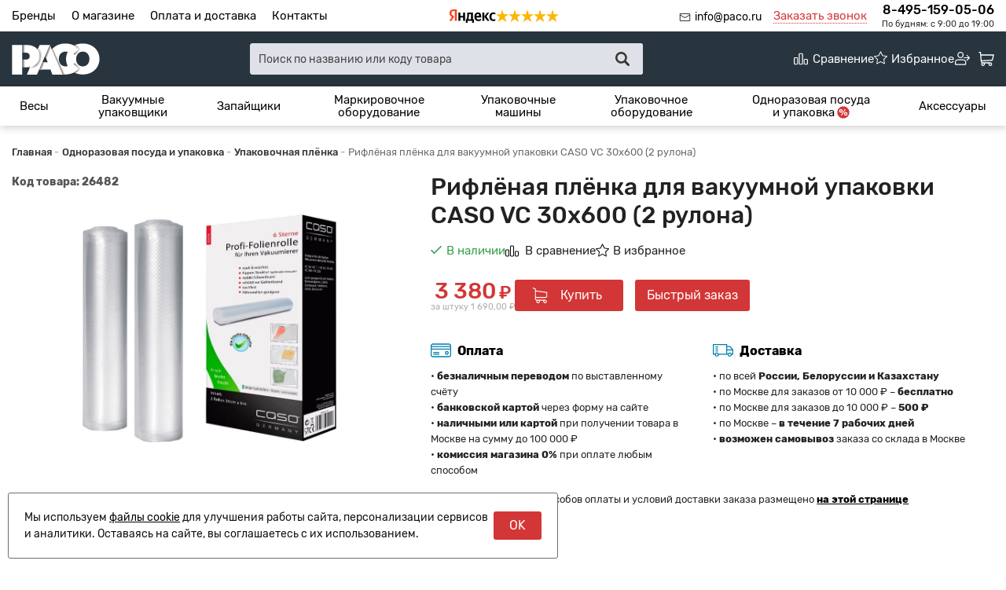

--- FILE ---
content_type: text/html; charset=utf-8
request_url: https://paco.ru/shop/product/riflenaia-plenka-dlia-vakuumnoi-upakovki-caso-vc-30x600-2-rulona
body_size: 27582
content:
<!DOCTYPE html>
<html lang="ru">

<head>
  <meta charset="utf-8" />
  <title>Рифлёная плёнка для вакуумной упаковки CASO VC 30x600 (2 рулона)</title>
  <meta name="description" content="Купить рифлёную плёнку для вакуумной упаковки CASO VC 30x600 (2 рулона) в интернет-магазине PACO.RU. Цена, инструкция, технические характеристики, отзывы, фото. Быстрая доставка по России, Белоруссии, Казахстану." />
  <meta name="keywords" content="" />
  <meta name="format-detection" content="telephone=no" />
  <meta name="viewport"
    content="width=device-width, initial-scale=1, minimum-scale=1, maximum-scale=1, user-scalable=0" />

  <link rel="stylesheet" type="text/css" href="https://paco.ru/templates/fullMarket/css/foundation.css?v=0.2" media="all" />
  <link rel="stylesheet" type="text/css" href="https://paco.ru/templates/fullMarket/css/style.css?v=3.1" media="all" />
  <link rel="stylesheet" type="text/css" href="https://paco.ru/templates/fullMarket/css/color_scheme_1/colorscheme.css?v=0.2" media="all" />
  <link rel="stylesheet" type="text/css" href="https://paco.ru/templates/fullMarket/css/color_scheme_1/color.css?v=0.4" media="all" />
  <link rel="stylesheet" type="text/css" href="https://paco.ru/templates/fullMarket/css/adaptive.css" media="all" />
  <link rel="stylesheet" type="text/css" href="https://paco.ru/templates/fullMarket/varz_filter/css/varz.css" media="all" />
  <link rel="stylesheet" type="text/css" href="https://paco.ru/templates/fullMarket/css/font-awesome.css">
  <link rel="stylesheet" type="text/css" href="https://paco.ru/templates/fullMarket/js/fancybox/jquery.fancybox-1.3.4.css" media="all" />
  <link rel="stylesheet" type="text/css" href="https://paco.ru/templates/fullMarket/css/font-awesome.min.css">
  <link rel="stylesheet" type="text/css" href="https://paco.ru/templates/fullMarket/css/custom.css?v=04.06.2025">
            <script type="text/javascript">
    var locale = "";
  </script>
  <script type="text/javascript" src="https://paco.ru/templates/fullMarket/js/jquery-1.8.3.min.js"></script>
  <!-- php vars to js -->
                        <script type="text/javascript">
                    var curr = '₽',
            cartItemsProductsId = null,
            nextCs = '',
            nextCsCond = nextCs == '' ? false : true,
            pricePrecision = parseInt('0'),
            checkProdStock = "", //use in plugin plus minus
            inServerCompare = parseInt("0"),
            inServerWishList = parseInt("0"),
            countViewProd = parseInt("0"),
            theme = "https://paco.ru/templates/fullMarket/",
            siteUrl = "https://paco.ru/",
            colorScheme = "css/color_scheme_1",
            isLogin = "0" === '1' ? true : false,
            typePage = "product",
            typeMenu = "col";
        text = {
            search: function(text) {
                return 'Введите более' + ' ' + text + ' символов';
                        },
                        error: {
                            notLogin: 'В список желаний могут добавлять только авторизированные пользователи',
                                        fewsize: function(text) {
                                            return 'Выберите размер меньше или равно' + ' ' + text + ' пикселей';
                                                        },
                                                        enterName: 'Введите название'
                                                                }
                                                            }
    
        text.inCart = 'В корзине';
        text.pc = 'шт.';
        text.quant = 'Кол-во:';
        text.sum = 'Сумма:';
        text.toCart = 'Купить';
        text.pcs = 'Количество:';
        text.kits = 'Комплектов:';
        text.captchaText = 'Код протекции';
        text.plurProd = ['товар', 'товара', 'товаров'];
        text.plurKits = ['набор', 'набора', 'наборов'];
        text.plurComments = ['отзыв', 'отзыва', 'отзывов'];
</script>
  <script type="text/javascript" src="https://paco.ru/templates/fullMarket/js/settings.js"></script>
  <!--[if lte IE 9]><script type="text/javascript" src="http://html5shiv.googlecode.com/svn/trunk/html5.js"></script><![endif]-->
  <!--[if lte IE 8]><link rel="stylesheet" type="text/css" href="https://paco.ru/templates/fullMarket/css/lte_ie_8.css" /><![endif]-->
  <!--[if IE 7]>
    <link rel="stylesheet" type="text/css" href="https://paco.ru/templates/fullMarket/css/ie_7.css" />
    <script src="https://paco.ru/templates/fullMarket/js/localStorageJSON.js"></script>
    <![endif]-->
  <link rel="apple-touch-icon" sizes="180x180" href="/uploads/apple-touch-icon.png">
  <link rel="icon" type="image/png" sizes="32x32" href="/uploads/favicon-32x32.png">
  <link rel="icon" type="image/png" sizes="16x16" href="/uploads/favicon-16x16.png">
  <link rel="manifest" href="/uploads/site.webmanifest">
  <link rel="mask-icon" href="/uploads/safari-pinned-tab.svg" color="#28353e">
  <meta name="msapplication-TileColor" content="#28353e">
  <meta name="theme-color" content="#ffffff">
    <script type="text/javascript">
      jQuery(document).ready(function($) {
        $('.sub-menu-2').css("min-height", $('.sub-menu-1').height());
      });
    </script>
  
<link data-arr="0" rel="stylesheet" type="text/css" href="https://paco.ru/templates/fullMarket/vendors/lite-youtube-embed/src/lite-yt-embed.css" />
<meta name='yandex-verification' content='8c4fadbd0f1d5b1f' /><meta name="google-site-verification" content="mRd5Im3HyhceYBWe6R0VtqTlUFwikqlMBfL0gpIs0cQ" /><link data-arr="24" rel="stylesheet" type="text/css" href="https://paco.ru/application/modules/one_click_order/assets/css/style.css" />
<style>.comments:after,.comments .func-button-comment:after{visibility:hidden;display:block;font-size:0;content:".";clear:both;height:0}.func-button-comment{font-size:0}.comments .main-form-comments .frame-form-field{margin-left:0}.comments .frame-list-comments>.sub-1{margin:0}.page-text .comments .frame-list-comments>.sub-1{max-height:none}.comments .frame-comment p{margin-bottom:0}.comments .frame-list-comments.sub-2{float:none;width:auto}#comment .comments .frame-list-comments.sub-2{margin-left:115px;padding-bottom:10px}.page-text .comments .frame-list-comments.sub-2{max-height:none !important;height:auto !important}.page-text .btn-all-comments{display:none !important}.comments .btn-all-comments{margin-left:0;margin-top:5px}.comments .btn>*,.comments input.btn{padding:0 !important}.comments .frame-list-comments .btn.active{box-shadow:none}.comments .icon_comment{background-image:none;width:0;height:0;margin-right:0 !important;overflow:hidden}.comments .frame-list-comments li{border-top:0;padding:0}.comments .frame-list-comments>.sub-1>li{margin-top:13px;margin-bottom:0;border-top:1px solid transparent;padding-top:15px;padding-right:10px;padding-left:10px;padding-bottom:15px}.comments .frame-list-comments>.sub-1>li:before{display:none}.comments .frame-list-comments>.sub-1>li:first-child{margin-top:0;border-top:0;padding-top:0}.comments .frame-list-comments.sub-2+.s-all-comments{margin-left:33px}.comments .frame-list-comments.sub-2>li{margin-top:20px;position:relative}.comments .frame-list-comments.sub-2>li:first-child{margin-top:20px}.comments .global-frame-comment-sub2{padding:15px 20px 15px}.comments .frame-list-comments li:nth-child(even):before{display:none}.comments .frame-list-comments.sub-2>li:before{content:"";border-width:9px;border-style:solid;top:-9px;left:20px;position:absolute;border-color:transparent}.comments .frame-list-comments.sub-2>li:before{border-left-color:#e1e6e9 !important}.comments .funcs-buttons-comment+.frame-list-comments{padding-top:1px}.comments .like>button span span,.comments .dis-like>button span span{font-weight:normal}.comments .like,.comments .dis-like{height:26px;line-height:12px;width:45px}.comments .author-data-comment-sub1{float:left;width:130px}.comments .s-all-comments{margin-top:7px}.comments .date-comment{display:block;padding-top:1px}.author-data-comment-sub2 .date-comment{display:inline-block}.comments .frame-drop-comment{padding-bottom:0;display:none;width:auto}.frame-comment-sub1,.frame-list-comments.sub-2,.comments .frame-list-comments .frame-drop-comment{margin:0 220px 0 150px}.usefullno{width:40px}.dis-like .d_l_1{float:left;line-height:30px}.comments .frame-list-comments .frame-drop-comment{position:relative;padding:10px 50px;border:1px solid transparent;margin-top:20px}.comments .frame-list-comments{padding:10px 0 20px;margin:30px 0 0}.comments .title-comment{margin-bottom:6px;font-size:21px}.comments label{display:block;width:100% !important}.comments label,.comments .frame-label{margin-bottom:25px;display:block;clear:both}.comments label .title,.comments .frame-label .title{display:block;margin-bottom:5px}.comments .main-form-comments .title{float:none;width:auto}.comments .frame-form-field{position:relative;display:inline-block;width:100%;float:left;margin-bottom:20px}.comments .frame-form-field.o_h{margin-bottom:0}.comments textarea{height:110px;padding-top:11px;line-height:14px}.comments .btn{display:inline-block;cursor:pointer;text-decoration:none;position:relative}.comments .btn>*,.comments input.btn{padding:5px 15px 5px}.comments .btn.active{cursor:default}.comments .like{border-right:1px solid transparent;padding-right:7px;margin-right:7px}.like .d_l_1{border-bottom:0;float:right;line-height:30px}.comments .mark-pr{margin-bottom:4px}.comments .mark-pr .title{font-weight:bold}.comments .mark-pr>.star-small{position:relative;top:2px}.author-data-comment-sub2{margin-bottom:5px}.comments .frame-mark{position:absolute;width:105px;right:0}.comments .comments-main-form{padding:15px 25px 5px;border:1px solid transparent;border-top:0;position:relative}.comments .comments-main-form.noComments{float:none}.comments .comments-main-form .star{vertical-align:middle;top:-2px;margin-right:0}.comments .comments-main-form .star-big{margin-top:0}.forComments{position:relative}#comment .preloader{top:15px}.comments select,.comments input[type="text"],.comments input[type="password"]{height:42px}.comments .btn-blue button,.comments .btn-blue input{padding:0 50px;height:36px}.comments-open-main-form{width:100%;height:35px;text-align:center;border:1px solid transparent}.comments-open-main-form .text-el{font-size:13px;font-weight:bold}.comments-main-form .icon_close_form,.frame-drop-comment .icon_close_form{position:absolute;top:15px;right:20px;cursor:pointer;width:14px;height:14px;background-repeat:no-repeat;background-size:100%;background-image:url(/templates/fullMarket/images/svg/close-comments.svg)}.comments form .f_l+.o_h{padding-left:20px}.title-default .title .small-text{text-transform:none;font-weight:normal;padding-left:10px}.frame-list-comments .btn:hover .text-el{color:#007ec6}</style><link data-arr="30" rel="stylesheet" type="text/css" href="https://paco.ru/templates/fullMarket/ym_rating/css/styles.css" />
</head>


<body class="isChrome not-js product">
  <script>
    if ('ontouchstart' in document.documentElement)
      document.body.className += ' isTouch';
    else
      document.body.className += ' notTouch';
  </script>
  <script>
    var langs = new Object();
        function lang(value) {
            return  langs[value];
        }
    
</script>  <script> 
 </script>
  <div id="header">
    <div class="h-top">
  <div class="row align-justify align-middle">
    <div class="columns small-6 medium-4 shrink" style="display: flex;">
      <ul class="top-menu">
<li><a href="https://paco.ru/shop/brand" target="_self">Бренды</a></li>


<li><a href="https://paco.ru/o-magazine" target="_self">О магазине</a></li>


<li><a href="https://paco.ru/oplata-i-dostavka" target="_self">Оплата и доставка</a></li>


<li><a href="https://paco.ru/kontakty" target="_self">Контакты</a></li>


</ul>      <a href="mailto:info@paco.ru"
        class="main-email right">info@paco.ru</a>
    </div>
    <div class="columns small-6 shrink text-center yandex_market">
              <div class="ym-rating-header"><div class="ym-rating-widget">
  <a class="ym-rating-widget__wrap" href="https://yandex.ru/maps/org/mastershef/75116054502/?ll=37.626166%2C55.690818&z=14" target="_blank">
    <figure class="ym-rating-widget__header-logo"></figure>
    <div class="ym-rating-widget__header-stars">
              <i class="ym-rating-widget__star full"></i>
              <i class="ym-rating-widget__star full"></i>
              <i class="ym-rating-widget__star full"></i>
              <i class="ym-rating-widget__star full"></i>
              <i class="ym-rating-widget__star full"></i>
          </div>
  </a>
</div></div>
          </div>
    <div class="columns small-6 medium-8 large-4 shrink">
      <ul class="contacts-block">
        <li><a href="mailto:info@paco.ru"
            class="main-email">info@paco.ru</a></li>
        <li class="callback-top"><a data-drop="#ordercall" data-tab="true" data-source="https://paco.ru/shop/callback"
            class="callback">Заказать звонок</a> </li>
        <li>
          <a href="tel:84951590506"
            class="main-phone">8-495-159-05-06</a>
          <span>По будням: с 9:00 до 19:00 </span>
        </li>
      </ul>
    </div>
  </div>
</div>

<div class="top">
  <div class="row">
    <div class="header-main">
      <div>
        <a href="/" class="logo"> </a>
      </div>

      <div class="header-search">
        <form name="search" method="get" action="https://paco.ru/shop/search" class="search-form">
          <input type="text" class="input-search" id="inputString" name="text" autocomplete="off"
            value=""
            placeholder="Поиск по названию или коду товара" />
          <span class="btn-search">
            <button type="submit"><span class="icon_search"></span></button>
          </span>
          <!-- <div class="icon_times_drop"></div> -->
          <div id="suggestions" class="drop drop-search"></div>
        </form>
      </div>

      <div>
        <div class="user-block">
          <ul class="u-t-button">
            <li class="compare-button"><div class="user-buttons compare-list tinyCompareList ">
    <button data-href="https://paco.ru/shop/compare">
        
        <span class="js-empty empty" style="display: flex;">
            <div class="c-b-icon"> </div>
            <div class="text-el">Сравнение</div>
        </span>
        <span class="js-no-empty no-empty" >
            <div class="c-b-icon"> </div>
            <div class="text-el">Сравнение</div> <span class="compareListCount"></span>
        </span>
    </button>
</div>
<div class="drop drop-info drop-info-compare">
    <span class="helper"></span>
    <span class="text-el">
        Ваш список <br/>
        “Список сравнения” пуст    </span>
</div></li>
            <li class="wish_list">
<div class="user-buttons wish-list tinyWishList">
    <button data-href="https://paco.ru/wishlist">
        <span class="js-empty empty" style="display: flex">
            <div class="u-b-icon"> </div>
            <div class="text-el">Избранное</div>
        </span>
        
        <span class="js-no-empty no-empty" >
            <div class="u-b-icon"> </div>
            <div class="text-el">Избранное</div> <span class="wishListCount">0</span>
        </span>
    </button>
</div></li>
            <li><div class="user-buttons personal enter">
    <button type="button" id="loginButton" data-drop=".drop-enter" data-source="https://paco.ru/auth">
        <div class="u-l-icon"> </div>
        <span class="text-el">Вход</span>
    </button>
</div>
<!--Else show link for personal cabinet -->
 </li>
            <li>
              <div id="tinyBask">
 
<div class="user-buttons cart-top">
    <button>
        <div class="icon"> </div>
        <div class="text-el">Корзина</div>
    </button>
</div>
</div>
            </li>
          </ul>
        </div>
      </div>
    </div>
  </div>
</div>

<div id="main-menu">
  <div class="row">
    <div class="columns small-12">
      <ul class="dropdown menu" data-dropdown-menu>
	<li>
  <a href="https://paco.ru/shop/category/vesy">
          Весы      </a>
  <!--
      -->
  <ul class="menu" >
	<li>
    <a href="https://paco.ru/shop/category/vesy/avtomobilnye">Автомобильные</a>
    <!-- <p></p> -->
	</li><li>
    <a href="https://paco.ru/shop/category/vesy/aptechnye">Аптечные</a>
    <!-- <p></p> -->
	</li><li>
    <a href="https://paco.ru/shop/category/vesy/bagazhnye">Багажные</a>
    <!-- <p></p> -->
	</li><li>
    <a href="https://paco.ru/shop/category/vesy/veterinarnye">Ветеринарные</a>
    <!-- <p></p> -->
	</li><li>
    <a href="https://paco.ru/shop/category/vesy/vlagozashchishchennye">Влагозащищённые</a>
    <!-- <p></p> -->
	</li><li>
    <a href="https://paco.ru/shop/category/vesy/detskie">Детские</a>
    <!-- <p></p> -->
	</li><li>
    <a href="https://paco.ru/shop/category/vesy/domashnie">Домашние</a>
    <!-- <p></p> -->
	</li><li>
    <a href="https://paco.ru/shop/category/vesy/industrialnye">Индустриальные</a>
    <!-- <p></p> -->
	</li><li>
    <a href="https://paco.ru/shop/category/vesy/karmannye">Карманные</a>
    <!-- <p></p> -->
	</li><li>
    <a href="https://paco.ru/shop/category/vesy/kofeinye">Кофейные</a>
    <!-- <p></p> -->
	</li><li>
    <a href="https://paco.ru/shop/category/vesy/kranovye">Крановые</a>
    <!-- <p></p> -->
	</li><li>
    <a href="https://paco.ru/shop/category/vesy/kuhonnye">Кухонные</a>
    <!-- <p></p> -->
	</li><li>
    <a href="https://paco.ru/shop/category/vesy/laboratornye">Лабораторные</a>
    <!-- <p></p> -->
	</li><li>
    <a href="https://paco.ru/shop/category/vesy/meditsinskie">Медицинские</a>
    <!-- <p></p> -->
	</li><li>
    <a href="https://paco.ru/shop/category/vesy/napolnye">Напольные</a>
    <!-- <p></p> -->
	</li><li>
    <a href="https://paco.ru/shop/category/vesy/pechataiushchie">Печатающие</a>
    <!-- <p></p> -->
	</li><li>
    <a href="https://paco.ru/shop/category/vesy/platformennye">Платформенные</a>
    <!-- <p></p> -->
	</li><li>
    <a href="https://paco.ru/shop/category/vesy/podvesnye">Подвесные</a>
    <!-- <p></p> -->
	</li><li>
    <a href="https://paco.ru/shop/category/vesy/portsionnye">Порционные</a>
    <!-- <p></p> -->
	</li><li>
    <a href="https://paco.ru/shop/category/vesy/skladskie">Складские</a>
    <!-- <p></p> -->
	</li><li>
    <a href="https://paco.ru/shop/category/vesy/schetnye">Счётные</a>
    <!-- <p></p> -->
	</li><li>
    <a href="https://paco.ru/shop/category/vesy/torgovye">Торговые</a>
    <!-- <p></p> -->
	</li><li>
    <a href="https://paco.ru/shop/category/vesy/fasovochnye">Фасовочные</a>
    <!-- <p></p> -->
	</li><li>
    <a href="https://paco.ru/shop/category/vesy/iuvelirnye">Ювелирные</a>
    <!-- <p></p> -->
	</li>  
	<!--  -->
</ul>
</li><li>
  <a href="https://paco.ru/shop/category/vakuumnye-upakovschiki">
          Вакуумные упаковщики      </a>
  <!--
      -->
  <ul class="menu" >
	<li>
    <a href="https://paco.ru/shop/category/vakuumnye-upakovschiki/beskamernye">Бескамерные</a>
    <!-- <p></p> -->
	</li><li>
    <a href="https://paco.ru/shop/category/vakuumnye-upakovschiki/kamernye">Камерные</a>
    <!-- <p></p> -->
	</li><li>
    <a href="https://paco.ru/shop/category/vakuumnye-upakovschiki/ruchnye">Ручные</a>
    <!-- <p></p> -->
	</li>  
	<!--  -->
</ul>
</li><li>
  <a href="https://paco.ru/shop/category/zapajschiki">
          Запайщики      </a>
  <!--
      -->
  <ul class="menu" >
	<li>
    <a href="https://paco.ru/shop/category/zapajschiki/dlia-banok-i-butylok">Для банок и бутылок</a>
    <!-- <p></p> -->
	</li><li>
    <a href="https://paco.ru/shop/category/zapajschiki/dlia-veder">Для вёдер</a>
    <!-- <p></p> -->
	</li><li>
    <a href="https://paco.ru/shop/category/zapajschiki/dlja-lotkov">Для лотков</a>
    <!-- <p></p> -->
	</li><li>
    <a href="https://paco.ru/shop/category/zapajschiki/dlja-paketov">Для пакетов</a>
    <!-- <p></p> -->
	</li><li>
    <a href="https://paco.ru/shop/category/zapajschiki/dlia-plenki">Для плёнки</a>
    <!-- <p></p> -->
	</li><li>
    <a href="https://paco.ru/shop/category/zapajschiki/dlja-stakanov">Для стаканов</a>
    <!-- <p></p> -->
	</li>  
	<!--  -->
</ul>
</li><li>
  <a href="https://paco.ru/shop/category/markirovochnoe-oborudovanie">
          Маркировочное оборудование      </a>
  <!--
      -->
  <ul class="menu" >
	<li>
    <a href="https://paco.ru/shop/category/markirovochnoe-oborudovanie/applikatory-etiketok">Аппликаторы этикеток</a>
    <!-- <p></p> -->
	</li><li>
    <a href="https://paco.ru/shop/category/markirovochnoe-oborudovanie/lazernye-markiratory">Лазерные маркираторы</a>
    <!-- <p></p> -->
	</li><li>
    <a href="https://paco.ru/shop/category/markirovochnoe-oborudovanie/termoprintery">Термопринтеры</a>
    <!-- <p></p> -->
	</li><li>
    <a href="https://paco.ru/shop/category/markirovochnoe-oborudovanie/etiket-pistolety">Этикет-пистолеты</a>
    <!-- <p></p> -->
	</li>  
	<!--  -->
</ul>
</li><li>
  <a href="https://paco.ru/shop/category/upakovochnye-mashiny">
          Упаковочные машины      </a>
  <!--
      -->
  <ul class="menu" >
	<li>
    <a href="https://paco.ru/shop/category/upakovochnye-mashiny/avtomaty-rozliva">Автоматы розлива</a>
    <!-- <p></p> -->
	</li><li>
    <a href="https://paco.ru/shop/category/upakovochnye-mashiny/blister-upakovochnye">Блистерные</a>
    <!-- <p></p> -->
	</li><li>
    <a href="https://paco.ru/shop/category/upakovochnye-mashiny/vertikalnye">Вертикальные</a>
    <!-- <p></p> -->
	</li><li>
    <a href="https://paco.ru/shop/category/upakovochnye-mashiny/gorizontalnye">Горизонтальные</a>
    <!-- <p></p> -->
	</li><li>
    <a href="https://paco.ru/shop/category/upakovochnye-mashiny/goriachie-stoly">Горячие столы</a>
    <!-- <p></p> -->
	</li><li>
    <a href="https://paco.ru/shop/category/upakovochnye-mashiny/dozatory">Дозаторы</a>
    <!-- <p></p> -->
	</li><li>
    <a href="https://paco.ru/shop/category/upakovochnye-mashiny/naklonnye">Наклонные</a>
    <!-- <p></p> -->
	</li><li>
    <a href="https://paco.ru/shop/category/upakovochnye-mashiny/obanderolivaiushchie">Обандероливающие</a>
    <!-- <p></p> -->
	</li><li>
    <a href="https://paco.ru/shop/category/upakovochnye-mashiny/skin-upakovochnye">Скин-упаковочные</a>
    <!-- <p></p> -->
	</li><li>
    <a href="https://paco.ru/shop/category/upakovochnye-mashiny/strepping-mashiny">Стреппинг-машины</a>
    <!-- <p></p> -->
	</li><li>
    <a href="https://paco.ru/shop/category/upakovochnye-mashiny/termousadochnye">Термоусадочные</a>
    <!-- <p></p> -->
	</li><li>
    <a href="https://paco.ru/shop/category/upakovochnye-mashiny/termoformovochnye">Термоформовочные</a>
    <!-- <p></p> -->
	</li><li>
    <a href="https://paco.ru/shop/category/upakovochnye-mashiny/ukuporochnye">Укупорочные</a>
    <!-- <p></p> -->
	</li><li>
    <a href="https://paco.ru/shop/category/upakovochnye-mashiny/transportery">Транспортёры</a>
    <!-- <p></p> -->
	</li><li>
    <a href="https://paco.ru/shop/category/upakovochnye-mashiny/chekveiery">Чеквейеры</a>
    <!-- <p></p> -->
	</li>  
	<!--  -->
</ul>
</li><li>
  <a href="https://paco.ru/shop/category/upakovochnoe-oborudovanie">
          Упаковочное оборудование      </a>
  <!--
      -->
  <ul class="menu" >
	<li>
    <a href="https://paco.ru/shop/category/upakovochnoe-oborudovanie/dispensery-dlia-lent">Диспенсеры для лент</a>
    <!-- <p></p> -->
	</li><li>
    <a href="https://paco.ru/shop/category/upakovochnoe-oborudovanie/dispensery-dlia-stretch-plenki">Диспенсеры для стретч-плёнки</a>
    <!-- <p></p> -->
	</li><li>
    <a href="https://paco.ru/shop/category/upakovochnoe-oborudovanie/zakleishchiki-korobov">Заклейщики коробов</a>
    <!-- <p></p> -->
	</li><li>
    <a href="https://paco.ru/shop/category/upakovochnoe-oborudovanie/kleemazatelnye-mashiny">Клеемазательные машины</a>
    <!-- <p></p> -->
	</li><li>
    <a href="https://paco.ru/shop/category/upakovochnoe-oborudovanie/klipsatory">Клипсаторы</a>
    <!-- <p></p> -->
	</li><li>
    <a href="https://paco.ru/shop/category/upakovochnoe-oborudovanie/meshkozashivochnye-mashiny">Мешкозашивочные машины</a>
    <!-- <p></p> -->
	</li><li>
    <a href="https://paco.ru/shop/category/upakovochnoe-oborudovanie/orbitalnye-obmotchiki">Орбитальные обмотчики</a>
    <!-- <p></p> -->
	</li><li>
    <a href="https://paco.ru/shop/category/upakovochnoe-oborudovanie/palletoupakovschiki">Паллетоупаковщики</a>
    <!-- <p></p> -->
	</li><li>
    <a href="https://paco.ru/shop/category/upakovochnoe-oborudovanie/steplery">Степлеры</a>
    <!-- <p></p> -->
	</li><li>
    <a href="https://paco.ru/shop/category/upakovochnoe-oborudovanie/stoly-dlia-upakovki">Столы для упаковки</a>
    <!-- <p></p> -->
	</li><li>
    <a href="https://paco.ru/shop/category/upakovochnoe-oborudovanie/strepping-instrument">Стреппинг-инструмент</a>
    <!-- <p></p> -->
	</li><li>
    <a href="https://paco.ru/shop/category/upakovochnoe-oborudovanie/upakovochnye-linii">Упаковочные линии</a>
    <!-- <p></p> -->
	</li><li>
    <a href="https://paco.ru/shop/category/upakovochnoe-oborudovanie/upakovshchiki-bagazha">Упаковщики багажа</a>
    <!-- <p></p> -->
	</li><li>
    <a href="https://paco.ru/shop/category/upakovochnoe-oborudovanie/formovshchiki-korobov">Формовщики коробов</a>
    <!-- <p></p> -->
	</li><li>
    <a href="https://paco.ru/shop/category/upakovochnoe-oborudovanie/tsellofanatory">Целлофанаторы</a>
    <!-- <p></p> -->
	</li><li>
    <a href="https://paco.ru/shop/category/upakovochnoe-oborudovanie/shredery">Шредеры</a>
    <!-- <p></p> -->
	</li>  
	<!--  -->
</ul>
</li><li>
  <a href="https://paco.ru/shop/category/upakovochnye-materialy">
          <div>
        Одноразовая посуда и упаковка<svg version="1.1" xmlns="http://www.w3.org/2000/svg" xmlns:xlink="http://www.w3.org/1999/xlink" x="0px" y="0px"
          viewBox="0 0 147.8 147.8" style="enable-background:new 0 0 147.8 147.8;" xml:space="preserve" class="menu-label" data-title="Более 500 товаров в наличии! <br/>Скидки на оптовые заказы!" data-rel="tooltip">
          <g id="BACKGROUND">
          </g>
          <g id="OBJECTS">
            <polygon class="st0" points="140.8,73.9 147.8,62.2 137.5,53.2 140.6,39.9 128,34.6 126.8,21 113.2,19.8 107.9,7.2 94.6,10.3 
              85.6,0 73.9,7 62.2,0 53.2,10.3 39.9,7.2 34.6,19.8 21,21 19.8,34.6 7.2,39.9 10.3,53.2 0,62.2 7,73.9 0,85.6 10.3,94.6 7.2,107.9 
              19.8,113.2 21,126.8 34.6,128 39.9,140.6 53.2,137.5 62.2,147.8 73.9,140.8 85.6,147.8 94.6,137.5 107.9,140.6 113.2,128 
              126.8,126.8 128,113.2 140.6,107.9 137.5,94.6 147.8,85.6 	"/>
            <g>
              <path class="st1" d="M65.5,56.8c0,12.6-7.3,21.4-19.9,21.4c-11.9,0-19.9-7.3-19.9-21.3c0-11.9,7-21.2,20-21.2
                C57.3,35.6,65.5,42.9,65.5,56.8z M38.1,56.8c0,7.3,2.7,11.3,7.6,11.3c4.9,0,7.7-3.5,7.7-11.3c0-8-3.1-11-7.7-11
                C41,45.7,38.1,49.3,38.1,56.8z M45.4,110.7l45.3-73.8h11.8l-45.4,73.8H45.4z M122.1,90.8c0,12.6-7.3,21.4-19.9,21.4
                c-12,0-19.9-7.4-19.9-21.3c0-11.9,7-21.2,20-21.2C114,69.7,122.1,76.9,122.1,90.8z M94.7,90.8c0,7.3,2.7,11.3,7.6,11.3
                c4.9,0,7.7-3.5,7.7-11.3c0-8-3.1-11-7.7-11C97.7,79.8,94.7,83.4,94.7,90.8z"/>
            </g>
          </g>
        </svg>
      </div>
      </a>
  <!--
    Более 500 товаров в наличии! <br/>Скидки на оптовые заказы!  -->
  <ul class="menu" >
	<li>
    <a href="https://paco.ru/shop/category/upakovochnye-materialy/bopp-pakety">БОПП пакеты</a>
    <!-- <p></p> -->
	</li><li>
    <a href="https://paco.ru/shop/category/upakovochnye-materialy/bumazhnye-konteinery">Бумажные контейнеры</a>
    <!-- <p></p> -->
	</li><li>
    <a href="https://paco.ru/shop/category/upakovochnye-materialy/bumazhnye-kryshki">Бумажные крышки</a>
    <!-- <p></p> -->
	</li><li>
    <a href="https://paco.ru/shop/category/upakovochnye-materialy/bumazhnye-pakety">Бумажные пакеты</a>
    <!-- <p></p> -->
	</li><li>
    <a href="https://paco.ru/shop/category/upakovochnye-materialy/bumazhnye-stakany">Бумажные стаканы</a>
    <!-- <p></p> -->
	</li><li>
    <a href="https://paco.ru/shop/category/upakovochnye-materialy/bumazhnyi-napolnitel">Бумажный наполнитель</a>
    <!-- <p></p> -->
	</li><li>
    <a href="https://paco.ru/shop/category/upakovochnye-materialy/vakuumnye-konteinery">Вакуумные контейнеры</a>
    <!-- <p></p> -->
	</li><li>
    <a href="https://paco.ru/shop/category/upakovochnye-materialy/vakuumnye-pakety">Вакуумные пакеты</a>
    <!-- <p></p> -->
	</li><li>
    <a href="https://paco.ru/shop/category/upakovochnye-materialy/kartonnye-korobki">Картонные коробки</a>
    <!-- <p></p> -->
	</li><li>
    <a href="https://paco.ru/shop/category/upakovochnye-materialy/konteinery-dlia-supa">Контейнеры для супа</a>
    <!-- <p></p> -->
	</li><li>
    <a href="https://paco.ru/shop/category/upakovochnye-materialy/korobki-dlia-pitstsy">Коробки для пиццы</a>
    <!-- <p></p> -->
	</li><li>
    <a href="https://paco.ru/shop/category/upakovochnye-materialy/korreks">Коррексы</a>
    <!-- <p></p> -->
	</li><li>
    <a href="https://paco.ru/shop/category/upakovochnye-materialy/obertochnaia-bumaga">Обёрточная бумага</a>
    <!-- <p></p> -->
	</li><li>
    <a href="https://paco.ru/shop/category/upakovochnye-materialy/odnorazovye-tarelki">Одноразовые тарелки</a>
    <!-- <p></p> -->
	</li><li>
    <a href="https://paco.ru/shop/category/upakovochnye-materialy/pakety-dlia-lda">Пакеты для льда</a>
    <!-- <p></p> -->
	</li><li>
    <a href="https://paco.ru/shop/category/upakovochnye-materialy/plastikovaia-posuda">Пластиковая посуда</a>
    <!-- <p></p> -->
	</li><li>
    <a href="https://paco.ru/shop/category/upakovochnye-materialy/plastikovye-banki">Пластиковые банки</a>
    <!-- <p></p> -->
	</li><li>
    <a href="https://paco.ru/shop/category/upakovochnye-materialy/plastikovye-butylki">Пластиковые бутылки</a>
    <!-- <p></p> -->
	</li><li>
    <a href="https://paco.ru/shop/category/upakovochnye-materialy/plastikovye-vilki">Пластиковые вилки</a>
    <!-- <p></p> -->
	</li><li>
    <a href="https://paco.ru/shop/category/upakovochnye-materialy/plastikovye-vedra">Пластиковые вёдра</a>
    <!-- <p></p> -->
	</li><li>
    <a href="https://paco.ru/shop/category/upakovochnye-materialy/plastikovye-konteinery">Пластиковые контейнеры</a>
    <!-- <p></p> -->
	</li><li>
    <a href="https://paco.ru/shop/category/upakovochnye-materialy/plastikovye-kryshki">Пластиковые крышки</a>
    <!-- <p></p> -->
	</li><li>
    <a href="https://paco.ru/shop/category/upakovochnye-materialy/plastikovye-lozhki">Пластиковые ложки</a>
    <!-- <p></p> -->
	</li><li>
    <a href="https://paco.ru/shop/category/upakovochnye-materialy/plastikovye-lotki">Пластиковые лотки</a>
    <!-- <p></p> -->
	</li><li>
    <a href="https://paco.ru/shop/category/upakovochnye-materialy/plastikovye-nozhi">Пластиковые ножи</a>
    <!-- <p></p> -->
	</li><li>
    <a href="https://paco.ru/shop/category/upakovochnye-materialy/plastikovye-sousniki">Пластиковые соусники</a>
    <!-- <p></p> -->
	</li><li>
    <a href="https://paco.ru/shop/category/upakovochnye-materialy/plastikovye-stakany">Пластиковые стаканы</a>
    <!-- <p></p> -->
	</li><li>
    <a href="https://paco.ru/shop/category/upakovochnye-materialy/plastikovye-chashki">Пластиковые чашки</a>
    <!-- <p></p> -->
	</li><li>
    <a href="https://paco.ru/shop/category/upakovochnye-materialy/polietilenovye-pakety">Полиэтиленовые пакеты</a>
    <!-- <p></p> -->
	</li><li>
    <a href="https://paco.ru/shop/category/upakovochnye-materialy/upakovka-dlia-tortov">Упаковка для тортов</a>
    <!-- <p></p> -->
	</li><li>
    <a href="https://paco.ru/shop/category/upakovochnye-materialy/upakovka-dlia-fast-fuda">Упаковка для фаст-фуда</a>
    <!-- <p></p> -->
	</li><li>
    <a href="https://paco.ru/shop/category/upakovochnye-materialy/upakovka-dlia-iaits">Упаковка для яиц</a>
    <!-- <p></p> -->
	</li><li>
    <a href="https://paco.ru/shop/category/upakovochnye-materialy/upakovochnaia-plenka">Упаковочная плёнка</a>
    <!-- <p></p> -->
	</li><li>
    <a href="https://paco.ru/shop/category/upakovochnye-materialy/upakovochnaia-setka">Упаковочная сетка</a>
    <!-- <p></p> -->
	</li><li>
    <a href="https://paco.ru/shop/category/upakovochnye-materialy/folga">Фольга</a>
    <!-- <p></p> -->
	</li>  
	<!--  -->
</ul>
</li><li>
  <a href="https://paco.ru/shop/category/aksessuary">
          Аксессуары      </a>
  <!--
      -->
  <ul class="menu" >
	<li>
    <a href="https://paco.ru/shop/category/aksessuary/akkumuliatory">Аккумуляторы</a>
    <!-- <p></p> -->
	</li><li>
    <a href="https://paco.ru/shop/category/aksessuary/vesovye-platformy">Весовые платформы</a>
    <!-- <p></p> -->
	</li><li>
    <a href="https://paco.ru/shop/category/aksessuary/vesovye-terminaly">Весовые терминалы</a>
    <!-- <p></p> -->
	</li><li>
    <a href="https://paco.ru/shop/category/aksessuary/vzveshivaiushchie-moduli">Взвешивающие модули</a>
    <!-- <p></p> -->
	</li><li>
    <a href="https://paco.ru/shop/category/aksessuary/vstavki-dlia-kamer">Вставки для камер упаковщиков</a>
    <!-- <p></p> -->
	</li><li>
    <a href="https://paco.ru/shop/category/aksessuary/dlia-vesov">Для весов</a>
    <!-- <p></p> -->
	</li><li>
    <a href="https://paco.ru/shop/category/aksessuary/dlia-zapaishchikov">Для запайщиков</a>
    <!-- <p></p> -->
	</li><li>
    <a href="https://paco.ru/shop/category/aksessuary/dlia-klipsatorov">Для клипсаторов</a>
    <!-- <p></p> -->
	</li><li>
    <a href="https://paco.ru/shop/category/aksessuary/dlia-palletoupakovshchikov">Для паллетоупаковщиков</a>
    <!-- <p></p> -->
	</li><li>
    <a href="https://paco.ru/shop/category/aksessuary/dlia-steplerov">Для степлеров</a>
    <!-- <p></p> -->
	</li><li>
    <a href="https://paco.ru/shop/category/aksessuary/dlia-streppingmashin">Для стреппинг‑машин</a>
    <!-- <p></p> -->
	</li><li>
    <a href="https://paco.ru/shop/category/aksessuary/emkosti-dlia-termokonteinerov">Ёмкости для термоконтейнеров</a>
    <!-- <p></p> -->
	</li><li>
    <a href="https://paco.ru/shop/category/aksessuary/kalibrovochnye-giri">Калибровочные гири</a>
    <!-- <p></p> -->
	</li><li>
    <a href="https://paco.ru/shop/category/aksessuary/klipsy-dlia-steplerov-i-klipsatorov">Клипсы и скобы</a>
    <!-- <p></p> -->
	</li><li>
    <a href="https://paco.ru/shop/category/aksessuary/matritsy-dlia-zapaishchikov-lotkov">Матрицы для запайщиков лотков</a>
    <!-- <p></p> -->
	</li><li>
    <a href="https://paco.ru/shop/category/aksessuary/dlia-meshkozashivochnyh-mashin">Нитки для мешкозашивочных машин</a>
    <!-- <p></p> -->
	</li><li>
    <a href="https://paco.ru/shop/category/aksessuary/platformy">Платформы</a>
    <!-- <p></p> -->
	</li><li>
    <a href="https://paco.ru/shop/category/aksessuary/povorotnye-stoly">Поворотные столы</a>
    <!-- <p></p> -->
	</li><li>
    <a href="https://paco.ru/shop/category/aksessuary/tenzodatchiki">Тензодатчики</a>
    <!-- <p></p> -->
	</li><li>
    <a href="https://paco.ru/shop/category/aksessuary/teimokonteinery">Термоконтейнеры</a>
    <!-- <p></p> -->
	</li><li>
    <a href="https://paco.ru/shop/category/aksessuary/termosy">Термосы</a>
    <!-- <p></p> -->
	</li>  
	<!--  -->
</ul>
</li></ul>    </div>
  </div>
</div>

<div class="m-menu">
  <a class="navigation panel-trigger m-mobile" data-panel="menu-mobile">
    <span class="icon"></span>
    <span>Каталог товаров</span>
  </a>
</div>
  </div>


  
  <div class="main-body">

    <div class="content">
      <div class="frame-crumbs">
  <!-- Making bread crumbs -->
  <div class="crumbs" xmlns:v="http://rdf.data-vocabulary.org/#">
    <div class="row">
        <div class="columns small-12">
            <ul>
                <li typeof="v:Breadcrumb">
                    <a href="https://paco.ru/" rel="v:url" property="v:title">
                        <span itemprop="title">Главная</span>
                        <span class="divider">-</span>
                    </a>
                </li>
                                     <li typeof="v:Breadcrumb">
                                                    <a href="https://paco.ru/shop/category/upakovochnye-materialy" rel="v:url" property="v:title">
                                <span itemprop="title">Одноразовая посуда и упаковка</span>
                                <span class="divider">-</span>
                            </a>
                                            </li>
                                     <li typeof="v:Breadcrumb">
                                                    <a href="https://paco.ru/shop/category/upakovochnye-materialy/upakovochnaia-plenka" rel="v:url" property="v:title">
                                <span itemprop="title">Упаковочная плёнка</span>
                                <span class="divider">-</span>
                            </a>
                                            </li>
                                     <li typeof="v:Breadcrumb">
                                                        <span itemprop="v:title">Рифлёная плёнка для вакуумной упаковки CASO VC 30x600 (2 рулона)</span>
                                            </li>
                            </ul>
        </div>
    </div>
</div></div>

<div class="frame-inside page-product">
  <div class="o_h">
            <div
      class="clearfix item-product  to-cart">
      <div class="left-product leftProduct globalFrameProduct" data-id="25277">
        <div class="row">
          <div class="columns small-12 medium-6 large-5 left-product-left ">
            <div class="inside">
              <div class="product-cod frameVariantCodeV">
                <span class="code-variant">
                  <span>Код товара:</span>
                  <span class="js-codeV">26482</span>
                </span>
              </div>
              
                                          <!-- Start. Photo block-->
<a rel="position: 'xBlock'" onclick="return false;" href="/uploads/shop/products/large/73a8247de9e5b9ff43eb1cef41e36dd6.jpg" class="frame-photo-title photoProduct cloud-zoom " id="photoProduct" title="Рифлёная плёнка для вакуумной упаковки CASO VC 30x600 (2 рулона)">
    <span class="photo-block">
    <span class="helper"></span>
    <img src="/uploads/shop/products/large/73a8247de9e5b9ff43eb1cef41e36dd6.jpg" alt="Рифлёная плёнка для вакуумной упаковки CASO VC 30x600 (2 рулона)" title="Рифлёная плёнка для вакуумной упаковки CASO VC 30x600 (2 рулона)" class="vImgPr"/>
  </span>
</a>
<div class="horizontal-carousel photo-main-carousel">
          
</div>
<!-- End. Photo block-->            </div>
                      </div>
          <div class="columns small-12 medium-6 large-7 left-product-right">
            <div id="xBlock"></div>

            <div class="product-top-block">

              <h1 class="title">Рифлёная плёнка для вакуумной упаковки CASO VC 30x600 (2 рулона)</h1>
              <ul class="product-info-top">
                <li class="status">
                  <ul class="product-cart__status">
                    <li>
                                                                                                                        <div
                          class="label-is-aviable  f-s_0 js-variant-26482 js-variant"
                           data-title="                                        <p>Товар есть на складе. <br />Вы можете купить его прямо сейчас!</p>                                      " data-rel="tooltip">
                                                      <span class="stockicon"></span>
                                                    <span class="text-elt
                            ">В наличии</span>
                        </div>
                                          </li>
                    <!--  -->
                  </ul>
                </li>
                <li class="compare">
                  <div class="frame-btn-comp v-a_bl">
                    <div class="btn-compare">
                      <div class="toCompare btnCompare" data-id="25277"
                        data-title="В сравнение"
                        data-firtitle="Добавить в сравнение"
                        data-sectitle="В сравнении" data-rel="tooltip">
                        <span class="niceCheck b_n">
                          <input type="checkbox">
                        </span>
                        <span class="icon_compare_list"></span>
                        <span class="text-el d_l">В сравнение</span>
                      </div>
                    </div>
                  </div>
                </li>

                <li class="wish">
                                      <div class="frame-btn-wish v-a_bl js-variant-26482 js-variant"
                       data-id="26482">
                      <div class="btnWish btn-wish " data-id="26482">
    <button
        class="toWishlist"
        type="button"
        data-rel="tooltip"
        data-title="Добавить в избранное"

                    data-drop="#dropAuth"
                        >
        <span class="icon_wish_list"></span>
        <span class="text-el d_l">В избранное</span>
    </button>
    <button class="inWishlist" type="button" data-rel="tooltip" data-title="В избранном" style="display: none;">
        <span class="icon_wish_list"></span>
        <span class="text-el d_l">В избранном</span>
    </button>
</div>
                    </div>
                                  </li>
              </ul>
            </div>

            <div class="clearfix">
              <div class="cart-right">
                <!--<div class="pr-block">
                                                              <div class="inside-padd  characteristic">
                                      <div class="characteristic">
                                        <ul>




                                                                        <li>



                      Совместимость 



                      бескамерные вакууматоры</li>




                                                                        <li>



                      Толщина плёнки, мкм 



                      150</li>




                                                                        <li>



                      Длина рулона, м 



                      6</li>




                                                                        <li>



                      Количество в упаковке, шт 



                      2</li>




                                                                        <li>



                      Ширина, мм 



                      300</li>




                                                                        <li>



                      Страна производства 



                      Германия</li>




                                                                        <li>



                      Гарантия, мес 



                      не распространяется</li>




                                                            </ul>
                                      </div>
                                    </div>




                                          </div> -->
                  <!-- Start. Check variant-->
                                    <!-- End. Check variant-->
                  <!-- Block without tabs -->
                </div>
              </div>

              <div class="row">
                <div class="columns small-12 product__info">
                  <div class="product-cart">
                                          <div class="frame-prices f-s_0">
                                                                        <!-- End. Check for discount-->
                        <!-- Start. Check old price-->
                                                <!-- End. Check old price-->
                        <!-- Start. Product price-->
                                                  <span class="current-prices f-s_0">
                            <span class="price-new">
                              <span>
                                                                   <span class="price priceVariant">3 380</span>   <span class="curr">₽</span>                                                               </span>
                            </span>
                                                                                                                                                    <span class="cip">за штуку <span>1 690,00</span>
                                  ₽</span>
                                                                                                                </span>
                                              </div>
                    
                    <div class="funcs-buttons">
                                                                                                                        2                                                                                                  
                                                                                                                          
                          <div class="frame-count-buy js-variant-26482 js-variant"
                            >
                            <form method="POST" action="/shop/cart/addProductByVariantId/26482">
                              <div class="btn-cart d_n">
                                <button class="btnBuy" type="button" data-id="26482">
                                  <span class="text-el d_l">В корзине</span>
                                </button>
                              </div>

                              <div class="btn-buy-p btn-buy">
                                <button type="button"
                                  onclick='Shop.Cart.add($(this).closest("form").serialize(), "26482")'
                                  class="btnBuy infoBut" data-id="26482"
                                  data-vname=""
                                  data-cip="1 690,00"                                   data-number=""
                                  data-price="3 380"
                                  data-add-price=""
                                  data-orig-price=""
                                  data-large-image="/uploads/shop/products/large/73a8247de9e5b9ff43eb1cef41e36dd6.jpg"
                                  data-main-image="/uploads/shop/products/main/73a8247de9e5b9ff43eb1cef41e36dd6.jpg"
                                  data-img="/uploads/shop/products/small/73a8247de9e5b9ff43eb1cef41e36dd6.jpg"
                                  data-maxcount="1">
                                  <span class="icon_cleaner icon_cleaner_buy"></span>
                                  <span class="text-el">
                                     Купить
                                                                      </span>
                                </button>
                              </div>
                              <div class="btn-buy-one-click btn-buy ">
   <button
      id="bt"
      data-drop="#oneClick"
      data-tab="true"
      data-source="https://paco.ru/one_click_order/make_order/26482"
      data-url="https://paco.ru/one_click_order/make_order"
      data-variant="26482"
      data-prname="Рифлёная плёнка для вакуумной упаковки CASO VC 30x600 (2 рулона)"
      data-vname=""
      data-vimage="/uploads/shop/products/small/73a8247de9e5b9ff43eb1cef41e36dd6.jpg"
      data-vprice=" 3 380 "
	  data-status="в наличии"
      data-id="26482"
      data-curr=₽   >
    <span class="text-el">
		 Быстрый заказ
			</span>
   </button>
</div>


                              <input type="hidden" value="b58923cc256ff46665598977f4e48b11" name="cms_token" />                            </form>
                          </div>
                                                                  </div>
                  </div>
                </div>

                <div class="columns small-12 product-right__payment">
                  <div class="row small-12">
                    <div class="columns small-12 large-6"><span class="text-el"> <span class="payment-icon"></span> Оплата</span>
<ul>
<li>&bull; <strong>безналичным переводом</strong> по выставленному счёту</li>
<li>&bull; <strong>банковской картой</strong> через форму на сайте</li>
<li>&bull; <strong>наличными или картой</strong> при получении товара в Москве на сумму до 100 000 ₽</li>
<li>&bull; <strong>комиссия магазина 0%</strong> при оплате любым способом</li>
</ul>
</div>
<div class="columns small-12 large-6"><span class="text-el"> <span class="delivery-icon"></span> Доставка</span>
<ul>
<li>&bull; по всей <strong>России, Белоруссии и Казахстану</strong></li>
<li>&bull; по Москве для заказов от 10 000 ₽ &ndash; <strong>бесплатно</strong></li>
<li>&bull; по Москве для заказов до 10 000 ₽ &ndash; <strong>500 ₽</strong></li>
<li>&bull; по Москве &ndash; <b>в течение 7 рабочих дней</b></li>
<li>&bull; <strong>возможен самовывоз</strong> заказа со склада в Москве</li>
</ul>
</div>
<div class="columns small-12">
<p>Подробное описание способов оплаты и условий доставки заказа размещено <span style="text-decoration: underline;"><strong><a href="/oplata-i-dostavka">на этой странице</a></strong></span></p>
</div>                  </div>

                                  </div>
              </div>
            </div>
          </div>
          <div class="row">
            <div class="columns small-12 medium-6 large-5 left-product-left ">
              <div class="product-right__specifications" id="specifications_anckor">
                <div class="title-block">Характеристики</div>
                                  <div id="first">
                    <div class="inside-padd">
                      <div class="characteristic">
                        <table>
                          <tbody>
                                                          <tr>
                                <th><span class="text-el">Совместимость</span></th>
                                <td><span class="text-el">бескамерные вакууматоры</span></td>
                              </tr>
                                                          <tr>
                                <th><span class="text-el">Толщина плёнки, мкм</span></th>
                                <td><span class="text-el">150</span></td>
                              </tr>
                                                          <tr>
                                <th><span class="text-el">Длина рулона, м</span></th>
                                <td><span class="text-el">6</span></td>
                              </tr>
                                                          <tr>
                                <th><span class="text-el">Количество в упаковке, шт</span></th>
                                <td><span class="text-el">2</span></td>
                              </tr>
                                                          <tr>
                                <th><span class="text-el">Ширина, мм</span></th>
                                <td><span class="text-el">300</span></td>
                              </tr>
                                                          <tr>
                                <th><span class="text-el">Страна производства</span></th>
                                <td><span class="text-el">Германия</span></td>
                              </tr>
                                                          <tr>
                                <th><span class="text-el">Гарантия, мес</span></th>
                                <td><span class="text-el">не распространяется</span></td>
                              </tr>
                                                      </tbody>
                        </table>
                      </div>
                    </div>
                  </div>
                              </div>

                          </div>

            <div class="columns small-12 medium-6 large-7 left-product-right">
              <div class="row">
                <div class="columns small-12 product__info">
                  <div class="product-right__desc">
                    <div class="title-block">О товаре</div>

                                          <div class="inside-padd">
                        <div class="product-descr patch-product-view">
                          <div class="text">
                            <p class="colorblock" style="text-align: center; margin-bottom: 18px;"><noindex>Мы предоставляем скидки в зависимости от общей стоимости покупки! <br />Уточняйте информацию у наших менеджеров.</noindex></p>
<p>Рифлёная плёнка для вакуумной упаковки <strong>CASO 30x600</strong> широко используется как при реализации продуктов питания в торговых точках и заведениях общественного питания, так и в домашних условиях для увеличения сроков хранения продуктов. Применяется с <a href="/shop/category/vakuumnye-upakovschiki/beskamernye" target="_blank">бескамерными вакуумными упаковщиками</a>.</p>
<p>В комплект поставки входят стикеры для маркировки с QR-кодом (приложение "Caso Food Manager" позволяет контролировать количество продуктов в холодильнике и сроки их хранения).</p>
<p><b>Ключевые особенности:</b></p>
<ul>
<li>Рифлёная внутренняя поверхность для оптимального вакуумирования</li>
<li>Подходит для замораживания и приготовления продуктов по технологии Sous-Vide</li>
<li>Можно мыть в посудомоечной машине и использовать несколько раз</li>
<li>Не содержит бисфенол А (BPA)</li>
</ul>                          </div>
                        </div>
                      </div>
                                      </div>
                </div>
              </div>
            </div>
          </div>

          
          
          <div class="oferta">
            <div class="row">
              <div class="columns small-12">
                <p class="colorblock" style="text-align: center;"><b><noindex>Альтернативные способы связи с нами:<span style="color: #ff0000;"> <a href="https://wa.me/74951505024" style="color: #ff0000;">WhatsApp +74951505024</a> &ndash; <a href="https://t.me/mchefpro" style="color: #ff0000;">Telegram @mchefpro</a>.</span></noindex></b></p>
<p class="colorblock" style="text-align: center;"><strong><noindex>С 1 января 2026 года ставка НДС повышается до 22%. <span style="color: #ff0000;">Для оплаченных в 2025 году заказов с отгрузкой в 2026 году потребуется доплатить НДС.</span> Также обращаем Ваше внимание, что с 1 января 2026 года цены на большую часть ассортимента вынужденно будут скорректированы в сторону увеличения. <span style="color: #ff0000;">Пожалуйста, уточняйте цены на интересующие товары у наших менеджеров перед оформлением заказа.</span> Информация на сайте находится в процессе обновления. Благодарим за понимание!</noindex></strong></p>
<p class="colorblock" style="text-align: center; margin-bottom: 15px;"><strong><span style="color: #ff0000;"><noindex>Cкидки более 15% на платформенные весы MAS серий <span style="color: #ff0000;"><span style="text-decoration: underline;"><a href="/shop/search?text=Платформенные+весы+MAS+PM4PE" style="color: #ff0000; text-decoration: underline;">PM4PE</a></span></span> и <span style="color: #ff0000;"><span style="text-decoration: underline;"><a href="/shop/search?text=Платформенные+весы+MAS+PM4UE" style="color: #ff0000; text-decoration: underline;">PM4UE</a></span></span>, а также на торговые электронные весы MAS серий <span style="color: #ff0000;"><span style="text-decoration: underline;"><a href="/shop/search?text=Торговые+электронные+весы+MAS+MSC" style="color: #ff0000; text-decoration: underline;">MSC</a></span></span>, <span style="color: #ff0000;"><span style="text-decoration: underline;"><a href="/shop/search?text=Торговые+электронные+весы+MAS+PM1B" style="color: #ff0000; text-decoration: underline;">PM1B</a></span> и <span style="color: #ff0000;"><span style="text-decoration: underline;"><a href="/shop/search?text=Торговые+электронные+весы+MAS+PM1E" style="color: #ff0000; text-decoration: underline;">PM1E</a></span></span>. <br />Акция действует на ограниченное число товаров &ndash; успейте купить!</span></noindex></span></strong></p>
<p><span style="font-size: 9pt; color: #808080;"><noindex>Внимание! Все сведения о товарах, размещённые на сайте, носят исключительно информационный характер и не являются публичной офертой, определяемой в ст. 437 п. 1 ГК РФ. Производитель вправе менять технические характеристики, внешний вид, комплектацию и страну производства любой модели без предварительного уведомления. Пожалуйста, перед оформлением заказа, уточняйте характеристики интересующих Вас товаров у наших менеджеров по телефону 8-495-159-05-06 или по электронной почте info@paco.ru.</noindex></span></p>              </div>
            </div>
          </div>

          <div class="comment-block">
            <div class="row">
              <div class="columns small-12">
                <div class="title-block">
                  Отзывы                                      <span class="small-text">Пока нет отзывов о данном товаре — будьте первым!</span>
                                  </div>

                <div id="comment">
                                                          <div class="frame-form-comment">
                      <div class="forComments p_r">
                        <div class="comments" id="comments">
        <button class="comments-open-main-form" data-slide=".comments-main-form">
        <span class="text-el">Добавить отзыв</span>
    </button>
    <div class="drop comments-main-form noComments active inherit" >
        <button class="icon_close_form"></button>
        <div class="frame-comments">
            <div class="title-comment">
                <div class="title">Оставьте свой отзыв об использовании товара</div>
            </div>
            <!-- Start of new comment fild -->
            <div class="form-comment main-form-comments">
                <div class="inside-padd">
                    <form method="post">
                        <div class="mainPlace"></div>
                        <div class="frame-form-field-1">
                                                        <label class="small-full-width">
                                <span class="frame-form-field">
                                    <input type="text" name="comment_author" placeholder="Ваше имя" value=""/>
                                </span>
                            </label>
                            <label class="small-full-width">
                                <span class="frame-form-field">
                                    <input type="text" name="comment_email" placeholder="E-mail" id="comment_email" value=""/>
                                </span>
                            </label>
                                                        <!-- Start star reiting -->
							                            <!-- End star reiting -->
                        </div>
                        <label class="cooments-text">
                            <span class="frame-form-field">
                                <textarea name="comment_text" placeholder="Текст отзыва" class="comment_text"></textarea>
                            </span>
                        </label>

                        
                        <div class="frame-label button-c">
                            <div class="frame-form-field">
                                <div class="btn-form">
                                    <input type="submit" value="Отправить" onclick="Comments.post(this,{'visibleMainForm': '1'}, '.mainPlace')"/>
                                </div>
                            </div>
                        </div>
                    </form>
                </div>
                <!-- End of new comment fild -->
            </div>
        </div>
    </div>
            
    <div class="frame-drop-comment" data-rel="whoCloneAddPaste">
        <button class="icon_close_form"></button>
        <div class="form-comment layout-highlight frame-comments">
            <div class="inside-padd">
                <form>
                                        <div class="frame-form-field o_h">
                        <label style="width: 48%;float:left;margin-right: 4%;">
                            <span class="frame-form-field">
                                <input type="text" name="comment_author" value=""  placeholder="Ваше имя"/>
                            </span>
                        </label>
                        <label style="width: 48%;float:left;">
                            <span class="frame-form-field">
                                <input type="text" name="comment_email" value=""  placeholder="E-mail"/>
                            </span>
                        </label>
                    </div>
                                        <label>
                        <span class="frame-form-field">
                            <textarea class="comment_text" name="comment_text" placeholder="Текст ответа"></textarea>
                        </span>
                    </label>
                    <!-- End star reiting -->
                                        <div class="frame-label">
                        <span class="frame-form-field">
                            <input type="hidden" id="parent" name="comment_parent" value="">
                            <span class="btn-form">
                                <input type="submit" value="Отправить" onclick="Comments.post(this, {'visibleMainForm': '0'})"/>
                            </span>
                        </span>
                    </div>
                </form>
            </div>
        </div>
    </div>
</div>
<div class="d_n" id="useModeration">
    <div class="usemoderation">
        <div class="msg">
            <div class="success">
                Ваш комментарий будет опубликован после модерации администратором            </div>
        </div>
    </div>
</div>
<script>
var _useModeration = 1;
</script>                      </div>
                    </div>
                                  </div>
              </div>
            </div>
          </div>
        </div>

                      </div>
    </div>
  </div>

  <!-- Start. Photo Popup Frame-->
  <div class="d_n">
    <a class="photo-gallery" rel="group1" href="/uploads/shop/products/large/73a8247de9e5b9ff43eb1cef41e36dd6.jpg"></a>
      </div>
  <!-- End. Photo Popup Frame-->

  <!-- Start. JS vars-->
  <script type="text/javascript">
    var hrefCategoryProduct = "https://paco.ru/shop/category/upakovochnye-materialy/upakovochnaia-plenka";
  </script>
    <script type="text/javascript">
      var productPhotoDrop = true;
      var productPhotoCZoom = isTouch ? undefined : true;
    </script>
  
  <!-- End. JS vars-->

  <script type="text/javascript">
    initDownloadScripts(['cusel-min-2.5', 'cloud-zoom.1.0.3.min', '_product'], 'initPhotoTrEv', 'initPhotoTrEv');
  </script>
  <div style="display: none;">
    <img src="/uploads/shop/products/large/73a8247de9e5b9ff43eb1cef41e36dd6.jpg" alt="Рифлёная плёнка для вакуумной упаковки CASO VC 30x600 (2 рулона)"
      class="vImgPr" />
      </div>
                </div>
    <div class="h-footer" data-mq-prop="height"
      data-mq-prop-pool="height" data-mq-elem-pool="footer"></div>
  </div>
  </div>
<footer  data-mq-prop="margin-top" data-mq-prop-pref="-" data-mq-prop-pool="height" data-mq-elem-pool="footer">

  <div class="footer-footer">
    <div class="row">             
      <div class="columns small-12 medium-3 large-3">
        <ul class="items-contact">   
                      <li><b>© 2020 – 2026 PACO.RU</b></li>
          					
                      <li class="footer-phone">
                              <a href="tel:8-495-159-05-06">8-495-159-05-06</a>
                          </li>
                                <li class="footer-email">
              <a href="mailto:info@paco.ru" class="items-contact__mail">info@paco.ru</a>
            </li>
          					<li class="shedule"><p>Пн &ndash; Пт &ndash; с 09:00 до 19:00 <br />Сб, Вс &ndash; выходные</p></li>
        </ul>
      </div>
      
      <div class="columns small-12 medium-3 large-2 footer-menu-stat">
        <div class="footer-title">Разделы сайта</div>
        <ul class="nav nav-vertical">
          
<li><a href="https://paco.ru/oplata-i-dostavka" target="_self">Оплата и доставка</a></li>

<li><a href="https://paco.ru/garantiia" target="_self">Гарантия</a></li>

<li><a href="https://paco.ru/vozvrat-tovara" target="_self">Возврат товара</a></li>

<li><a href="https://paco.ru/kontakty" target="_self">Контакты</a></li>

<li><a href="https://paco.ru/soglashenie-o-personalnyh-dannyh" target="_self">О персональных данных</a></li>

        </ul>
      </div> 
        
      <div class="columns small-12 medium-3 large-2 footer-category-menu">
        <div class="footer-title">Каталог</div>
        <ul class="nav nav-vertical">
          <li>
    <a href="https://paco.ru/shop/category/vesy" class="title">Весы</a>
</li><li>
    <a href="https://paco.ru/shop/category/vakuumnye-upakovschiki" class="title">Вакуумные упаковщики</a>
</li><li>
    <a href="https://paco.ru/shop/category/zapajschiki" class="title">Запайщики</a>
</li><li>
    <a href="https://paco.ru/shop/category/markirovochnoe-oborudovanie" class="title">Маркировочное оборудование</a>
</li><li>
    <a href="https://paco.ru/shop/category/upakovochnye-mashiny" class="title">Упаковочные машины</a>
</li><li>
    <a href="https://paco.ru/shop/category/upakovochnoe-oborudovanie" class="title">Упаковочное оборудование</a>
</li><li>
    <a href="https://paco.ru/shop/category/upakovochnye-materialy" class="title">Одноразовая посуда и упаковка</a>
</li><li>
    <a href="https://paco.ru/shop/category/aksessuary" class="title">Аксессуары</a>
</li>        </ul>
      </div> 
      
      <div class="columns small-12 medium-3 large-2 footer-profile">
        <div class="footer-title">Пользователь</div>
        <ul class="nav nav-vertical">
                      <li>
              <button type="button" data-trigger="#loginButton">Вход</button>
            </li>
            <li>
              <button onclick="location = 'https://paco.ru/auth/register'">Регистрация</button>
            </li>
                              <li><button type="button" data-trigger="[data-drop='#ordercall']">Обратный звонок</button></li>
        </ul>
      </div>        
      
      <div class="columns small-12 medium-3 large-3">
        				<div class="footer-title" style="font-size:14px"><a target="_blank" href="https://mchef.pro/">Группа компаний "МАСТЕРШЕФ"</a></div>
        <div class="footer-title" style="font-size:14px;margin-bottom:5px;"><a target="_blank" href="https://vkvideo.ru/@mchef_pro"><span style="position:relative;bottom:-2px;"><svg style="width:14px;height:14px;fill:#fff;" viewBox="0 0 100 100" fill="none" xmlns="http://www.w3.org/2000/svg"><path fill-rule="evenodd" clip-rule="evenodd" d="M99.1212 21.6657C98.2425 15.1305 96.4852 10.5448 92.9706 7.03017C89.4559 3.51554 84.8703 1.75818 78.335 0.879482C77.7223 0.7971 77.0926 0.72244 76.4449 0.65478C70.1842 0.000732422 62.2542 0.000732422 52 0.000732422H48C36.989 0.000732422 28.658 0.000732422 22.196 0.810537C15.3769 1.66501 10.6385 3.42111 7.02944 7.03017C3.5148 10.5448 1.75745 15.1305 0.87875 21.6657C0.796367 22.2784 0.721708 22.9082 0.654048 23.5558C0 29.8165 0 37.7465 0 48.0007V52.0007C0 63.0117 0 71.3427 0.809804 77.8047C1.66428 84.6238 3.42037 89.3622 7.02944 92.9713C10.0507 95.9926 13.8634 97.7152 19.0257 98.6975C25.8735 100.001 35.0966 100.001 48 100.001H52C63.315 100.001 71.8 100.001 78.335 99.122C84.8703 98.2433 89.4559 96.4859 92.9706 92.9713C95.9918 89.95 97.7145 86.1373 98.6968 80.9751C100 74.1272 100 64.9041 100 52.0007V48.0007C100 36.6857 100 28.2007 99.1212 21.6657ZM42.53 31.5607C41.3 33.2407 41.3 36.1607 41.3 42.0007V58.0007C41.3 63.8307 41.3 66.7507 42.53 68.4407C43.6 69.9107 45.24 70.8607 47.05 71.0507C49.1216 71.2698 51.6296 69.8225 56.6487 66.9261L70.6952 58.8126C75.6552 55.9447 78.1476 54.5036 78.99 52.6107C79.73 50.9507 79.73 49.0507 78.99 47.3907C78.14 45.4907 75.62 44.0307 70.56 41.1107L56.71 33.1107C51.65 30.1907 49.12 28.7307 47.05 28.9507C45.24 29.1407 43.6 30.0907 42.53 31.5607ZM27.1346 95.6345C25.3587 95.5172 23.7197 95.3623 22.1985 95.1577C16.1065 94.3387 12.5055 92.7905 9.85786 90.1429C7.21022 87.4952 5.66206 83.8942 4.84301 77.8023C4.00849 71.5952 4 63.4275 4 52.0007V48.0007C4 36.5739 4.00849 28.4062 4.84301 22.1992C5.66206 16.1072 7.21022 12.5062 9.85786 9.8586C12.5055 7.21095 16.1065 5.66279 22.1985 4.84374C23.7067 4.64096 25.3308 4.48695 27.0892 4.36999C25.852 5.11662 24.7285 5.99223 23.7 7.02073C16.67 14.0507 16.67 25.3607 16.67 47.9907V51.9907C16.67 74.6207 16.67 85.9307 23.7 92.9607C24.7391 93.9998 25.8794 94.8829 27.1346 95.6345Z"></path></svg></span> Мы на VK Видео</a></div>
				<div class="footer-title" style="font-size:14px"><a target="_blank" href="https://www.youtube.com/@mchefpro"><span class="fa fa-youtube-play"></span> Мы на YouTube</a></div>
									<div class="ym-rating-footer"><div class="ym-rating-widget">
  <a class="ym-rating-widget__wrap" href="https://yandex.ru/maps/org/mastershef/75116054502/?ll=37.626166%2C55.690818&z=14" target="_blank">
    <figure class="ym-rating-widget__header-logo"></figure>
    <div class="ym-rating-widget__header-stars">
              <i class="ym-rating-widget__star full"></i>
              <i class="ym-rating-widget__star full"></i>
              <i class="ym-rating-widget__star full"></i>
              <i class="ym-rating-widget__star full"></i>
              <i class="ym-rating-widget__star full"></i>
          </div>
  </a>
</div></div>
								                </div>
            </div>
    </div>
</footer>    <div id="menu-mobile" class="panel left">
    <div class="menu-content">

      <div class="p-m-title">
        Каталог товаров <div class="panel close"><i class="fa fa-times" aria-hidden="true"></i></div>
      </div>
      <div id="responsive-menu">
        <div class="top-bar-left">
          


<ul class="dropdown vertical menu main-menu" data-responsive-menu="drilldown xlarge1280-dropdown" data-auto-height="true" data-animate-height="true">
	<li class="title active parent">
	<a class="link" href="https://paco.ru/shop/category/vesy" target="_self">Весы</a>
	<ul class="menu level-menu">
	<li>
    <a href="https://paco.ru/shop/category/vesy/avtomobilnye">Автомобильные</a>
</li><li>
    <a href="https://paco.ru/shop/category/vesy/aptechnye">Аптечные</a>
</li><li>
    <a href="https://paco.ru/shop/category/vesy/bagazhnye">Багажные</a>
</li><li>
    <a href="https://paco.ru/shop/category/vesy/veterinarnye">Ветеринарные</a>
</li><li>
    <a href="https://paco.ru/shop/category/vesy/vlagozashchishchennye">Влагозащищённые</a>
</li><li>
    <a href="https://paco.ru/shop/category/vesy/detskie">Детские</a>
</li><li>
    <a href="https://paco.ru/shop/category/vesy/domashnie">Домашние</a>
</li><li>
    <a href="https://paco.ru/shop/category/vesy/industrialnye">Индустриальные</a>
</li><li>
    <a href="https://paco.ru/shop/category/vesy/karmannye">Карманные</a>
</li><li>
    <a href="https://paco.ru/shop/category/vesy/kofeinye">Кофейные</a>
</li><li>
    <a href="https://paco.ru/shop/category/vesy/kranovye">Крановые</a>
</li><li>
    <a href="https://paco.ru/shop/category/vesy/kuhonnye">Кухонные</a>
</li><li>
    <a href="https://paco.ru/shop/category/vesy/laboratornye">Лабораторные</a>
</li><li>
    <a href="https://paco.ru/shop/category/vesy/meditsinskie">Медицинские</a>
</li><li>
    <a href="https://paco.ru/shop/category/vesy/napolnye">Напольные</a>
</li><li>
    <a href="https://paco.ru/shop/category/vesy/pechataiushchie">Печатающие</a>
</li><li>
    <a href="https://paco.ru/shop/category/vesy/platformennye">Платформенные</a>
</li><li>
    <a href="https://paco.ru/shop/category/vesy/podvesnye">Подвесные</a>
</li><li>
    <a href="https://paco.ru/shop/category/vesy/portsionnye">Порционные</a>
</li><li>
    <a href="https://paco.ru/shop/category/vesy/skladskie">Складские</a>
</li><li>
    <a href="https://paco.ru/shop/category/vesy/schetnye">Счётные</a>
</li><li>
    <a href="https://paco.ru/shop/category/vesy/torgovye">Торговые</a>
</li><li>
    <a href="https://paco.ru/shop/category/vesy/fasovochnye">Фасовочные</a>
</li><li>
    <a href="https://paco.ru/shop/category/vesy/iuvelirnye">Ювелирные</a>
</li></ul></li><li class="title active parent">
	<a class="link" href="https://paco.ru/shop/category/vakuumnye-upakovschiki" target="_self">Вакуумные упаковщики</a>
	<ul class="menu level-menu">
	<li>
    <a href="https://paco.ru/shop/category/vakuumnye-upakovschiki/beskamernye">Бескамерные</a>
</li><li>
    <a href="https://paco.ru/shop/category/vakuumnye-upakovschiki/kamernye">Камерные</a>
</li><li>
    <a href="https://paco.ru/shop/category/vakuumnye-upakovschiki/ruchnye">Ручные</a>
</li></ul></li><li class="title active parent">
	<a class="link" href="https://paco.ru/shop/category/zapajschiki" target="_self">Запайщики</a>
	<ul class="menu level-menu">
	<li>
    <a href="https://paco.ru/shop/category/zapajschiki/dlia-banok-i-butylok">Для банок и бутылок</a>
</li><li>
    <a href="https://paco.ru/shop/category/zapajschiki/dlia-veder">Для вёдер</a>
</li><li>
    <a href="https://paco.ru/shop/category/zapajschiki/dlja-lotkov">Для лотков</a>
</li><li>
    <a href="https://paco.ru/shop/category/zapajschiki/dlja-paketov">Для пакетов</a>
</li><li>
    <a href="https://paco.ru/shop/category/zapajschiki/dlia-plenki">Для плёнки</a>
</li><li>
    <a href="https://paco.ru/shop/category/zapajschiki/dlja-stakanov">Для стаканов</a>
</li></ul></li><li class="title active parent">
	<a class="link" href="https://paco.ru/shop/category/markirovochnoe-oborudovanie" target="_self">Маркировочное оборудование</a>
	<ul class="menu level-menu">
	<li>
    <a href="https://paco.ru/shop/category/markirovochnoe-oborudovanie/applikatory-etiketok">Аппликаторы этикеток</a>
</li><li>
    <a href="https://paco.ru/shop/category/markirovochnoe-oborudovanie/lazernye-markiratory">Лазерные маркираторы</a>
</li><li>
    <a href="https://paco.ru/shop/category/markirovochnoe-oborudovanie/termoprintery">Термопринтеры</a>
</li><li>
    <a href="https://paco.ru/shop/category/markirovochnoe-oborudovanie/etiket-pistolety">Этикет-пистолеты</a>
</li></ul></li><li class="title active parent">
	<a class="link" href="https://paco.ru/shop/category/upakovochnye-mashiny" target="_self">Упаковочные машины</a>
	<ul class="menu level-menu">
	<li>
    <a href="https://paco.ru/shop/category/upakovochnye-mashiny/avtomaty-rozliva">Автоматы розлива</a>
</li><li>
    <a href="https://paco.ru/shop/category/upakovochnye-mashiny/blister-upakovochnye">Блистерные</a>
</li><li>
    <a href="https://paco.ru/shop/category/upakovochnye-mashiny/vertikalnye">Вертикальные</a>
</li><li>
    <a href="https://paco.ru/shop/category/upakovochnye-mashiny/gorizontalnye">Горизонтальные</a>
</li><li>
    <a href="https://paco.ru/shop/category/upakovochnye-mashiny/goriachie-stoly">Горячие столы</a>
</li><li>
    <a href="https://paco.ru/shop/category/upakovochnye-mashiny/dozatory">Дозаторы</a>
</li><li>
    <a href="https://paco.ru/shop/category/upakovochnye-mashiny/naklonnye">Наклонные</a>
</li><li>
    <a href="https://paco.ru/shop/category/upakovochnye-mashiny/obanderolivaiushchie">Обандероливающие</a>
</li><li>
    <a href="https://paco.ru/shop/category/upakovochnye-mashiny/skin-upakovochnye">Скин-упаковочные</a>
</li><li>
    <a href="https://paco.ru/shop/category/upakovochnye-mashiny/strepping-mashiny">Стреппинг-машины</a>
</li><li>
    <a href="https://paco.ru/shop/category/upakovochnye-mashiny/termousadochnye">Термоусадочные</a>
</li><li>
    <a href="https://paco.ru/shop/category/upakovochnye-mashiny/termoformovochnye">Термоформовочные</a>
</li><li>
    <a href="https://paco.ru/shop/category/upakovochnye-mashiny/ukuporochnye">Укупорочные</a>
</li><li>
    <a href="https://paco.ru/shop/category/upakovochnye-mashiny/transportery">Транспортёры</a>
</li><li>
    <a href="https://paco.ru/shop/category/upakovochnye-mashiny/chekveiery">Чеквейеры</a>
</li></ul></li><li class="title active parent">
	<a class="link" href="https://paco.ru/shop/category/upakovochnoe-oborudovanie" target="_self">Упаковочное оборудование</a>
	<ul class="menu level-menu">
	<li>
    <a href="https://paco.ru/shop/category/upakovochnoe-oborudovanie/dispensery-dlia-lent">Диспенсеры для лент</a>
</li><li>
    <a href="https://paco.ru/shop/category/upakovochnoe-oborudovanie/dispensery-dlia-stretch-plenki">Диспенсеры для стретч-плёнки</a>
</li><li>
    <a href="https://paco.ru/shop/category/upakovochnoe-oborudovanie/zakleishchiki-korobov">Заклейщики коробов</a>
</li><li>
    <a href="https://paco.ru/shop/category/upakovochnoe-oborudovanie/kleemazatelnye-mashiny">Клеемазательные машины</a>
</li><li>
    <a href="https://paco.ru/shop/category/upakovochnoe-oborudovanie/klipsatory">Клипсаторы</a>
</li><li>
    <a href="https://paco.ru/shop/category/upakovochnoe-oborudovanie/meshkozashivochnye-mashiny">Мешкозашивочные машины</a>
</li><li>
    <a href="https://paco.ru/shop/category/upakovochnoe-oborudovanie/orbitalnye-obmotchiki">Орбитальные обмотчики</a>
</li><li>
    <a href="https://paco.ru/shop/category/upakovochnoe-oborudovanie/palletoupakovschiki">Паллетоупаковщики</a>
</li><li>
    <a href="https://paco.ru/shop/category/upakovochnoe-oborudovanie/steplery">Степлеры</a>
</li><li>
    <a href="https://paco.ru/shop/category/upakovochnoe-oborudovanie/stoly-dlia-upakovki">Столы для упаковки</a>
</li><li>
    <a href="https://paco.ru/shop/category/upakovochnoe-oborudovanie/strepping-instrument">Стреппинг-инструмент</a>
</li><li>
    <a href="https://paco.ru/shop/category/upakovochnoe-oborudovanie/upakovochnye-linii">Упаковочные линии</a>
</li><li>
    <a href="https://paco.ru/shop/category/upakovochnoe-oborudovanie/upakovshchiki-bagazha">Упаковщики багажа</a>
</li><li>
    <a href="https://paco.ru/shop/category/upakovochnoe-oborudovanie/formovshchiki-korobov">Формовщики коробов</a>
</li><li>
    <a href="https://paco.ru/shop/category/upakovochnoe-oborudovanie/tsellofanatory">Целлофанаторы</a>
</li><li>
    <a href="https://paco.ru/shop/category/upakovochnoe-oborudovanie/shredery">Шредеры</a>
</li></ul></li><li class="title active parent">
	<a class="link" href="https://paco.ru/shop/category/upakovochnye-materialy" target="_self">Одноразовая посуда и упаковка</a>
	<ul class="menu level-menu">
	<li>
    <a href="https://paco.ru/shop/category/upakovochnye-materialy/bopp-pakety">БОПП пакеты</a>
</li><li>
    <a href="https://paco.ru/shop/category/upakovochnye-materialy/bumazhnye-konteinery">Бумажные контейнеры</a>
</li><li>
    <a href="https://paco.ru/shop/category/upakovochnye-materialy/bumazhnye-kryshki">Бумажные крышки</a>
</li><li>
    <a href="https://paco.ru/shop/category/upakovochnye-materialy/bumazhnye-pakety">Бумажные пакеты</a>
</li><li>
    <a href="https://paco.ru/shop/category/upakovochnye-materialy/bumazhnye-stakany">Бумажные стаканы</a>
</li><li>
    <a href="https://paco.ru/shop/category/upakovochnye-materialy/bumazhnyi-napolnitel">Бумажный наполнитель</a>
</li><li>
    <a href="https://paco.ru/shop/category/upakovochnye-materialy/vakuumnye-konteinery">Вакуумные контейнеры</a>
</li><li>
    <a href="https://paco.ru/shop/category/upakovochnye-materialy/vakuumnye-pakety">Вакуумные пакеты</a>
</li><li>
    <a href="https://paco.ru/shop/category/upakovochnye-materialy/kartonnye-korobki">Картонные коробки</a>
</li><li>
    <a href="https://paco.ru/shop/category/upakovochnye-materialy/konteinery-dlia-supa">Контейнеры для супа</a>
</li><li>
    <a href="https://paco.ru/shop/category/upakovochnye-materialy/korobki-dlia-pitstsy">Коробки для пиццы</a>
</li><li>
    <a href="https://paco.ru/shop/category/upakovochnye-materialy/korreks">Коррексы</a>
</li><li>
    <a href="https://paco.ru/shop/category/upakovochnye-materialy/obertochnaia-bumaga">Обёрточная бумага</a>
</li><li>
    <a href="https://paco.ru/shop/category/upakovochnye-materialy/odnorazovye-tarelki">Одноразовые тарелки</a>
</li><li>
    <a href="https://paco.ru/shop/category/upakovochnye-materialy/pakety-dlia-lda">Пакеты для льда</a>
</li><li>
    <a href="https://paco.ru/shop/category/upakovochnye-materialy/plastikovaia-posuda">Пластиковая посуда</a>
</li><li>
    <a href="https://paco.ru/shop/category/upakovochnye-materialy/plastikovye-banki">Пластиковые банки</a>
</li><li>
    <a href="https://paco.ru/shop/category/upakovochnye-materialy/plastikovye-butylki">Пластиковые бутылки</a>
</li><li>
    <a href="https://paco.ru/shop/category/upakovochnye-materialy/plastikovye-vilki">Пластиковые вилки</a>
</li><li>
    <a href="https://paco.ru/shop/category/upakovochnye-materialy/plastikovye-vedra">Пластиковые вёдра</a>
</li><li>
    <a href="https://paco.ru/shop/category/upakovochnye-materialy/plastikovye-konteinery">Пластиковые контейнеры</a>
</li><li>
    <a href="https://paco.ru/shop/category/upakovochnye-materialy/plastikovye-kryshki">Пластиковые крышки</a>
</li><li>
    <a href="https://paco.ru/shop/category/upakovochnye-materialy/plastikovye-lozhki">Пластиковые ложки</a>
</li><li>
    <a href="https://paco.ru/shop/category/upakovochnye-materialy/plastikovye-lotki">Пластиковые лотки</a>
</li><li>
    <a href="https://paco.ru/shop/category/upakovochnye-materialy/plastikovye-nozhi">Пластиковые ножи</a>
</li><li>
    <a href="https://paco.ru/shop/category/upakovochnye-materialy/plastikovye-sousniki">Пластиковые соусники</a>
</li><li>
    <a href="https://paco.ru/shop/category/upakovochnye-materialy/plastikovye-stakany">Пластиковые стаканы</a>
</li><li>
    <a href="https://paco.ru/shop/category/upakovochnye-materialy/plastikovye-chashki">Пластиковые чашки</a>
</li><li>
    <a href="https://paco.ru/shop/category/upakovochnye-materialy/polietilenovye-pakety">Полиэтиленовые пакеты</a>
</li><li>
    <a href="https://paco.ru/shop/category/upakovochnye-materialy/upakovka-dlia-tortov">Упаковка для тортов</a>
</li><li>
    <a href="https://paco.ru/shop/category/upakovochnye-materialy/upakovka-dlia-fast-fuda">Упаковка для фаст-фуда</a>
</li><li>
    <a href="https://paco.ru/shop/category/upakovochnye-materialy/upakovka-dlia-iaits">Упаковка для яиц</a>
</li><li>
    <a href="https://paco.ru/shop/category/upakovochnye-materialy/upakovochnaia-plenka">Упаковочная плёнка</a>
</li><li>
    <a href="https://paco.ru/shop/category/upakovochnye-materialy/upakovochnaia-setka">Упаковочная сетка</a>
</li><li>
    <a href="https://paco.ru/shop/category/upakovochnye-materialy/folga">Фольга</a>
</li></ul></li><li class="title active parent">
	<a class="link" href="https://paco.ru/shop/category/aksessuary" target="_self">Аксессуары</a>
	<ul class="menu level-menu">
	<li>
    <a href="https://paco.ru/shop/category/aksessuary/akkumuliatory">Аккумуляторы</a>
</li><li>
    <a href="https://paco.ru/shop/category/aksessuary/vesovye-platformy">Весовые платформы</a>
</li><li>
    <a href="https://paco.ru/shop/category/aksessuary/vesovye-terminaly">Весовые терминалы</a>
</li><li>
    <a href="https://paco.ru/shop/category/aksessuary/vzveshivaiushchie-moduli">Взвешивающие модули</a>
</li><li>
    <a href="https://paco.ru/shop/category/aksessuary/vstavki-dlia-kamer">Вставки для камер упаковщиков</a>
</li><li>
    <a href="https://paco.ru/shop/category/aksessuary/dlia-vesov">Для весов</a>
</li><li>
    <a href="https://paco.ru/shop/category/aksessuary/dlia-zapaishchikov">Для запайщиков</a>
</li><li>
    <a href="https://paco.ru/shop/category/aksessuary/dlia-klipsatorov">Для клипсаторов</a>
</li><li>
    <a href="https://paco.ru/shop/category/aksessuary/dlia-palletoupakovshchikov">Для паллетоупаковщиков</a>
</li><li>
    <a href="https://paco.ru/shop/category/aksessuary/dlia-steplerov">Для степлеров</a>
</li><li>
    <a href="https://paco.ru/shop/category/aksessuary/dlia-streppingmashin">Для стреппинг‑машин</a>
</li><li>
    <a href="https://paco.ru/shop/category/aksessuary/emkosti-dlia-termokonteinerov">Ёмкости для термоконтейнеров</a>
</li><li>
    <a href="https://paco.ru/shop/category/aksessuary/kalibrovochnye-giri">Калибровочные гири</a>
</li><li>
    <a href="https://paco.ru/shop/category/aksessuary/klipsy-dlia-steplerov-i-klipsatorov">Клипсы и скобы</a>
</li><li>
    <a href="https://paco.ru/shop/category/aksessuary/matritsy-dlia-zapaishchikov-lotkov">Матрицы для запайщиков лотков</a>
</li><li>
    <a href="https://paco.ru/shop/category/aksessuary/dlia-meshkozashivochnyh-mashin">Нитки для мешкозашивочных машин</a>
</li><li>
    <a href="https://paco.ru/shop/category/aksessuary/platformy">Платформы</a>
</li><li>
    <a href="https://paco.ru/shop/category/aksessuary/povorotnye-stoly">Поворотные столы</a>
</li><li>
    <a href="https://paco.ru/shop/category/aksessuary/tenzodatchiki">Тензодатчики</a>
</li><li>
    <a href="https://paco.ru/shop/category/aksessuary/teimokonteinery">Термоконтейнеры</a>
</li><li>
    <a href="https://paco.ru/shop/category/aksessuary/termosy">Термосы</a>
</li></ul></li></ul>        </div>
      </div>
    </div>
  </div>
  <div class="mask"> </div>
        <script type="text/javascript" src="https://paco.ru/templates/fullMarket/js/fancybox/jquery.fancybox-1.3.4.pack.js"></script>
      <script type="text/javascript">
    initDownloadScripts(['united_scripts'], 'init', 'scriptDefer');
  </script>
    <button type="button" id="showCartPopup" data-drop="#popupCart" style="display: none;"></button>
<div class="drop-bask drop drop-style" id="popupCart"></div>
  <script type="text/template" id="searchResultsTemplate">
    <div class="inside-padd">
    <% if (_.keys(items).length > 1) { %>
    <ul class="items items-search-autocomplete">
    <% _.each(items, function(item){
    if (item.name != null){%>
    <li>
    <!-- Start. Photo Block and name  -->
    <a href="https://paco.ru/shop/product/<%- item.url %><% if (item.anchor) { %>#<% } %><%- item.anchor %>" class="frame-photo-title">
        <span class="photo-block">
        <span class="helper"></span>
        <img src="<%- item.smallImage %>" alt="">
        </span>
        <span class="title"><% print(item.name)  %></span>
        <!-- End. Photo Block and name -->

        <span class="description">
        <!-- Start. Product price  -->
        <span class="frame-prices f-s_0">
        <span class="current-prices var_price_{echo $p->firstVariant->getId()} prod_price_{echo $p->getId()}">
        <span class="price-new">
        <span>
        <span class="price"><%- item.price %></span>
        </span>
        </span>
        <% if (item.nextCurrency != null) { %>
        <span class="price-add">
        <span>
        <span class="price addCurrPrice"><%- item.nextCurrency %></span>
        </span>
        </span>
        <% } %>
        </span>
        </span>
        </span>
        <!-- End. Product price  -->
        </a>
        </li>
        <% }
        }) %>
        </ul>
        <!-- Start. Show link see all results if amount products >0  -->
        <div>
        <div class="btn-autocomplete">
        <a href="https://paco.ru/shop/search?text=<%- items.queryString %>"  class="f-s_0 t-d_u">
        <span class="icon_show_all"></span><span class="text-el">Посмотреть все результаты →</span>
        </a>
        </div>
        <!-- End. Show link  -->
        <% } else {%>
    <div class="msg f-s_0">
    <div class="info"><span class="text-el">По Вашему запросу ничего не найдено</span></div>
    </div>
    <% }%>
    </div>
    </div>
</script>

    <span class="tooltip"></span>
    <div class="apply">
        <div class="content-apply">
            <a href="#">Фильтр</a>
            <div class="description">Найдено <span class="f-s_0"><span id="apply-count">5</span><span class="text-el">&nbsp;</span><span class="plurProd"></span></span></div>
        </div>
        <button type="button" class="icon_times_drop icon_times_apply"></button>
    </div>
    <div class="drop drop-style" id="notification">
        <div class="drop-content-notification">
            <div class="inside-padd notification">

            </div>
        </div>
        <div class="drop-footer"></div>
    </div>
    <button style="display: none;" type="button" data-drop="#notification"  data-modal="true" data-effect-on="fadeIn" data-effect-off="fadeOut" class="trigger"></button>

    <div class="drop drop-style" id="confirm">
        <div class="drop-header">
            <div class="title">Удаление списка</div>
        </div>
        <div class="drop-content-confirm">
            <div class="inside-padd cofirm w-s_n-w">
                <div class="btn-form">
                    <button type="button" data-button-confirm data-modal="true">
                        <span class="text-el">Удалить</span>
                    </button>
                </div>
                <div class="btn-form">
                    <button type="button" data-closed="closed-js">
                        <span class="text-el">Отменить</span>
                    </button>
                </div>
            </div>
        </div>
        <div class="drop-footer"></div>
    </div>
    <button style="display: none;" type="button" data-drop="#confirm" data-confirm="true" data-effect-on="fadeIn" data-effect-off="fadeOut"></button>

            <div class="drop drop-style" id="dropAuth">
            <button type="button" class="icon_times_drop" data-closed="closed-js"></button>
            <div class="drop-content t-a_c" style="width: 350px;min-height: 0;">
                <div class="inside-padd">
                    Для того, чтобы добавить товар в список желаний, Вам нужно <button type="button" class="d_l_1" data-drop=".drop-enter" data-source="https://paco.ru/auth">авторизоваться</button>
                </div>
            </div>
        </div>
      <script type="text/javascript" src="https://paco.ru/templates/fullMarket/js/_adaptive.js"></script>
  <script type="text/javascript" src="https://paco.ru/templates/fullMarket/js/slick.min.js"></script>
  <script type="text/javascript" src="https://paco.ru/templates/fullMarket/js/_scripts.js"></script>
  <script type="text/javascript" src="https://paco.ru/templates/fullMarket/js/foundation.min.js"></script>
  <script type="text/javascript" src="https://paco.ru/templates/fullMarket/js/app.js"></script>
  <script type="text/javascript" src="https://paco.ru/templates/fullMarket/js/custom.js"></script>
    <script type="text/javascript">
      $('.productSlick').slick({
        infinite: false,
        draggable: false,
        slidesToShow: 5,
        slidesToScroll: 1,
        swipeToSlide: true,
        responsive: [{
            breakpoint: 768,
            settings: {
              slidesToShow: 3,

            }
          },
          {
            breakpoint: 1280,
            settings: {
              slidesToShow: 3,

            }
          }
        ]
      });
    </script>
  
    <script type="text/javascript">
      $('.article-list').slick({
        infinite: false,
        draggable: false,
        slidesToShow: 1,
        slidesToScroll: 1,
        dots: true,
        adaptiveHeight: true
      });
    </script>
  
    <script type="text/javascript">
      $('.viewedItems').slick({
        infinite: false,
        draggable: false,
        slidesToShow: 5,
        slidesToScroll: 1,
        swipeToSlide: true,
        verticalSwiping: true,
        responsive: [{
            breakpoint: 768,
            settings: {
              slidesToShow: 1,
            }
          },
          {
            breakpoint: 1280,
            settings: {
              slidesToShow: 2,
            }
          }
        ]
      });
    </script>
  
    <script type="text/javascript">
      $('.panel-trigger').on('click', function() {
        $('.panel, .hpanel').removeClass('open');
        var label = $(this).attr("data-panel");
        $('#' + label + ', .mask').addClass('open');
      });

      $('.close, .mask').on('click', function() {
        $('.panel, .hpanel, .mask').removeClass('open');
      });
    </script>
  
    <script type="text/javascript">
      $(".catalog-button").hover(function() { $('.m-menu-hover').css("visibility", "visible"); }, function() {
        $(
          '.m-menu-hover').css("visibility", "hidden");
      });
      $(".m-menu-hover").hover(function() { $('.m-menu-hover').css("visibility", "visible"); }, function() {
        $(
          '.m-menu-hover').css("visibility", "hidden");
      });
    </script>
  
    <script type="text/javascript">
      window.onload = function() {
        var el = document.getElementById('toggler');

        if (null !== el) {
          el.onclick = function() {
            openbox('box', this);
            return false;
          };
        }
      };

      function openbox(id, toggler) {
        var div = document.getElementById(id);
        if (div.style.display == 'block') {
          div.style.display = 'none';
        } else {
          div.style.display = 'block';
        }
      }
    </script>
  
  <script src="//code-ya.jivosite.com/widget/LBL2OQJuRT" async></script>

  <div id="cookie-agreement">
    <div>
      Мы используем <a href="/soglashenie-o-personalnyh-dannyh">файлы cookie</a> для улучшения работы
      сайта, персонализации сервисов и аналитики. Оставаясь на сайте, вы соглашаетесь с их использованием.
    </div>
    <div>
      <button onclick="acceptCookies()">OK</button>
    </div>
  </div>
    <script>
      function acceptCookies() {
        const oneYear = 365 * 24 * 60 * 60 * 1000;
        const expires = new Date(Date.now() + oneYear).toUTCString();
        document.cookie = "cookiesAccepted=true; expires=" + expires + "; path=/";
        document.getElementById('cookie-agreement').style.display = 'none';
      }

      function cookiesAccepted() {
        return document.cookie.split('; ').includes('cookiesAccepted=true');
      }

      if (cookiesAccepted()) {
        document.getElementById('cookie-agreement').style.display = 'none';
      }
    </script>
  

<script type="text/javascript" src="https://paco.ru/templates/fullMarket/js/accessorizes.js?v=231111"></script>
<script type="text/javascript" src="https://paco.ru/templates/fullMarket/vendors/lite-youtube-embed/src/lite-yt-embed.js"></script>
<!-- Yandex.Metrika counter -->

                    <script type="text/javascript">
                    (function (d, w, c) {
                        (w[c] = w[c] || []).push(function() {
                            try {
                                w.yaCounter24267703 = new Ya.Metrika({id:"76126015",
                                        webvisor:true,
                                        clickmap:true,
                                        trackLinks:true,
                                        accurateTrackBounce:true});
                            } catch(e) { }
                        });

                        var n = d.getElementsByTagName("script")[0],
                            s = d.createElement("script"),
                            f = function () { n.parentNode.insertBefore(s, n); };
                        s.type = "text/javascript";
                        s.async = true;
                        s.src = (d.location.protocol == "https:" ? "https:" : "http:") + "//mc.yandex.ru/metrika/watch.js";

                        if (w.opera == "[object Opera]") {
                            d.addEventListener("DOMContentLoaded", f, false);
                        } else { f(); }
                    })(document, window, "yandex_metrika_callbacks");
                    </script>
                    <noscript><div><img src="//mc.yandex.ru/watch/76126015" style="position:absolute; left:-9999px;" alt="" /></div></noscript>
        <!-- /Yandex.Metrika counter --><script>;function get_discount(){var t=0;$.ajax({async:!1,url:lang+'/mod_discount/discount_api/get_discount_api',type:'POST',success:function(i){if(i!=''){t=JSON.parse(i);$.post(lang+'/mod_discount/discount_api/get_discount_tpl_from_json_api',{json:i},function(t){$('#Discount').html(t).show()})}}});if(Shop.Cart.discount!=undefined)Shop.Cart.discount=t};function load_certificat(){var t=0;if(Shop.Cart.gift==undefined)$('#gift').load(lang+'/mod_discount/discount_api/render_gift_input');else{t=Shop.Cart.gift;if(t.error){$('#gift p.error').remove();$('<p class="error">'+t.mes+'</p>').insertAfter('#gift [name=giftcert]')}
else{$.get(lang+'/mod_discount/discount_api/render_gift_succes',{json:JSON.stringify(t)},function(t){$('#gift').html(t)});$('#giftCertPrice').html(t.value);$('#giftCertSpan').show()}}};function applyGift(t){var i=0;$.ajax({async:!1,url:lang+'/mod_discount/discount_api/get_gift_certificate',data:'key='+$('[name=giftcert]').val(),type:'POST',success:function(t){if(t!='')i=JSON.parse(t)}});if(Shop.Cart.discount!=undefined)Shop.Cart.gift=i;recountCartPage();return!1};$(document).ready(function(){});</script><script type='application/ld+json'>[{"@context":"http:\/\/schema.org","@type":"LocalBusiness","name":"PACO.RU - \u041c\u0430\u0433\u0430\u0437\u0438\u043d \u0432\u0435\u0441\u043e\u0432\u043e\u0433\u043e \u0438 \u0443\u043f\u0430\u043a\u043e\u0432\u043e\u0447\u043d\u043e\u0433\u043e \u043e\u0431\u043e\u0440\u0443\u0434\u043e\u0432\u0430\u043d\u0438\u044f","image":"https:\/\/paco.ru\/uploads\/images\/paco.png","telephone":"8-495-159-05-06","email":"info@paco.ru","address":{"@type":"PostalAddress","streetAddress":"117105, \u041c\u043e\u0441\u043a\u0432\u0430, \u0412\u0430\u0440\u0448\u0430\u0432\u0441\u043a\u043e\u0435 \u0448\u043e\u0441\u0441\u0435, 35, \u0441\u0442\u0440. 1, \u0411\u0426 \"\u0420\u0438\u0432\u0435\u0440 \u041f\u043b\u0430\u0437\u0430\" \ue00d\n\u041c\u0426\u041a \u0412\u0435\u0440\u0445\u043d\u0438\u0435 \u041a\u043e\u0442\u043b\u044b, \u0441\u0442. \u043c. \u041d\u0430\u0433\u0430\u0442\u0438\u043d\u0441\u043a\u0430\u044f"},"url":"https:\/\/paco.ru\/"},{"@context":"http:\/\/schema.org","@type":"WebSite","url":"https:\/\/paco.ru\/"}]</script><script type='application/ld+json'>{"@context":"http:\/\/schema.org","@type":"Product","name":"\u0420\u0438\u0444\u043b\u0451\u043d\u0430\u044f \u043f\u043b\u0451\u043d\u043a\u0430 \u0434\u043b\u044f \u0432\u0430\u043a\u0443\u0443\u043c\u043d\u043e\u0439 \u0443\u043f\u0430\u043a\u043e\u0432\u043a\u0438 CASO VC 30x600 (2\u00a0\u0440\u0443\u043b\u043e\u043d\u0430)","image":"https:\/\/paco.ru\/uploads\/shop\/products\/main\/73a8247de9e5b9ff43eb1cef41e36dd6.jpg","description":"<p class=\"colorblock\" style=\"text-align: center; margin-bottom: 18px;\"><noindex>\u041c\u044b \u043f\u0440\u0435\u0434\u043e\u0441\u0442\u0430\u0432\u043b\u044f\u0435\u043c \u0441\u043a\u0438\u0434\u043a\u0438 \u0432 \u0437\u0430\u0432\u0438\u0441\u0438\u043c\u043e\u0441\u0442\u0438 \u043e\u0442 \u043e\u0431\u0449\u0435\u0439 \u0441\u0442\u043e\u0438\u043c\u043e\u0441\u0442\u0438 \u043f\u043e\u043a\u0443\u043f\u043a\u0438! <br \/>\u0423\u0442\u043e\u0447\u043d\u044f\u0439\u0442\u0435 \u0438\u043d\u0444\u043e\u0440\u043c\u0430\u0446\u0438\u044e \u0443 \u043d\u0430\u0448\u0438\u0445 \u043c\u0435\u043d\u0435\u0434\u0436\u0435\u0440\u043e\u0432.<\/noindex><\/p>\n<p>\u0420\u0438\u0444\u043b\u0451\u043d\u0430\u044f \u043f\u043b\u0451\u043d\u043a\u0430 \u0434\u043b\u044f \u0432\u0430\u043a\u0443\u0443\u043c\u043d\u043e\u0439 \u0443\u043f\u0430\u043a\u043e\u0432\u043a\u0438 <strong>CASO 30x600<\/strong> \u0448\u0438\u0440\u043e\u043a\u043e \u0438\u0441\u043f\u043e\u043b\u044c\u0437\u0443\u0435\u0442\u0441\u044f \u043a\u0430\u043a \u043f\u0440\u0438 \u0440\u0435\u0430\u043b\u0438\u0437\u0430\u0446\u0438\u0438 \u043f\u0440\u043e\u0434\u0443\u043a\u0442\u043e\u0432 \u043f\u0438\u0442\u0430\u043d\u0438\u044f \u0432 \u0442\u043e\u0440\u0433\u043e\u0432\u044b\u0445 \u0442\u043e\u0447\u043a\u0430\u0445 \u0438 \u0437\u0430\u0432\u0435\u0434\u0435\u043d\u0438\u044f\u0445 \u043e\u0431\u0449\u0435\u0441\u0442\u0432\u0435\u043d\u043d\u043e\u0433\u043e \u043f\u0438\u0442\u0430\u043d\u0438\u044f, \u0442\u0430\u043a \u0438 \u0432 \u0434\u043e\u043c\u0430\u0448\u043d\u0438\u0445 \u0443\u0441\u043b\u043e\u0432\u0438\u044f\u0445 \u0434\u043b\u044f \u0443\u0432\u0435\u043b\u0438\u0447\u0435\u043d\u0438\u044f \u0441\u0440\u043e\u043a\u043e\u0432 \u0445\u0440\u0430\u043d\u0435\u043d\u0438\u044f \u043f\u0440\u043e\u0434\u0443\u043a\u0442\u043e\u0432. \u041f\u0440\u0438\u043c\u0435\u043d\u044f\u0435\u0442\u0441\u044f \u0441 <a href=\"\/shop\/category\/vakuumnye-upakovschiki\/beskamernye\" target=\"_blank\">\u0431\u0435\u0441\u043a\u0430\u043c\u0435\u0440\u043d\u044b\u043c\u0438 \u0432\u0430\u043a\u0443\u0443\u043c\u043d\u044b\u043c\u0438 \u0443\u043f\u0430\u043a\u043e\u0432\u0449\u0438\u043a\u0430\u043c\u0438<\/a>.<\/p>\n<p>\u0412 \u043a\u043e\u043c\u043f\u043b\u0435\u043a\u0442 \u043f\u043e\u0441\u0442\u0430\u0432\u043a\u0438 \u0432\u0445\u043e\u0434\u044f\u0442 \u0441\u0442\u0438\u043a\u0435\u0440\u044b \u0434\u043b\u044f \u043c\u0430\u0440\u043a\u0438\u0440\u043e\u0432\u043a\u0438 \u0441 QR-\u043a\u043e\u0434\u043e\u043c (\u043f\u0440\u0438\u043b\u043e\u0436\u0435\u043d\u0438\u0435 \"Caso Food Manager\" \u043f\u043e\u0437\u0432\u043e\u043b\u044f\u0435\u0442 \u043a\u043e\u043d\u0442\u0440\u043e\u043b\u0438\u0440\u043e\u0432\u0430\u0442\u044c \u043a\u043e\u043b\u0438\u0447\u0435\u0441\u0442\u0432\u043e \u043f\u0440\u043e\u0434\u0443\u043a\u0442\u043e\u0432 \u0432 \u0445\u043e\u043b\u043e\u0434\u0438\u043b\u044c\u043d\u0438\u043a\u0435 \u0438 \u0441\u0440\u043e\u043a\u0438 \u0438\u0445 \u0445\u0440\u0430\u043d\u0435\u043d\u0438\u044f).<\/p>\n<p><b>\u041a\u043b\u044e\u0447\u0435\u0432\u044b\u0435 \u043e\u0441\u043e\u0431\u0435\u043d\u043d\u043e\u0441\u0442\u0438:<\/b><\/p>\n<ul>\n<li>\u0420\u0438\u0444\u043b\u0451\u043d\u0430\u044f \u0432\u043d\u0443\u0442\u0440\u0435\u043d\u043d\u044f\u044f \u043f\u043e\u0432\u0435\u0440\u0445\u043d\u043e\u0441\u0442\u044c \u0434\u043b\u044f \u043e\u043f\u0442\u0438\u043c\u0430\u043b\u044c\u043d\u043e\u0433\u043e \u0432\u0430\u043a\u0443\u0443\u043c\u0438\u0440\u043e\u0432\u0430\u043d\u0438\u044f<\/li>\n<li>\u041f\u043e\u0434\u0445\u043e\u0434\u0438\u0442 \u0434\u043b\u044f \u0437\u0430\u043c\u043e\u0440\u0430\u0436\u0438\u0432\u0430\u043d\u0438\u044f \u0438 \u043f\u0440\u0438\u0433\u043e\u0442\u043e\u0432\u043b\u0435\u043d\u0438\u044f \u043f\u0440\u043e\u0434\u0443\u043a\u0442\u043e\u0432 \u043f\u043e \u0442\u0435\u0445\u043d\u043e\u043b\u043e\u0433\u0438\u0438 Sous-Vide<\/li>\n<li>\u041c\u043e\u0436\u043d\u043e \u043c\u044b\u0442\u044c \u0432 \u043f\u043e\u0441\u0443\u0434\u043e\u043c\u043e\u0435\u0447\u043d\u043e\u0439 \u043c\u0430\u0448\u0438\u043d\u0435 \u0438 \u0438\u0441\u043f\u043e\u043b\u044c\u0437\u043e\u0432\u0430\u0442\u044c \u043d\u0435\u0441\u043a\u043e\u043b\u044c\u043a\u043e \u0440\u0430\u0437<\/li>\n<li>\u041d\u0435 \u0441\u043e\u0434\u0435\u0440\u0436\u0438\u0442 \u0431\u0438\u0441\u0444\u0435\u043d\u043e\u043b \u0410 (BPA)<\/li>\n<\/ul>","url":"https:\/\/paco.ru\/shop\/product\/riflenaia-plenka-dlia-vakuumnoi-upakovki-caso-vc-30x600-2-rulona","brand":{"@type":"Brand","name":"CASO","logo":"https:\/\/paco.ru\/uploads\/shop\/brands\/caso.jpg"},"offers":{"@type":"Offer","availability":"http:\/\/schema.org\/InStock","price":3379,"priceCurrency":"RUB"},"aggregateRating":{"@type":"AggregateRating","ratingValue":0,"bestRating":5,"worstRating":0,"ratingCount":0}}</script><script>(function(e){var t={init:function(t){var n=e.extend({pasteAfter:e(this),wrapper:e('body'),pasteWhat:e('[data-rel="whoCloneAddPaste"]'),evPaste:'click',effectIn:'fadeIn',effectOff:'fadeOut',wherePasteAdd:this,whatPasteAdd:'<input type="hidden">',duration:300,before:function(e){return},after:function(e,t){return}},t);var f=e(this),u=n.wrapper,o=n.pasteAfter,p=n.pasteWhat,i=n.evPaste,r=n.effectIn,d=n.effectOff,s=n.duration,l=n.wherePasteAdd,m=n.whatPasteAdd,a=n.before,c=n.after;o=o.split('.');f.unbind(i).bind(i,function(){var i=e(this);pasteAfter2=i;e.each(o,function(e,t){pasteAfter2=pasteAfter2[t]()});var t=pasteAfter2.next(),n=pasteAfter2;a(i);if(!n.hasClass('already')){n.after(u.find(p).clone().hide().find(l).prepend(m).end()).addClass('already');e(document).trigger({'type':'comments.beforeshowformreply','el':n.next()});n.next()[r](s,function(){e(document).trigger({'type':'comments.showformreply','el':e(this)})});c(i,n.next())}
else if(t.is(':visible')){e(document).trigger({'type':'comments.beforehideformreply','el':t});t[d](s,function(){e(document).trigger({'type':'comments.hideformreply','el':e(this)})})}
else if(!t.is(':visible')){e(document).trigger({'type':'comments.beforeshowformreply','el':t});t[r](s,function(){e(document).trigger({'type':'comments.showformreply','el':e(this)})})}})}};e.fn.cloneAddPaste=function(n){if(t[n]){return t[n].apply(this,Array.prototype.slice.call(arguments,1))}
else if(typeof n==='object'||!n){return t.init.apply(this,arguments)}
else{e.error('Method '+n+' does not exist on jQuery.cloneaddpaste')}}})(jQuery);(function(e){var t={init:function(t){var n=e.extend({width:0,afterClick:function(){return!0}},t);var o=n.width;this.each(function(){var t=e(this);if(!t.hasClass('disabled')){t.hover(function(){e(this).append('<span></span>')},function(){e(this).find('span').remove()});var s;t.mousemove(function(e){if(!e){e=window.event};if(e.pageX){x=e.pageX}
else if(e.clientX){x=e.clientX+(document.documentElement.scrollLeft||document.body.scrollLeft)-document.documentElement.clientLeft};var n=0,t=this;while(t.offsetParent){n+=t.offsetLeft;t=t.offsetParent};var i=x-n,r=5*i%this.offsetWidth;s=parseInt(5*i/this.offsetWidth);if(r>0){s+=1};jQuery(this).find('span').eq(0).css('width',s*o)});t.click(function(){n.afterClick(t,s);return!1})}})}};e.fn.starRating=function(n){if(t[n]){return t[n].apply(this,Array.prototype.slice.call(arguments,1))}
else if(typeof n==='object'||!n){return t.init.apply(this,arguments)}
else{e.error('Method '+n+' does not exist on jQuery.starRating')}}})(jQuery);var Comments={toComment:function(e,t){$('html, body').scrollTop(t.offset().top-20);t.find(':input:first').focus()},initComments:function(e){$('.star-big').starRating({width:17,afterClick:function(e,t){if(e.hasClass('clicktemprate')){$('.productRate > div.for_comment').css('width',t*20+'%');$('.ratec').attr('value',t)}}});$('[data-rel="cloneAddPaste"]').cloneAddPaste({wrapper:e,pasteAfter:'parent.parent',pasteWhat:$('[data-rel="whoCloneAddPaste"]'),evPaste:'click',effectIn:'slideDown',effectOff:'slideUp',duration:300,wherePasteAdd:'form',whatPasteAdd:'',before:function(e){e.parent().toggleClass('active')},after:function(e,t){$(t).find('input[name=comment_parent]').val(e.data('parid'));$('#comments form').submit(function(){return!1})}});$('.comments form').submit(function(e){e.preventDefault()});$('.usefullyes').bind('click',function(){var e=$(this).attr('data-comid');$.ajax({type:'POST',data:'comid='+e,dataType:'json',url:'/comments/commentsapi/setyes',success:function(t){if(t!==null){$('.yesholder'+e).each(function(){$(this).html('('+t.y_count+')')})}}})});$('.usefullno').bind('click',function(){var e=$(this).attr('data-comid');$.ajax({type:'POST',data:'comid='+e,dataType:'json',url:'/comments/commentsapi/setno',success:function(t){if(t!==null){$('.noholder'+e).each(function(){$(this).html('('+t.n_count+')')})}}})});$('.comments-open-main-form').on('click.slide',function(){$(this).toggleClass('active');var e=$(this).attr('data-slide');$(e).stop().off('click.slide').slideToggle()});$('.comments-main-form .icon_close_form').on('click.slide',function(){$('.comments-open-main-form').removeClass('active');$('.comments-main-form').off('click.slide').slideUp()});$(document).on('click','.frame-drop-comment .icon_close_form',function(){$(this).closest('.global-frame-comment-sub1').find('.btn > button').trigger('click')})},renderPosts:function(e,t,n){var o='';if(t!=undefined){o=t};e=$(e);$.ajax({url:locale+'/comments/commentsapi/renderPosts',dataType:'json',data:o,type:'post',success:function(t){e.each(function(){$(this).empty()});if(t!==null){var s=t.comments,o=e.length;e.each(function(e,t){$(this).append(s);if(e+1==o){Comments.initComments($(this))}});if(parseInt(t.commentsCount)!=0){$('#cc').html('');$('#cc').html(parseInt(t.commentsCount)+' '+pluralStr(parseInt(t.commentsCount),text.plurComments))};if(n&&_useModeration){n=isNaN(n)?$(n):$('[data-place="'+n+'"]');n.empty().append($('#useModeration').html());setTimeout(function(){e.find('.usemoderation').hide()},3000)}};$(document).trigger({'type':'rendercomment.after','el':e})}})},post:function(e,t,n){$.ajax({url:'/comments/commentsapi/newPost',data:$(e).closest('form').serialize()+'&action=newPost',dataType:'json',beforeSend:function(){$(e).closest('.forComments').append('<div class="preloader"></div>')},type:'post',complete:function(){$(e).closest('.forComments').find(preloader).remove()},success:function(o){var s=$(e).closest('form');if(o.answer==='sucesfull'){$('.comment_text').each(function(){$(this).val('')});$('.comment_plus').val('');$('.comment_minus').val('');Comments.renderPosts($(e).closest('.forComments'),t,n?n:+s.find('[name="comment_parent"]').val())}
else{s.find('.error_text').remove();s.prepend('<div class="error_text">'+message.error(o.validation_errors)+'</div>');drawIcons(s.find('.error_text').find(selIcons));$(e).closest('.patch-product-view').removeAttr('style').css('max-height','none')}}})}};$(document).on('scriptDefer',function(){Comments.initComments()});</script><script>;jQuery(function(t){try{t.datepicker.regional['ru']={closeText:'Закрыть',prevText:'&#x3c;Пред',nextText:'След&#x3e;',currentText:'Сегодня',monthNames:['Январь','Февраль','Март','Апрель','Май','Июнь','Июль','Август','Сентябрь','Октябрь','Ноябрь','Декабрь'],monthNamesShort:['Янв','Фев','Мар','Апр','Май','Июн','Июл','Авг','Сен','Окт','Ноя','Дек'],dayNames:['воскресенье','понедельник','вторник','среда','четверг','пятница','суббота'],dayNamesShort:['вск','пнд','втр','срд','чтв','птн','сбт'],dayNamesMin:['Вс','Пн','Вт','Ср','Чт','Пт','Сб'],weekHeader:'Не',dateFormat:'dd.mm.yy',firstDay:1,isRTL:!1,showMonthAfterYear:!1,yearSuffix:''};t.datepicker.setDefaults(t.datepicker.regional['ru'])}catch(e){}});var WishListFront={btnRemoveItem:'.btnRemoveItem',frameWL:'[data-rel="list-item"]',deleteImage:function(t){t.parent().remove();var e=$('#wishlistphoto img');e.attr('src',e.data('src'))},changeDataWishlist:function(t){$('[data-wishlist-name]').each(function(){var e=$(this);e.html(t.closest('form').find('[name='+e.data('wishlistName')+']').val())})},createWishList:function(t,i,e){if(e){if(e.answer=='success'){location.reload()}}},validateWishPopup:function(t,i){function a(){e.next(genObj.msgF).remove();$(document).trigger({'type':'imageapi.pastemsg',el:s});s.find('[type="submit"]').parent().removeClass('active');e.focus()};var e=$('[name="wishListName"]:last'),s=e.closest('[data-elrun]');if(e.val()==''&&s.find('[data-link]').is(':checked')){a();e.after(message.error(text.error.enterName));$(document).trigger('hideActivity');$(document).trigger({'type':'imageapi.pastemsg',el:s});e.unbind('keypress').keypress(function(){a()});$('[data-link]').unbind('change').change(function(){a()});e.focus();return!1}
else{a();e.unbind('keypress');return!0}},reload:function(t,i,e){if(e){if(e.answer=='success'){location.reload()}}},addToWL:function(t,i,e){if(e){if(e.answer=='success'){wishList.add(t.data('id'));global.processWish();global.wishListCount()}}},removeItem:function(t,i,e){if(e){if(e.answer=='success'){var s=t.closest(genObj.parentBtnBuy),a=t.data('id');s.remove();wishList.rm(a);global.processWish();global.wishListCount()}}},removeWL:function(t,i,e){if(e){if(e.answer=='success'){var a=t.closest(WishListFront.frameWL),s=a.find(genObj.parentBtnBuy);s.each(function(){wishList.rm($(this).find(WishListFront.btnRemoveItem).data('id'))});a.remove();global.processWish();global.wishListCount()}}}};var wishList={add:function(t){var e=wishList.all(),i=t.toString();if(e.indexOf(i)===-1){e.push(i);localStorage.setItem('wishList',JSON.stringify(e))}},rm:function(t){var e=wishList.all(),i=t.toString();if(e.indexOf(i)!=-1){e=_.without(e,i);localStorage.setItem('wishList',JSON.stringify(e))}},all:function(){try{return JSON.parse(localStorage.getItem('wishList'))?_.compact(JSON.parse(localStorage.getItem('wishList'))):[]}catch(t){return[]}},sync:function(){$.post('/wishlist/wishlistApi/sync',function(t){localStorage.setItem('wishList',t);$(document).trigger({'type':'wish_list_sync',dataObj:t});returnMsg('=== WishList sync. call wish_list_sync ===')})}};$(document).on('scriptDefer',function(){var t=$('#wishlistphoto');$('.btn-edit-photo-wishlist input[type="file"]').change(function(e){var s=this.files[0],i=document.createElement('img'),a=new FileReader();a.onloadend=function(){i.src=a.result};a.readAsDataURL(s);t.html($(i));$(i).load(function(){if($(this).actual('width')>t.data('widht')||$(this).actual('height')>t.data('height')){$('[data-drop="#notification"].trigger').data({'timeclosemodal':3000,datas:{'answer':!0,'data':text.error.fewsize(t.data('width')+'&times'+t.data('height'))}}).drop('open').removeData('timeclosemodal');t.empty();$(this).val('');$('[data-wishlist="do_upload"]').attr('disabled','disabled').parent().addClass('disabled')}
else{$('[data-wishlist="do_upload"]').removeAttr('disabled').parent().removeClass('disabled')}})});$('body').on('click.inWish',genObj.inWishlist,function(){document.location.href=locale+'/wishlist'});if(!isLogin){$(genObj.toWishlist).data('datas',{'answer':!0,'data':text.error.notLogin})}
else{$(genObj.toWishlist).data({'always':!0,'datas':{'ignoreWrap':!0}})};if($.exists('#datepicker'))try{$('#datepicker').datepicker({'dateFormat':'yy-mm-dd',changeMonth:!0,changeYear:!0,yearRange:'1930:2030'})}catch(e){}});</script><script type="text/javascript" src="https://paco.ru/application/modules/one_click_order/assets/js/script.js"></script>
</body></html>

--- FILE ---
content_type: text/css
request_url: https://paco.ru/templates/fullMarket/css/style.css?v=3.1
body_size: 51690
content:
:root {
  --main-bg-color: #28353f;
  --link-color: #28353f;
  --accent--color: #d33636;
  --accent--hover: rgba(211, 54, 54, 0.8);
}

@charset "utf-8";

@font-face {
  font-family: 'Rubik';
  src: url('../fonts/Rubik-Regular.woff2');
  font-weight: 400;
  font-style: normal;
}

@font-face {
  font-family: 'Rubik';
  src: url('../fonts/Rubik-Medium.woff2');
  font-weight: 500;
  font-style: normal;
}

@font-face {
  font-family: 'Rubik';
  src: url('../fonts/Rubik-Light.woff2');
  font-weight: 300;
  font-style: normal;
}

@font-face {
  font-family: 'Rubik';
  src: url('../fonts/Rubik-Bold.woff2');
  font-weight: 700;
  font-style: normal;
}

@font-face {
  font-family: 'Rubik';
  src: url('../fonts/Rubik-Black.woff2');
  font-weight: 900;
  font-style: normal;
}

  

input[type="text"][disabled], input[type="password"][disabled], textarea[disabled] {background-color: #e3e3e3;color: #222;}
textarea{resize: none;}
.u-t-button li {list-style:none;display:inline-block;margin: 0 0 0 10px;}
.u-t-button li button {display: flex;align-items: center;}
.u-t-button li button .no-empty, .u-t-button li button .empty {align-items: center;}
.u-t-button li:last-child {margin-right: 0;}
.u-t-button li:first-child {margin-left: 0;}
ul.u-t-button {margin:0;display: flex;justify-content: flex-end;align-items: center;height: 100%;}
@media screen and (min-width: 1280px) {
    .u-t-button li {
        margin: 0 0 0 30px;
    }
}
#header .top .user-block {height: 100%;}
.pageCart .icon_info {display:none;}
.wh-l-edit {background: var(--accent--color);border-radius: 3px;margin-bottom: 0;color:#fff;border:none;}
.wh-l-edit:hover {background: var(--accent--color);}
#confirm .btn-form button {background: var(--accent--color);border-radius: 3px;}
#confirm .btn-form button:hover {background: var(--accent--color);}
#confirm .btn-form button .text-el {color:#fff;}
#register-form .btn-form input {background: var(--accent--color);color:#fff;border:none;}
#register-form .btn-form input:hover{color:#fff;background-color:var(--accent--color);}
.page-register .frame-title .title {margin: 25px 0 0 0;display: block;}
#small-filter-btn .text-el {font-size:14px;color:#222;}
.items-register-add-ref li .text-el {font-size:12px;}
.items-register-add-ref li .text-el:hover{color:var(--accent--color)}

.product-cart .btnWish {font-size:13px;}
.product-cart .btnWish .icon_wish_list {background:url(../images/svg/star-outline.svg) no-repeat;height:15px;width:15px;background-size: 15px 14px;
display:inline-block;line-height:0px;background-position:0 0px;position: relative;}
.product-cart .btnWish.btn-wish-in .icon_wish_list {background:url(../images/svg/instar-outline.svg) no-repeat;height:15px;width:15px;background-size: 15px 14px;
display:inline-block;line-height:0px;background-position:0 0px;position: relative;}
.product-cart .btnWish .text-el {color:#3076b7;}
.product-cart .btnWish:hover .text-el {color:#e37a2d;}
.product-cart .inWishlist .text-el {color:#e37a2d;}

.product-cart .btn-compare {font-size:13px;}
.product-cart .btn-compare .icon_compare_list {background:url(../images/svg/compare.svg) no-repeat;height:15px;width:15px;background-size: 15px 14px;
display:inline-block;line-height:0px;background-position:0 1px;position: relative;}
.product-cart .inCompare .icon_compare_list {background:url(../images/svg/incompare.svg) no-repeat;height:15px;width:15px;background-size: 15px 14px;
display:inline-block;line-height:0px;background-position:0 1px;position: relative;}
.product-cart .btn-compare .text-el {color:#3076b7;}
.product-cart .btn-compare:hover .text-el {color:#e37a2d;}
.product-cart .btn-compare .inCompare .text-el {color:#e37a2d;}

.product-cart .frame-btn-comp {float:left;padding-left:10px;}
.product-cart .frame-btn-wish {float:right;padding-right:10px;}

.content-footer {margin:40px 0 0;}
#hmenu {display:none;}

/*header*/

#header .h-top .top-menu {display:none;}
#header .h-top .main-email.right {display:inline-block;}

#header .logo1 {background:url(../images/svg/poluslogo.svg) no-repeat;width:200px;height:42px;display:inline-block;float:left;background-size:110px 42px;}
#header .logo {background:url(../images/pacologo.svg) no-repeat;width:112px;height:40px;display:inline-block;float:left;background-size:112px 40px;}
#header .l-top .top-menu {margin:0;padding:0;list-style:none;line-height:44px;display:none;border:none;}
#header .l-top .top-menu li {display:inline-block;font-size:14px;padding:0 15px;}
#header .l-top .top-menu li a {color:#111;}
#header .l-top .top-menu li a:hover{color:var(--accent--color);}


#header .top-menu ul {visibility:hidden;height:0;}
#header ul.top-menu li {display:flex;max-width:280px;height:35px;flex:1;align-items:center;float:left;}
#header ul.top-menu li:hover a {color:var(--accent--color);}
#header ul.top-menu li a {color:#000;text-decoration:none;padding:0 10px;display:block;line-height:20px;vertical-align:middle;font-size:15px;font-weight:normal;text-align:left;width:100%;}
#header ul.top-menu li:first-child a {padding-left:0;}
#header ul.top-menu li:last-child a {padding-right:0;}


.brands-list {background: #e7e9ee;padding: 40px 35px;}
.brands-list .title-block {margin: 0;}
.brands-list .top-block {display: flex;align-items: center;justify-content: space-between;}
.brands-list .top-block a {color: var(--accent--color);text-decoration: underline;}

@media screen and (max-width: 1280px) {
    .yandex_market {display: none;}
}


.menu-dropdown .icon {background:url(../images/svg/menu.svg) no-repeat scroll 0 50%;background-size:auto;width:20px;height:60px;display:inline-block;float:left;background-size:100%;margin-right:20px;}
.menu-dropdown {color:#fff;font-size:14px;font-weight:600;text-transform:uppercase;line-height:60px;padding-right:40px;cursor:pointer;padding-left:15px;}
.menu-dropdown:hover {background:#005585;}
.menu-dropdown.hover {background:#005585;}

.menu-dropdown::after {content:"\f107";font:normal normal normal 24px/1 FontAwesome;position:absolute;right:30px;top:9px;}
.menu-dropdown.hover::after {content:"\f106";font:normal normal normal 24px/1 FontAwesome;position:absolute;right:30px;top:9px;}

#header .main-phone {font-size:16px;color:#000;float:right;font-weight:500;}
#header .mobail-email {font-size:14px;font-weight:normal;background:url(../images/svg/mail.svg) no-repeat;padding-left:18px;background-position:0px 6px;}
#header .l-top {background:#f2f2f2;}
#header .callback {font-size:15px;float:right;margin:0;display:none;background:none;border-radius:0;padding:0;color:var(--accent--color);border-bottom:1px dotted;height:20px;line-height:20px;font-weight:normal;}
#header .callback i {font-size: 1.3em;vertical-align: middle;}
#header .main-phone:hover{color:var(--accent--color)}
#header .top {border-left:none;border-right:none;height:auto;padding:15px 0;background:var(--main-bg-color);}
#header .top .top-display {display:none;}
#header .catalog-button {text-transform:uppercase;font-weight:bold;font-size:17px;color:#222;background:rgba(255,255,255,1) url(../images/svg/menu.svg) no-repeat scroll 0 22px / 15px 15px;display:block;padding:0 0 0 25px;text-align: left;line-height: 58px;cursor:pointer;display:none;}
#header .catalog-button:hover {color:#ee7319;background:rgba(255,255,255,1) no-repeat scroll 0 22px / 15px 15px}
#header .search-form {border:none;border-radius:4px;;height:40px;margin:4px 0 0;position:relative;display:none;}
#header .search-form input {box-shadow:none;margin:0;font-size:14px;font-weight:normal;color:#000;height:100%;position:relative;border-radius:3px;padding:0 0 0 10px;background: #dee1e7;}
#header .search-form input::placeholder {color: #444;}
#header .top-menu .is-dropdown-submenu a {font-size:14px;padding:10px 15px;}
#header .top-menu .is-dropdown-submenu {border:1px solid #eceef0;border-top:2px solid var(--accent--color);box-shadow:0px 1px 3px rgba(0,0,0,0.2);}
#header .top-menu ul li:first-child a {padding:10px 15px 10px 0px;}
#header .top-menu ul.is-dropdown-submenu li:first-child a {padding:10px 15px;}
#header .top-menu ul li:first-child ul li a {padding:10px 15px;}
#header .l-top {height:46px;line-height:46px;}
#header .l-top ul {margin:0;}
#header .user-buttons.personal .u-l-icon {background:url(../images/svg/login.svg) no-repeat;background-size:21px 19px;width:21px;height:19px;display:block;background-position:50% 50%;position: relative}
#header .user-buttons.personal .text-el {display:none;}
#header .user-buttons.wish-list .text-el {display:none;}
#header .user-buttons.wish-list .js-no-empty.no-empty .u-b-icon {background:url(../images/svg/fav-w.svg) no-repeat;background-size:17px 17px;width:17px;height:17px;float:left;background-position:50% 50%;}
#header .user-buttons.wish-list .js-empty.empty .u-b-icon {background:url(../images/svg/fav-w.svg) no-repeat;background-size:17px 17px;width:17px;height:17px;float:left;background-position:50% 50%;}
#header .u-t-button li.compare-button {display:none;}
#header .u-t-button li.wish_list {display:none;}
#header .user-buttons.cart-top .text-el {display:none;}
#header .user-buttons.cart-top .icon {background:url(../images/svg/cart-w.svg) no-repeat;background-size:20px 20px;width:20px;height:20px;background-position:50% 50%;}

#header .user-buttons.compare-list {display:none;}
#header .user-buttons.compare-list .text-el {display:none;}
#header .user-buttons.compare-list .c-b-icon {background:url(../images/svg/compare-w.svg) no-repeat;background-size:20px 18px;width:20px;height:18px;background-position: 50% 50%;}
#header .top .row.m-menu-hover {background:#fff;z-index:999;margin-top:1px;visibility:hidden;transition:visibility 0s linear 0.2s,opacity 0.2s linear;}
#header .top .row.m-menu-hover .m-m-items {border:1px solid #d5d5d5;border-top:none;}
#header .top .row.m-menu-hover.mouse {visibility:visible;}
#header .top .row.m-menu-hover ul li a {font-size:14px;}
#header .top .row.m-menu-hover .m-m-items li.title:hover {background:#222;}
#header .top .row.m-menu-hover .m-m-items li.title:hover a {color:#fff;}
#header .top .row.m-menu-hover .m-m-items li.title:hover .menu.vertical li a {color:#222;}
#header .top .row.m-menu-hover .m-m-items .menu.vertical.submenu > li {max-width:380px;margin-bottom:10px;}
#header .top .row.m-menu-hover .m-m-items .menu.vertical.submenu > li a {font-weight:bold;}
#header .top .row.m-menu-hover .m-m-items .menu.vertical.submenu > li p {font-size:12px;line-height:0;margin:0;padding-left:16px;color:#555;}
.img-bg {width:205px;height:205px;display:inline-block;float:right;position:absolute;right:auto;top:25px;border:2px solid #d5d5d5;left:400px;padding:40px 0 0 20px;}
#header .top .row.m-menu-hover.result_hover {visibility:visible;}
#header .l-top ul li {display:inline-block;}
#header .cart-count {background:var(--accent--color);border-radius:3px;font-size:13px;color:#fff;display: flex;justify-content: center;align-items: center;min-width: 22px;height: 22px;margin-left: 8px;}
.compareListCount {background:var(--accent--color);border-radius:3px;font-size:13px;color:#fff;display: flex;justify-content: center;align-items: center;min-width: 22px;height: 22px;margin-left: 8px;}
.wishListCount {background:var(--accent--color);border-radius:3px;font-size:13px;color:#fff;display: flex;justify-content: center;align-items: center;min-width: 22px;height: 22px;margin-left: 8px;}

.main-email {font-size:14px;font-weight:normal;display:none;text-decoration:none;background:url(../images/svg/mail.svg) no-repeat scroll 0 50%;background-size:15px 10px;padding-left:20px;display:block;}



#header .h-top {padding:5px 0;}

.main-banner {margin-top: -20px;}

.contacts-block {margin:0;}
.contacts-block li {display:none;}
.contacts-block li:last-child {display:block;}
.contacts-block li:last-child span {display:none;}
.h-phone {display:none;}


/*#main-menu ul {margin:0;display:inline-block;}*/
#main-menu ul li {display:inline-block;float:left;font-size:15px;padding:15px 30px;flex-shrink: 1;}
#main-menu ul li:first-child {padding-left:0px;}
#main-menu ul li:last-child {padding-right:0;}


/*Хлебные крошки*/
.crumbs ul {margin:0;}
.crumbs ul li {font-size:13px;color:#333;display:inline-block;}
.crumbs ul li a {color:#333;font-weight: 500;}
.crumbs ul li a:hover {color:var(--accent--color);}

.crumbs ul li:last-child {color:#686868;}

/*filter*/
.frames-checks-sliders {border:1px solid #ccd1d5;border-radius: 5px;}


/*Внутренние страницы*/
.page-text h1, .page-text h2, .page-text h3, .page-text h4 {color: #111;}
.text p {margin-bottom:10px;font-size:15px;line-height:22px;color:#222;}



/*Footer*/
footer .footer-title {color:#fff;font-size:15px;font-weight:500;text-align:left;text-transform:uppercase;}
.footer-menu-stat li a {font-size:14px;color:#fff;font-weight: 300;}
.footer-category-menu li a {font-size:14px;color:#fff;font-weight: 300;}
.footer-profile li button {font-size:14px;color:#fff;font-weight: 300;}


.footer-profile li button:hover{color:var(--accent--color);}

.footer-menu-stat li, .footer-category-menu li, .footer-profile li{display:block;float:none;margin-bottom:10px;font-size:0;}
footer .footer-title {margin-bottom:15px;}

footer ul.items-contact .footer-phone {font-size:20px;color:#fff;font-weight:500;line-height: 22px;}
ul.items-contact li {font-size:15px;color:#fff;margin-bottom: 3px;}
ul.items-contact li b {font-weight: 500;font-size: 15px;}
ul.items-contact li a {color:#fff;font-size: 18px;    font-weight: 500;}
ul.items-contact li a.items-contact__mail {font-size: 15px;font-weight: 300;}
ul.items-contact li a:hover {color:var(--accent--color);}

.items-contact li:first-child{}
.items-contact li{}

.footer-footer {position: relative;min-height: 276px;overflow: hidden;padding:25px 0;background:var(--link-color);margin-top:30px;}

#mailer-form p {color:#fff;font-size:13px;line-height:16px;}
#mailer-form input {position:relative;border:none;background:rgba(255,255,255,0.90);box-shadow:none;color:#000;font-size:14px;padding:0 35px;height:34px;line-height:34px;margin:0;border-radius:2px;}
.icon-email {width:19px;height:14px;top:10px;background:url(../images/svg/mail.svg) no-repeat;position:absolute;display:block;z-index:1;left:10px;background-size:19px 14px;}
#mailer-form .btn-form button {background:var(--accent--color);border-radius:3px;color:#fff;padding:0;padding:0 25px;margin:15px 0 0;font-weight:normal;font-size:14px;}
#mailer-form .btn-form button:hover, #mailer-form .btn-form button:hover span{background:var(--accent--color);color:#fff}
.error-text {color: #ed1c24;}
.success-text {color: #359e46;}

#mailer-form input

#mailer-form input::-webkit-input-placeholder {color:#000;}
#mailer-form input:-ms-input-placeholder {color:#000;}
#mailer-form input::-ms-input-placeholder {color:#000;}
#mailer-form input::placeholder {color:#000;}

.mailer-success-block {height:120px;font-size:10px;background:none;text-shadow:none;}


/*Категория товаров*/
.frame-title .title {color:#000;font-size:25px;font-weight:bold;margin-bottom: 15px;}
.count-or-compl, .frame-cur-sum-price .title, .s-t, .count, .code{color:#444;font-size:14px;display:inline-block;padding:0;vertical-align: text-top;}
.frame-count-onpage > span, .frame-sort > span, .frame-catalog-view > span {margin-right:5px; vertical-align:inherit;color:#222;font-size:15px;}


.frame-catalog-view > span {vertical-align:super;}
.header-category .inside-padd .v-a_t span {line-height:32px;}



.price-discount .price {display: inline-block;}
.price-discount {color: #ccc;font-size:14px;font-weight:400;}

.right-catalog .price-discount .curr {color: rgba(34, 34, 34, 0.5);font-size:13px;margin-left:5px;}
#items-catalog-main.items-catalog.list .price-discount.curr {font-size: 16px;font-weight: normal;}
#items-catalog-main .price-discount {font-weight:500;text-align: right;  display: flex;  justify-content: flex-end;}
#items-catalog-main .price-discount .curr {font-weight:normal;}

#items-catalog-main.items-catalog.list .price-discount {  margin-top: 15px;order: 2;}

#items-catalog-main.items-product.list .price-discount {font-weight: 500;  text-align: right;  display: flex;  justify-content: flex-end;  margin-bottom: 15px;}

.frames-checks-sliders {border: 1px solid #cbd2d6;border-radius: 5px;padding: 10px 0 0;}


.cuselText {color:#222;font-size:15px;}
.cusel {width: 100% !important;height:35px;display: inline-block;position: relative;cursor: pointer;z-index: 1;}
.cuselFrameRight {background:url(../images/svg/arrow-filter-toggle.svg) no-repeat scroll 0 0;overflow:hidden;position:absolute;right:10px;top:10px;width:13px;height: 13px;z-index:2;background-size: 11px 20px;}
.items-product .catalog-item .cuselFrameRight {background-color: #fff ;height:30px;background-size: 15px 15px;background-position: 50% 50%;width: 30px;white-space: nowrap;top: 0; right: 0;}
.cusel {background:none;border-radius:2px;}

.catalog-item .cusel {border:1px solid #e4edf7;}
.frame-sort .lineForm{width: 225px;}
.frame-count-onpage .lineForm{width:85px;}
.frame-sort{position: relative;z-index: 2;max-width: 100%;margin-right: auto;}
.frame-count-onpage{position: relative;z-index: 1;max-width: 100%;}

.frame-header-category {width: 100%;background: #f1f2f5;clear: both;}
.frame-header-category .header-category {width: 100%;height: 40px;}
.frame-header-category .inside-padd {width: 100%;display: flex;justify-content: space-between;align-items:center;}

.frame-catalog-view {display: flex;align-items: center;margin-left: 60px;}

/*.tabs-list-table {border:1px solid #fff;}
.tabs-list-table [type="button"] {border-radius:0px; border: 1px solid #e4edf7;}
.tabs-list-table {border-color:#fff;background-color: #fff;border-radius:2px;}
.tabs-list-table li {border-left-color: #fff;}*/

.tabs-list-table li button {height:auto;padding:8px;}

.tabs-list-table li button .icon_list_cat {width:20px;height:20px;background:url(../images/svg/list-grey.svg) no-repeat;display:block;background-size:100%;}
.tabs-list-table li button .icon_tablemini_cat {width:20px;height:20px;background:url(../images/svg/thumbs-grey.svg) no-repeat;display:block;background-size:100%;}

.tabs-list-table li.active button .icon_tablemini_cat {width:20px;height:20px;background:url(../images/svg/thumbs.svg) no-repeat;display:block;background-size:100%;}
.tabs-list-table li.active button .icon_list_cat {width:20px;height:20px;background:url(../images/svg/list.svg) no-repeat;display:block;background-size:100%;}

.items-catalog .catalog-item {position:relative;}

.items-catalog.tablemini .catalog-item {}
.items-catalog.table .catalog-item, .items-catalog.tablemini .catalog-item {text-align:left;}
.right-catalog .items-catalog .catalog-item {}

.items-catalog .catalog-item .block-left {padding:0px;flex-basis: 50%;}
.items-catalog .catalog-item .block-left .frame-btn-status {display: flex;justify-content: flex-end;}

.items-catalog .catalog-item:hover {box-shadow:0px 3px 27.3px 2.7px rgba(37, 43, 53, 0.3);}
.items-catalog .no-vis-table {padding:10px 0;top:-1px;}

.animateListItems.table .catalog-item:hover, .animateListItems.tablemini .catalog-item:hover{z-index: 2;}
.tablemini .frame-without-top {display:block;width:100%;padding:0 20px 0 0;}
.tablemini .no-vis-table {
  padding:0 15px 20px;
  top:0;
  min-height: 100%;
  display: flex;
  justify-content: space-between;
  border-radius: 0 0 6px 6px;
}

.items-catalog.list{margin: 20px 0 40px;overflow:hidden;width:100%;}
.items-catalog.list .catalog-item {width: auto !important;margin-left: 0;overflow: visible;display: block;margin-bottom: -1px;padding-top: 25px;}
.items-catalog.list .lineForm{width: 30%; margin-bottom: 10px;min-width: min-content;}



.items-catalog.list .photo-block {width:auto;max-width:220px;height:auto;margin-top:30px;margin-bottom:30px;}
.items-catalog.list .frame-photo-title .title {font-size:18px;padding:0;float:left;}
.items-catalog.list .catalog-item {border-bottom: 1px solid #dde0ee; min-height:200px;padding:0;width:100% !important;display:inline-block;background:#fff;margin-bottom: 1px;}
.items-catalog.list .description{padding:30px 20px 20px 0;width: 100%;display: flex;flex-wrap: wrap;align-content: space-between;}
.items-catalog.list .frame-prices {margin-top:0 !important;text-align:right;display:inline-block;float:right;line-height:26px;}
.items-catalog.list .funcs-buttons{display: inline-block;margin-bottom: 0;vertical-align: middle;float:right;}
.items-catalog.list .no-vis-table {box-shadow:0 0 0 0;padding:0;display: flex;width: 100%;align-items: center;}


.items-catalog.list .btn-compare {width:auto;background:none;border: none;border-radius: 0;height: auto;}
.items-catalog.list .btn-compare .toCompare .text-el {display:inline-block;color:#000;font-size:14px;font-weight:normal;}
.items-catalog.list .btn-compare .icon_compare_list {border:none;background:url(../images/svg/comparison.svg) no-repeat;background-size:18px 18px;display:inline-block;background-position:50% 50%;width:18px;margin-right:6px;height:18px;}

.items-catalog.list .btn-compare .inCompare .icon_compare_list {background:url(../images/svg/compare-active.svg) no-repeat;background-size:18px 18px;background-position:50% 50%;}
.items-catalog.list .btn-compare .inCompare .text-el.d_l {display: flex;font-size: 14px;}
.items-catalog.list .toWishlist {border:none;width:auto;background:none;}
.items-catalog.list .toWishlist .icon_wish_list {float:left;height:17px;background-position:50% 50%;width:17px;margin-right: 5px;background-image: url(../images/svg/fav-b.svg);}
.items-catalog.list .toWishlist .text-el {display:inline-block;color:#000;font-size:15px;font-weight:normal;}
.items-catalog.list .frame-wish-compare-list .inWishlist .text-el {color:var(--accent--color);margin-left: 3px;}

.price-discount .price {    text-decoration: line-through;}
.price-discount .curr {text-decoration: line-through;font-weight: normal;text-transform: lowercase;color: #22222280;font-size: 13px;margin-left: 5px;}

.items-catalog.list .catalog-item:hover {box-shadow: 0px 0px 0 0px rgba(42, 48, 54, 0);}

.catalog-product-title {display: table;margin-bottom: 8px;}
.catalog-product-title .title {font-size:14px;color:#222;text-transform:none;font-weight:500;line-height: 20px;}
.catalog-product-title:hover .title {color:var(--accent--color);}
.items-catalog.tablemini .catalog-product-title .title {text-align:left;display:block;padding:0;}

.items-catalog.tablemini .frame-count-buy {float:none;}
.items-catalog.tablemini .frame-btn-comp {float:none;display:block;}

.items-catalog.tablemini .frame-count-buy .btn-buy {width:100%;}

.items-catalog.list .block-top {width: 100%;}
.items-catalog.list .block-top .catalog-product-title {float:left;}
.items-catalog.list .block-top .price {line-height:18px;text-align:right;}


.items-catalog.list .block-left .stockicon {}
.items-catalog.list .block-right {width:100%;}
.items-catalog.list .block-right .price {text-align:right;line-height:22px;}

.items-catalog.list .frame-wish-compare-list {display:inline-block;position:relative;}
.items-catalog.list .frame-btn-comp {order: 2;}
.items-catalog.list .frame-wish-compare-list {display:inline-block;}

/*.viewedItems .block-left, */.viewedItems .block-right    {display:none}
/*.catalog-item .block-top{padding:0 15px}*/
.viewedItems .block-left .frame-btn-status    {text-align:left;}
/*compatibility*/

.title.zag {font-size:20px;color:#222;margin-bottom:15px;}
#compatibility {border-top:1px solid #e1e6e9;margin-top:20px;}
#compatibility .items-catalog .catalog-item {     text-align: left;
    margin: 20px 0;
    background: #fff;
    height: auto;
    padding: 15px;
    padding-bottom: 20px;}
#compatibility .price {margin: 0;}
#compatibility .price .price-new > span {font-size: 0}
#compatibility .price.priceVariant{color: #222;font-size: 25px;}



#compatibility .block-right {display:none;}
#compatibility .columns {padding-bottom:1px;}
#compatibility .page-product .ordericon {width:90px;}


/*accessories*/
#accessories {border-top:1px solid #e1e6e9;margin-top:20px;}
#accessories .items-catalog .catalog-item {
    text-align: left;
    margin: 20px 0;
    background: #fff;
    height: auto;
    padding: 15px;
    padding-bottom: 20px;
}
#accessories .price {
  display: flex;
  flex-wrap: wrap;
  flex-basis: 50%;
}
#accessories .block__price .price .current-prices {
  padding: 1px 0 0;
}
#accessories .current-prices .price-new, #accessories .frame-cur-sum-price .price-new {
  color: var(--accent--color);
}
#accessories .price-new .price{
  font-size: 17px;
  font-weight: normal;
}
#accessories .current-prices .curr:not([class*="price-request"]), #accessories .frame-cur-sum-price .curr:not([class*="price-request"]) {
  text-transform: lowercase;
  font-size: 14px;
  font-weight: 500;
  margin-left: 2px;
}
#accessories .block-right {display:none;}
#accessories .columns {padding-bottom:1px;}
#accessories .page-product .ordericon {width:90px;}

#accessories .short-desc, #compatibility  .short-desc{padding-bottom:0}


.page-product h3 {font-size:22px;color:#333;font-weight:600;margin-bottom:20px;}



.page-category .left-catalog {position:relative;margin-bottom: 20px;}
.frame-category-menu {background:#fff;}


#first {max-width:585px;}
.tabs-content {padding:30px 0;}


/*Статьи на главной*/



.article-item .t-block a.title {font-size:16px;color:#245795;font-weight:300;text-decoration:underline;}
.article-item .t-block a.title:hover {color:#ee7319;}
.article-item .button {background:#fff;color:#222;text-transform:uppercase;font-size:14px;padding:5px 20px;border-radius:30px;font-weight:bold;display:block;max-width:145px;}
.article-item .button:hover{background:#222;color:#fff;box-shadow: 0 0 0 2px #fff;}
.article-item p {line-height: 18px;
margin: 10px 0;
font-size: 14px;
color: #000;}
.article-list.slick-slider .slick-next.slick-disabled ,.article-list.slick-slider .slick-next.slick-disabled:hover::before {opacity:0.1!important}
.article-list.slick-slider .slick-prev.slick-disabled , .article-list.slick-slider .slick-prev.slick-disabled:hover::after{opacity:0.1!important}
.article-list.slick-slider .slick-prev {left:-40px;top: calc(50% - 25px);opacity:0;}
.article-list.slick-slider .slick-prev::before {background:url(../images/svg/left-arrow.svg) no-repeat;content:'';width:29px;height:50px;display:block;opacity:0.6;}

.article-list.slick-slider .slick-next {right:-40px;top: calc(50% - 25px);opacity:0;}
.article-list.slick-slider .slick-next::after {background:url(../images/svg/right-arrow.svg) no-repeat;content:'';width:29px;height:50px;display:block;opacity:0.6;}

.article-list.slick-slider .slick-prev:hover::before{opacity:1;}
.article-list.slick-slider .slick-next:hover::after{opacity:1;}




.article-list .slick-dots li {display:inline-block;padding:0 5px;}
.article-list .slick-dots {position:relative;bottom:5px;text-align:center;width:100%;}
.article-list .slick-dots li button {background:d5d4d3;width:15px;height:15px;border-radius:50%;font-size:0px;}
.article-list .slick-dots li.slick-active button {background:none;border:1px solid #d5d4d3;}

.slick-slider .slick-next {right:9px;top:0;}

.w-top {margin-bottom:25px;display:block;width:100%;clear:both;overflow:hidden;margin-top:40px;}
.w-top .left {font-size:25px;color:#000;display:inline-block;font-weight:500;}
.w-top .right {font-size:15px;padding-top:10px;display:none;}
.w-top .right a {color:#245795;text-decoration:underline;}
.w-top .right a:hover {color:#ee7319;}

.all-ar-bottom {font-weight:bold;font-size:18px;text-align:center;display:block;margin:15px 0;}
.all-ar-bottom a {color:#000;}

/*.article-item .t-block::after {display:inline-block;border-right:40px solid transparent;border-top:84px solid #c30;vertical-align:top;content:'';} */

#header  button:hover  .text-el{color:#fff !important}



.pagination li > span, .pagination li > a{border-radius:0px;}
.pagination li > span, .pagination li > a, .pagination .text-el{font-size: 15px;}
.pagination li > span{border: 0;}



.left-compare .compare-characteristic li {background:#fff;border-bottom:none;border-right:none;}
.left-compare .compare-characteristic li:last-child {}
.left-compare .compare-characteristic > li.oddC {background:#e7e9ee;padding:0 10px;}
.left-compare .compare-characteristic > li > span.helper + span {color:#222;font-size:14px;padding:0;}


#items-catalog-main .compare-characteristic {margin:0;}
#items-catalog-main .compare-characteristic > li {background:#fff;border-right:none;border-left:none;}
#items-catalog-main .compare-characteristic > li.oddC {background:#e7e9ee;}

.comments input[placeholder]          {color:#444;}
.comments input::-moz-placeholder     {color:#444;}
.comments input:-moz-placeholder      {color:#444;}
.comments input:-ms-textarea-placeholder {color:#444;}

textarea[placeholder]          {color:#444;}
textarea::-moz-placeholder     {color:#444;}
textarea:-moz-placeholder      {color:#444;}
textarea:-ms-textarea-placeholder {color:#444;}
.comments textarea {padding-top:5px;border-radius:0;}



.product-top-block {clear:both;display:inline-block;width:100%;padding-bottom:5px;}
.left-product-right .frame-wish-compare-list {float:left;}
.product-cod {font-size:15px;color:#546472;line-height:23px;margin-bottom:0;}

.product-top-block .btn-compare {color:#403636;font-size:15px;}
.product-top-block .btnCompare.inCompare {display: flex;align-items: center;}
.product-top-block .btnWish {
  color:#403636;
  font-size:15px;
  display: flex;
  align-items: center;
}
.product-top-block .btn-comp-in .text-el, .product-top-block .btn-wish-in .text-el {color:#4658a5;font-size:15px;}
.product-top-block .btn-wish .d_l {color:#222;font-size:15px;margin-left:5px;}
.product-top-block .icon_wish_list {background-size:auto auto;background-size:15px 15px;width:20px;height:20px;float:left;background-position:0 0px;}

/*стикеры*/

.stickers__sticker {
    display: inline-block;
    z-index: 1;
    border-radius: 2px;
    margin-left:10px
}
.stickers__sticker_type_new {background: var(--accent--color);width: auto;height: auto;position: absolute;margin: 5px;color: #fff;padding: 5px 15px;font-size: 16px;font-weight: 500;}
.stickers__sticker_type_act {background: red;width: auto;height: auto;position: absolute;margin: 5px;color: #fff;padding: 5px 15px;font-size: 16px;font-weight: 500;}


.title-comment .title {font-size:16px;margin-bottom:15px;color:#111;font-weight:normal;}


#wishListPopup .horizontal-form .frame-label {width:100%;float:left;}
#wishListPopup .niceRadio {top:5px;}
#wishListPopup input {margin-top:10px;}
.page-wishlist h2 {margin:20px 0;font-size:15px;color:#222;text-transform:uppercase;}


.page-compare .p_r {margin-top:30px;}
.page-compare .block-top .title {    text-align: left;
    width: 100%;
    font-size: 14px;
}
.page-compare .block-top .catalog-product-title {text-align: left;}
.page-compare .block-top .price {flex-basis: 100%;align-items: center;width: 100%;justify-content: space-between;}
.page-compare .block-top .price-discount {}
.page-compare .block-left {display:none;}
.page-compare .block-right {display:none;}
.page-compare .items-catalog .catalog-item:hover {
    box-shadow:0 0 0 0;
}
.page-compare .items-catalog .catalog-item .block-left .frame-btn-status {
  display: none;
}

.page-compare .columns {
width: 100% !important;
max-width: 100% !important;
}
.page-compare .price, .page-compare .curr {
    font-size: 17px;
    font-weight: normal;
}
.page-compare .short-desc {
    display: none;
}

/*Фильтр товаров*/
.form-cost label{width:auto;color:#111;font-size:15px;display: flex;}
.form-cost .t-a_j label:first-child {margin-right:15px;}
.frames-checks-sliders > .frame-group-checks{padding:0 15px;}
.frames-checks-sliders .inside-padd {border-bottom: 1px solid #b7bdc3;padding-bottom: 20px;}
.form-cost input {font-size:15px;color:#111;height:30px;padding:0 8px 0 7px;display:inline-block;border:1px solid #aeaeae;box-shadow:none;border-radius:4px;margin:0 0 0 10px;width:90px;display:inline-block;border-radius: 4px;}
.varzopname::before {content:"\f107";font:normal normal normal 18px/1 FontAwesome;position:absolute;right:2px;color:#666C76;}
.varzopname.open::before {content:"\f106";font:normal normal normal 18px/12px FontAwesome;}
.frame-group-checks {margin-bottom: 15px;}
.frame-group-checks:last-child {margin-bottom: 0;}
.frame-group-checks:last-child .inside-padd {margin-bottom: 0;}
.frames-checks-sliders .t-a_j {display: flex;justify-content: space-between;flex-wrap: nowrap;width: 100%;}
.frames-checks-sliders .t-a_j::after {content: '';}
.filter-slide .frame-slider > div {margin-bottom:15px;}
.frames-checks-sliders > div:last-child .inside-padd {border-bottom: none;}
.filter-slide .count {display:inline-block;margin-left:5px;top: 0;position: relative;}
.frame-check-filter {border:1px solid var(--accent--color);border-radius:4px;}
.d_l_2, .check-variant-catalog .cuselText{color:var(--accent--color);font-size:15px;}
.frame-check-filter .inside-padd {border:none;padding:0 10px;}
.btn-reset-filter{padding:0;width:100%;}
.btn-reset-filter .text-el {line-height:8px;display:block;}
.frame-check-filter:hover {background:var(--accent--color)}
.frame-check-filter:hover .btn-reset-filter .d_l_2 {color:#fff;}
.niceCheck{float: left;position: relative;top: 0;margin-right:10px;width: 16px;height: 16px;background:#fff;border:1px solid #858e97;border-radius:2px;}
.niceCheck.active {background:var(--link-color);border:1px solid var(--link-color);}
.niceCheck.active::before {content:"\f00c";font:normal normal normal 12px/12px FontAwesome;color:#fff;text-align:center;padding:1px 0 0 0px;display:block;line-height:12px;}
.frame-label .name-count .text-el {color:#111;font-size:15px;font-weight:normal;line-height:14px;}
.niceCheck + .name-count{margin-left:0;line-height:0;display:flex;align-items: baseline;}
.name-count .count{color:#888;margin:0 0 0 5px;font-size:12px;line-height:13px;padding:0;}
.frames-checks-sliders .title {color:#000;font-size:15px;border-bottom:none;font-weight:500;display:inline-block;line-height:1.5;width:100%;padding:0 20px 10px 0;position:relative;}
.filters-content li{font-size: 0;margin-bottom:0;}

#viewedproducts .frame-wish-compare-list {display: none;}
#viewedproducts .price {font-size: 17px;}
#viewedproducts .items-catalog .catalog-item {text-align:left;margin:20px 0;background:#fff;height:auto;padding:15px;padding-bottom:20px;}
#viewedproducts .items-catalog .catalog-item:hover {box-shadow:0px 0px 15px 1px rgba(37, 43, 53, 0.3);}
#viewedproducts .catalog-product-title .title {line-height:20px;display:block;}
#viewedproducts .price {margin:0;text-align: left;}
#viewedproducts .catalog-item button.btnBuy {background: rgba(34,34,34,1) url(../images/svg/cart-w.svg) no-repeat scroll 15px 50%;padding-left:45px;height:35px;padding-right:25px;border-radius:30px;}
#viewedproducts .catalog-item button.btnBuy .text-el {font-size:15px;color:#fff;text-transform:uppercase;font-weight:bold;}
#viewedproducts .catalog-item button.btnBuy:hover button {background:rgba(255,255,255,1) url(../images/svg/cart.svg) no-repeat scroll 15px 50%;border-radius:30px;}
#viewedproducts .items-catalog .no-vis-table {box-shadow:none;padding:0;}
#viewedproducts .short-desc {display:block;font-size:12px;margin-top:0;padding-bottom:0;text-align:left;}
#viewedproducts .title.zag {margin-bottom: 0px;margin-top: 20px;color: #222; font-weight: bold;}
#viewedproducts .ordericon {float:none;width:auto;margin-top:10px;}

#compatibility .frame-wish-compare-list {display: none;}
#compatibility .price {font-size:17px;}
#compatibility .items-catalog .catalog-item {text-align:left;margin:10px 0 0;padding:0 10px 10px;background:#fff;}
#compatibility .items-catalog .catalog-item:hover {box-shadow:0px 0px 15px 1px rgba(37, 43, 53, 0.3);}
#compatibility .catalog-item button.btnBuy {background: rgba(34,34,34,1) url(../images/svg/cart-w.svg) no-repeat scroll 15px 50%;padding-left:45px;height:35px;padding-right:25px;border-radius:30px;}
#compatibility .catalog-item button.btnBuy .text-el {font-size:15px;color:#fff;text-transform:uppercase;font-weight:bold;}
#compatibility .catalog-item button.btnBuy:hover button {background:rgba(255,255,255,1) url(../images/svg/cart.svg) no-repeat scroll 15px 50%;border-radius:30px;}
#compatibility .items-catalog .no-vis-table {box-shadow:none;padding:0;}
#compatibility .title.zag {margin-bottom: 0px;margin-top: 20px;color: #222; font-weight: bold;}
#compatibility .ordericon {float:none;width:auto;margin-top:10px;}

#accessories .ordericon, #compatibility .ordericon, #viewedproducts .ordericon,
#accessories .waiticon, #compatibility .waiticon, #viewedproducts .waiticon {
  margin-top: 0;
  float: none;
  line-height: 19px;
  height: 20px;
  background-position-y: 0
}

.main-text h1 {font-size:26px;color:#000;font-weight:bold;margin:15px 0;text-align:left;line-height:32px;padding-right:5%;}
.main-text {font-size:15px;color:#000;line-height:20px;font-weight:400;}
.main-text ul {
    list-style: none;
    margin: 0 15px 11px 18px;
}
.main-text ul li {
    position: relative;
}
.main-text ul li::before {
    content: '';
    position: absolute;
    left: -12px;
    top: 9px;
    width: 5px;
    height: 5px;
    border-radius: 50%;
    color: var(--accent--color);
    background: var(--accent--color);
}
#latest_news a:hover .title{color:var(--accent--color)}

#main_center.slick .slick-dots {right:auto;left:auto;width:100%;text-align:center;margin:0;opacity:0;}
#main_center.slick img {width:100%;height:100%;}
#main_center.slick .slick-dots li {padding:0 3px;}
#main_center.slick .slick-dots li button {width:15px;height:15px;border-radius:50%;font-size:0px;}
#main_center.slick .slick-dots li.slick-active button {background:none;border:3px solid #fff;}



/*Товар-превью*/
.items-product .frame-photo-title .title {display:block;min-height:32px;font-size:15px;color:#222;padding:0 5px;}
.right-catalog .price.priceVariant {font-size:17px;font-weight:normal;}
.right-catalog .curr {font-size:15px;margin-left:5px;text-transform:lowercase;}
.right-catalog .frame-icon {text-align:left;}
.right-catalog .frame-icon .frame-icon-block {margin:10px 0;}

.admincomment p{margin-bottom: 0px;font-size: 15px;}

.items-catalog .toWishlist {border:none;width:40px;height:40px;border-radius:50%;background:none;}
.items-catalog .toWishlist .icon_wish_list {background: url(../images/svg/fav.svg) no-repeat;width:20px;height:20px;background-size:17px 17px;display:block;background-position:50% 50%;margin:0 auto;}

.items-catalog.list .toWishlist {height: auto;border-radius: 0;}

.items-catalog .inWishlist {border:none;width:40px;height:40px;border-radius:50%;background:none;}
.items-catalog .inWishlist .icon_wish_list {background: url(../images/svg/fav-active.svg) no-repeat;width:17px;height:17px;background-size:17px 17px;display:block;background-position:50% 50%;margin:0 auto;}
.items-catalog.tablemini .inWishlist .icon_wish_list {background:url(../images/svg/fav-active.svg) no-repeat;background-size:17px 17px;background-position:50% 50%;}

.bg-footer {height:100px;}

.items-catalog.list .inWishlist .icon_wish_list {margin:0px;float:left;}




.items-catalog.tablemini .catalog-item .frame-wish-compare-list .text-el {display:none;}
.items-catalog.tablemini .frame-wish-compare-list .text-el {display:none;}


.right-catalog .items-catalog .btn-buy.inCart .text-el {color:#fff;}


.items-catalog.list .inWishlist {width:auto;border:none;background-position: 0px 50%;background:transparent;}


.items-catalog .btn-compare {width:44px;height:44px;border: 1px solid #28353f;display: flex;justify-content: center;align-items: center;border-radius: 4px;}
.items-catalog .btn-compare.btn-comp-in {border: 1px solid var(--accent--color);}
.items-catalog.list .btn-compare.btn-comp-in {border: none;}
.items-catalog .icon_compare_list {background:url(../images/svg/compare.svg) no-repeat;background-size:13px 13px;width:15px;height:15px;display:block;border-radius:30px;}

.items-catalog .btn-compare .icon_compare_list {background:url(../images/svg/comparison.svg) no-repeat;background-size:27px 21px;width:27px;height:21px;display:inline-block;border-radius:0;background-position:0% 50%;border:none;margin: 0;}

.items-catalog .inCompare .icon_compare_list {background:url(../images/svg/compare-active.svg) no-repeat;background-size:27px 21px;background-position:50% 50%;border-radius:0;}


.left-product .icon_compare_list {background:url(../images/svg/comparison.svg) no-repeat;background-size: 20px 20px;width:20px;height:20px;display:block;border-radius:0;background-position:50% 50%;border:none;}
.left-product .inCompare .icon_compare_list {background:url(../images/svg/compare-active.svg) no-repeat;background-size:20px 20px;background-position:50% 50%;}

.left-product-right .icon_wish_list {background: url(../images/svg/fav-b.svg) no-repeat;width:17px;height:20px;background-size:17px 17px;display:block;background-position:0 1px;margin:0 auto;}

.left-product-right .inWishlist .icon_wish_list {background:url(../images/svg/fav-active.svg) no-repeat scroll 0 0;width:18px;height:18px;background-size:18px 18px;display:inline-block;position:relative;top:0px;margin-right:0px;}

.right-catalog .btn-buy .icon_cleaner_buy {display:none;}
.right-catalog .btn-buy .text-el {color:#fffefe;font-size:16px;font-weight:normal;display:flex;text-align:left;width:auto;margin:0 auto;align-items: center;}
.right-catalog .btn-buy .text-el::before {content:'';width:18px;height:36px;background:url(../images/svg/cart-white.svg) no-repeat;background-size:18px 18px;background-position:0 50%;display:inline-block;margin-right:10px;}
.right-catalog .btn-buy button {padding: 0 20px;background-size: 18px 18px;width: auto;border-radius: 3px;height: 44px;background:var(--accent--color);width:100%;}
.right-catalog .items-catalog.list .btn-buy button {width: auto;padding: 0 20px;height: 35px;}
.right-catalog .btn-buy:hover button {background:#4f6885;}
.right-catalog .btn-buy:hover .text-el {color:#fff;}
.tablemini .no-vis-table {flex-direction: row-reverse;}

.right-catalog .btn-buy.btn-cart  .text-el {color:#fff;}
/*.right-catalog .btn-buy.btn-cart button {background:url(../images/svg/cart-w.svg) no-repeat scroll 15px 50%;padding-left:35px;background-size:18px 18px;}
*/



.alert-exists {
    background-size: 18px 18px;
    width: 100%;
    background: #848181;
    font-size: 13px !important;
    color: #fff;
    border-radius: 3px;
    font-weight: 500;
    height: 44px;
    line-height: 44px;
    text-align: center;
}
.catalog-item .noticon {}


.right-catalog .btn-buy.btn-cart button {background:#4f6885;}
.right-catalog .btn-buy.btn-cart .text-el::before {display: none;}


.btn-buy > button, .btn-buy > a, .btn-cart input {padding:8px 15px;}
.items-catalog .frame-wish-compare-list [class*="icon"] {vertical-align: middle;}

.items-catalog .btnStatus{ }

.right-catalog .items-product.list .globalFrameProduct.large-3 {max-width:100%;flex:100%;display:inline-block;width:100%;margin-bottom:0;}
.right-catalog .items-product.list .globalFrameProduct.large-3 .frame-wish-compare-list {display:none;}
.right-catalog .items-product.list .globalFrameProduct.large-3 .block-right .frame-wish-compare-list {position:relative;display:block;order:3;right: 0;top: auto;margin-left: 25px;}

.items-catalog.list .catalog-item {display: flex;}
.items-catalog.list .columns:last-child .catalog-item {border-bottom:1px solid #dde0ee;}


.frame-btn-status {width:100%;}

.stockicon {display:block;width:14px;height:16px;position:relative;margin-right:0;background: url(../images/svg/in-stock.svg);background-size:14px 14px;font-size:14px;color:#108b4a;background-repeat:no-repeat;padding-left:20px;line-height:15px;margin-top:7px;margin-bottom:0px;float:left;}
.product-cart .stockicon {display: inline-block;width:14px;height:14px;line-height:0;margin-top:0;margin-bottom:0;padding:0;margin-right: 5px;}
.product-top-block .stockicon {
  margin-top: 6px;
}


.noticon{
  display: inline-block;
  font-size:12px;
  height: 16px;
  position: relative;
  background:url(/uploads/images/not.svg) no-repeat;padding-left: 16px;
  line-height: 12px;
	padding-top: 1px;
	background-size: 13px;
}
.waiticon{
  width: 100%;
  height: 16px;
  font-size:14px;padding-left:20px;display:block;margin-top:7px;
  position: relative;
  color:#DF602B;
  background: url(../images/svg/clock.svg) no-repeat;
  background-size: 15px 15px;
  line-height: 19px;
}
.items-catalog.tablemini .waiticon {
  margin-top: 0;
}

.ordericon{
  display: inline-block;
  width: 100%;
  height: 16px;
  margin-top:7px;
  position: relative;
  margin-right:0px;padding-left: 20px;
  line-height: 14px;
  font-size: 14px;
  color:#EC8913;background: url(../images/svg/order.svg) no-repeat;background-size: 14px 14px;
}

.items-catalog.tablemini .ordericon {
  margin-top: 0;
  height: 18px;
  line-height: 18px;
  background-position: 0 0;
}


.search-page .columns {
   float: none;
display: inline-block;
}



/*.page-product .photo-block img {max-width:40%;}*/


.page-product .waiticon {float: left;width: auto;margin-top: 5px;margin-bottom: 0;height: 16px;}
.page-product .ordericon {float:left;width:auto;margin-top:5px;margin-right: 0;margin-bottom:0;}
.page-product-top .right .js-variant {width:auto;}
.nota{float:none!important;width:100%!important;}
.page-product .noticon {margin-top:5px;margin-bottom:0;vertical-align:top}
.page-product-p-buttons {width:100%;display:block;clear:both;}



/*Всплывающее окно*/
.drop > .drop-content {border-radius: 0 0 5px 5px;}
.drop-header{background-color:#28353f;color:#111;border-radius: 5px 5px 0 0;}
.drop-header{padding: 0 45px 0 15px;position:relative;min-height:44px;line-height:44px;overflow:hidden;}
.drop-bask .drop-header {text-align: left;color:#fff;font-size:17px;line-height:43px;font-weight:500;border-radius: 5px 5px 0 0;}
.icon_times_drop{width:26px;height:26px;right:18px;top:9px;position:absolute;z-index:2;cursor:pointer !important;background:#fff url(../images/svg/close_fancy.svg) no-repeat 50% 50%;border-radius:50%;}
#popupCart .frame-items .title {font-size:15px;color:#222;font-weight:normal;padding:0;margin-top:3px;}
.table-order .frame-count > .number, .table-order .btn-plus, .table-order .btn-minus {border-color:#cfd3d7;}
.table-order .btn-plus, .table-order .btn-minus {background:#e1e6e9;}

.icon-plus {width:14px;height:14px;}
.icon-plus::before {content:"\f067";font:normal normal normal 14px/1 FontAwesome;color:#505050;}
.icon-minus {width:14px; height:2px;}
.icon-minus::before {content:"\f068";font:normal normal normal 14px/1 FontAwesome;color:#505050;}

.frame-count {vertical-align:middle;min-width:30px;text-align:center;font-size:15px;}


.frame-bask .frame-cur-sum-price > .frame-prices{display: block;position: relative; font-size:20px;color:#222;}
.frame-bask .footer-bask .price-new .price, .frame-bask .footer-bask .current-discount .price {font-size:24px;font-weight:500;}

.frame-cur-sum-price .price-new{margin-bottom:0px;line-height:40px;}
.drop-bask .cart-product .frame-items{width: auto;}


#popupCart .drop-content button:hover {background:var(--accent--hover);}

#popupCart .drop-content button:hover .icon-plus::before {color:#fff;}
#popupCart .drop-content button:hover .icon-minus::before {color:#fff;}

#popupCart .drop-content button.icon_times_cart {background:url(../images/svg/delete.svg) no-repeat;width:20px;height:20px;padding:0;}



.drop-bask .footer-bask .inside-padd{padding:15px 20px;}



.table-order .items-bask .photo-block {width:75px;height:55px;padding:0;margin-right:10px;}
.table-order .items-bask .icon_times_cart {margin-right:10px;float:left;background:url(../images/svg/delete.svg) no-repeat;}
.frame-bask .footer-bask {text-align:right;}
.frame-bask-order .table-order td {background:none;}

.table-order tbody {border:none;}

.gen-info-price {color: #111;font-size:15px;background:none;border: none;}
.frame-bask-order .table-order .gen-info-price .f_l {font-size:17px;color:#111;margin-right: 10px;}
.frame-bask-order .table-order td {font-weight:normal;}


/*Товарная карточка*/
.left-product-right .frame-title .title {font-size:22px;}
.pr-block-left .price.priceVariant {color:#222;font-size:33px;font-weight:bold;}
.item-product .frame-variant-code {font-size:14px;font-weight:normal;color:#555;}
.item-product .frame-variant-code .s-t {display:inline-block;}
.item-product .frame-variant-code .code.js-code {display:inline-block;}


.item-product .left-product-right .frame-prices{display:flex;flex-basis: auto;align-items: center;flex-direction: row-reverse;justify-content: flex-end;}
.item-product .left-product-right .product-cart__status {display: flex;flex-basis: 100%;margin: 0;}
.item-product .frame-prices-buy {background:none;padding:0;display:inline-block; margin: 15px 25px 0 0;}


.frame-header-category .inside-padd{padding:0;}

.drop-bask .drop-content .inside-padd {padding:10px 20px 0 20px;}
#popupCart table tbody {border:none;}

.footer-bask .clearfix > span {font-size:17px;color:#222;font-weight:normal;}
.footer-bask .current-prices {font-size:24px;font-weight:normal;}

.drop-bask .content-frame-foot{border-top-color:#e1e6e9;background-color:#e1e6e9;border-radius: 0 0 5px 5px;}
.frame-bask-order .btn-form.back-button.f_l{
  float: left !important;
  background:#9da3a7;
  border-radius:3px;
  border:none;
  margin-right: auto;
  display: none;
}
#popupCart .btn-form.back-button.f_l {background:none;border-radius:3px;border:1px solid #28353f;}
#popupCart .btn-form.back-button.f_l + .back-button.f_l {
  margin-left: 10px;
}
.frame-bask-order .btn-form.back-button.f_l:hover,
#popupCart .btn-form.back-button.f_l:hover {background:var(--accent--hover);border: 1px solid transparent;}
.frame-bask-order .btn-form.back-button.f_l .text-el,
.frame-bask-order .btn-form.back-button.f_l:hover .text-el,
#popupCart .btn-form.back-button.f_l:hover .text-el{color:#fff!important}
#popupCart .btn-form.back-button.f_l button {padding:0 30px;background: var(--main-bg-color);}
#popupCart .btn-form.back-button.f_l button:hover {background: var(--main-bg-hover);}
.drop-style .btn-form .text-el {color:#fff;font-weight:normal;}

#popupCart .btn-buy.f_r {background:var(--accent--color);border-radius:3px;padding:0 15px;height:38px;margin-left: auto;display: flex;align-items: center;}
#popupCart .btn-buy.f_r:hover {background:var(--accent--hover);}
#popupCart .btn-buy .text-el {font-size:15px;color:#fff;}
#popupCart .btn-buy.f_r:hover .text-el{color:#fff;}


#popupCart .drop-content button {background:#e7e9ee;}


.main__category {display: flex;flex-wrap: wrap;grid-gap: 0;}
.main__category-item {position: relative;width: 100%;max-height: 160px;margin-bottom: 20px;}
.main__category-item a {display: block;width: 100%;height: 100%;overflow: hidden;border-radius:5px}
.main__category-item a:hover .main__category-title {color:#d33636;}
.main__category-item img {width: 100%;height: 100%;object-fit: cover;overflow:hidden;}
.main__category-title {position: absolute;top: 45px;left: 30px;font-weight: 500;font-size: 26px;color:#062e57;width: 80%;}

.main__category-item:nth-child(1) {grid-area: mc1;}
.main__category-item:nth-child(2) {grid-area: mc2;}
.main__category-item:nth-child(3) {grid-area: mc3;}
.main__category-item:nth-child(4) {grid-area: mc4;}
.main__category-item:nth-child(5) {grid-area: mc5;}
.main__category-item:nth-child(6) {grid-area: mc6;}
.main__category-item:nth-child(7) {grid-area: mc7;}


@media screen and (min-width: 600px) {
    
    .main__category {display: grid;grid-gap: 20px;justify-content: space-between;grid-template-areas: 'mc1 mc2' 'mc3 mc4' 'mc5 mc6' 'mc7 mc8';}
    .main__category-item {width: 100%;max-height: 200px;margin-bottom: 0;}

}

@media screen and (min-width: 992px) {
    
    .main__category {display: grid;grid-gap: 30px;justify-content: space-between;grid-template-areas: 'mc1 mc2 mc3 mc4' 'mc5 mc6 mc7 mc8';margin-top: 20px;}
    .main__category-item {max-height: none}
    .product-right__specifications {display: block;}
}

.product__info {display: grid;flex-wrap: wrap;grid-template-areas: 'p2 p2' 'p3 p3' 'p7 p5';justify-content: space-between;grid-column-gap: 20px;}

@media screen and (max-width: 1280px) {
  .product__info {display: grid;grid-template-areas: 'p2 p2' 'p3 p3' 'p4 p4' 'p5 p5' 'p6 p6' 'p7 p7';}
}



.product-right__spec {grid-area: p1;}
.product-cart {grid-area: p2;}
.product-right__desc {grid-area: p3;}
.product-right__specifications {grid-area: p4;min-width: 360px;}
.product-right__payment {grid-area: p5;}
.product-right__features {grid-area: p6;}
.product-right__document {grid-area: p7;}

.characteristic {width: 100%;}
.characteristic .char_title {color: #444;width: 50%;}
.characteristic span {color: #000;width: 40%;}


@media screen and (min-width: 1280px) {
  .product-right__payment {grid-area: p5;}
  .product-right__document {grid-area: p7;}
  .product-right__spec {grid-area: p1;align-self: center;}
  .characteristic {max-width: 450px;}
  #first .characteristic {max-width: 100%;}
  .product-cart {max-width: 330px;margin: 0;}
}

.characteristic__anckor {color:var(--accent--color);border-bottom: 1px dashed var(--accent--color); }
.characteristic__anckor:hover {color:var(--accent--color);border-bottom: none;}


.product-cart {
  border-radius: 5px;
  box-shadow: 0px 11px 32px rgba(37,43,53,0.15);
  background: #fff;
  padding: 20px 15px;
  display: flex;
  flex-wrap: wrap;
  width: 100%;
  margin: 30px 0;
}

@media screen and (min-width: 1024px) {
    .product-cart {
        border-radius: 0;
        box-shadow: none;
        background: none;
        padding: 10px 0;
        flex-wrap: nowrap;
        max-width: none;
        align-items: center;
    }
}

@media screen and (min-width: 1024px) {
    .item-product .left-product-right .product-cart .frame-prices {
        align-items: flex-start;
        flex-direction: column-reverse;
        justify-content: flex-start;
		margin-right: 15px;
    }
}

.product-info-top {margin:15px 0 10px;padding:0;list-style:none;display: flex;align-items: center;}
.product-info-top > li {margin-right: 24px;}
.product-info-top button {display: flex;align-items: center;}

.left-product-right .frame-btn-wish, .left-product-right .frame-btn-comp {margin:0;}
.product-right__spec .characteristic ul li {display: none;padding-bottom: 7px;}
.product-right__spec .characteristic ul li:nth-child(-n+3) {display: flex;justify-content: space-between;}

.product-cart .label-is-aviable {display: flex;align-items: center;margin: 10px 0 0;}
.current-prices .price-new , .frame-cur-sum-price .price-new{color: var(--accent--color);}
.frame-cur-sum-price .price-new{font-size:20px}
.current-prices .curr, .frame-cur-sum-price .curr{text-transform:lowercase;font-size:14px;font-weight:500;margin-left: 2px;}
.product-cart .current-prices .curr {font-size:22px;}
.product-cart .current-prices .price + .curr {
  margin-left: 10px;
}
.left-product-right .product-cart .current-prices .price + .curr {
  margin-left: 4px;
}
.table-profile .current-prices .curr {font-weight:normal;}
.right-cart {height: 100%;padding: 4px 20px;}


.product__info .delivery-icon {display: none;}
.product__info .payment-icon {display: none;}

.left-product-right .btn-buy-p {width:auto;display:inline-block;}
.left-product-right .frame-count-buy {display:block;margin-top:0;width: 100%;}
.left-product-right .frame-count-buy form {width: 100%;display: flex;justify-content: flex-start;}

.btn-compare .toCompare .text-el.d_l {color:#222;font-size:15px;display: none;}
.btn-compare .inCompare .text-el.d_l {color: var(--accent--color);font-size: 15px;vertical-align: middle;display: none;}


.product-info-top .btn-compare .toCompare .text-el.d_l , .product-info-top .btn-compare .inCompare .text-el.d_l {display: inline-block;margin-left: 8px;}


.product-info-top .btn-compare .inCompare .text-el.d_l {display: inline-block;color: var(--accent--color);}
.left-product-right .frame-wish-compare-list .d_l {color:#518DC5;font-size:14px;}
.left-product-right .btn-wish-in .d_l {color:var(--accent--color);font-size:14px;}

.left-product-right .btn-buy button {background:var(--accent--color) url(../images/svg/cart-white.svg) no-repeat scroll 22px 50%;font-size:16px;color:#fff;background-size:20px 20px;width:100%;text-align:center;padding:12px 20px 12px 50px;border-radius:3px;font-weight:normal;white-space: nowrap;min-width: 138px;}
.left-product-right .btn-buy button:hover {background:#4f6885 url(../images/svg/cart-white.svg) no-repeat scroll 22px 50%;background-size:20px 20px;}

.left-product-right .btn-cart button.btnBuy .text-el {color: #352f2e;;}
.left-product-right .btn-cart button.btnBuy.infoBut .text-el {color: #fff;}


.left-product-right .btn-cart button {background:#d2dde8 url(../images/svg/in-cart-black.svg) no-repeat scroll 15px 50%;font-size:16px;color:#000;background-size:15px 15px;width:auto;text-align:center;padding:12px 20px 12px 40px;border-radius:3px;}
.left-product-right .btn-cart button .text-el {font-size: 16px;white-space: nowrap;}
/*.left-product-right .btn-cart button:hover {background:#3169ad url(../images/svg/cart-w.svg) no-repeat scroll 15px 50%;background-size:15px 15px;}
*/
.left-product-right .btn-cart {display:inline-block;width:auto;}

.left-product-right .btn-buy-one-click.btn-buy > button {padding-left: 15px;padding-right: 15px;}
.left-product-right .btn-buy-one-click.btn-buy > button:hover {background:#4f6885;}

.page-product-top h1.title {font-size:21px;color:#222;font-weight:400;display:block;}
.page-product-top .frame-variant-name-code {display:block;font-size:14px;color:#555;}
.page-product-top .stockicon {display:inline;}
.page-product-top .label-is-aviable .text-elt {font-size:15px;vertical-align: top;}


.frame-delivery-payment .text-el {font-size:20px;color:#000;font-weight:500;display:inline-block;text-transform:none;}
.frame-delivery-payment p {font-size:13px;color:#000;}


.pr-count {background:#8e8e8e;border-radius:2px;padding:0 5px;color:#fff;font-size:12px;}


.characteristic ul li {font-size:15px;color:#222;}


.delivery-icon {background:url(../images/svg/delivery.svg) no-repeat scroll 0 0;width:26px;height:26px;background-size:26px 26px;display:inline-block;margin-right:5px;position:relative;top:7px;}








.items-catalog.table .catalog-item .block-top {position:relative;z-index:10;display:block;background:#fff;}
.items-catalog.table .catalog-item .block-right {position:relative;top:0px;z-index:-1;}


/*Оформление заказа*/



.horizontal-form.big-title label > .title {width:100%;display:block;}
.horizontal-form label > .title {font-size:15px;color:#111;margin-bottom:5px;}

.left-cart input[type="text"] {box-shadow:none;background:#fff;border-radius:2px;height:36px;line-height:36px;margin:0;font-size:14px;padding:0 10px;border: 1px solid #fff;}
.left-cart .isDrop {font-size:15px;color:var(--accent--color);border-bottom:2px dotted var(--accent--color);padding-bottom:5px;margin-bottom: 20px;}

#frameDelivery .frame-form-field {display:inline-block;width:100%;}
#frameDelivery .drop.inherit {height:auto;}
#frameDelivery .drop.inherit textarea {height:190px;min-height:190px;border:1px solid #c7cfda;border-radius:2px;width:100%;min-width:100%;max-width:100%;}
#frameDelivery .frame-label {width:100%;display:block;overflow:hidden;}

.niceRadio{float:left;position:relative;top:0px;margin-right:5px;width:14px;height:14px;background:none;border-radius:10px;border:1px solid #28353f;margin-top:1px;}
.niceRadio.active{background:url(../images/svg/radio.svg) no-repeat scroll 0 0;border-radius:none;border:none;}

.prod0 .icon_info + .text-el {margin-left:0;}

.horizontal-form.big-title .frame-label > .title{width:100%;}
.horizontal-form .frame-label > .title {font-size:15px;color:#111;font-weight:bold;}
.horizontal-form .pseudo-cusel {background:none;color:#222;font-size:14px;}

.check-variant-payment .frame-label {width:100%;display:block;overflow:hidden;}


.left-cart .btn-buy {background:var(--accent--color);border-radius:3px;padding:5px 15px}
.left-cart .btn-buy:hover {background:#4f6885;}
.left-cart .btn-buy .text-el {font-weight:600;font-size:15px;color:#fff;}
.left-cart .btn-buy:hover .text-el{color:#fff}
.title-default .title{font-size: 16px;font-weight: bold;text-transform: uppercase;}
.right-cart .frame-title .title {font-weight:bold;font-size:25px;text-transform:none;color:#111;}

.right-cart button.editCart {color:#2b2f2e;font-size:15px;text-decoration:underline;}
.right-cart button.editCart:hover{color:var(--accent--color);}

.table-order .current-prices .curr {font-weight:normal;margin-top: 5px;}
.gen-sum-order .curr ,.footer-bask .curr{margin-top: 5px;}
.table-order .gen-info-price .curr {font-size: 14px;
    font-weight: normal;
    margin-top: 5px;}
.table-order .gen-sum-order .curr {font-size:18px;}


.right-cart .frame-items .title {font-size:15px;color:#222;}
.right-cart .description .code {font-size:15px;color:#222;font-weight:normal;}
.right-cart .current-prices {font-weight:normal;}

.right-cart .footer-bask .title {font-size:17px;color:#222;font-weight:normal;}
.right-cart .footer-bask .price-new {font-weight:bold;font-size:24px;}

.page-product-p-buttons .toWishlist .text-el {display:none;}
.page-product-p-buttons .toWishlist .icon_wish_list {background:rgba(238,238,238,1) url(../images/svg/star.svg) no-repeat;background-size:15px 15px;width:44px;height:44px;display:block;border-radius: 50%;background-position: 50% 50%;}
.page-product-p-buttons .inWishlist .text-el {display:none;}
.page-product-p-buttons .inWishlist .icon_wish_list {background:rgba(40,40,40,1);background-size:15px 15px;width:44px;height:44px;display:block;background-position: 50% 50%;border-radius: 50%;}

.page-product-p-buttons .btnCompare .icon_compare_list {background:rgba(238, 238, 238, 1) url(../images/svg/compare.svg) no-repeat scroll 48% 48%;background-size:auto auto;background-size:16px 16px;width:44px;height:44px;display:block;border-radius:30px;background-position:50% 50%;}




.page-product-p-buttons .btn-cart {background:#222;border-radius:30px;}
.page-product-p-buttons .btn-cart button {background:url(../images/svg/cart-w.svg) no-repeat scroll 15px 50%;padding:0 20px 0 40px;font-size:17px;font-weight:bold;color:#fff;text-transform:uppercase;height:40px;line-height:38px;}





#main-menu {width:100%;height:50px;display:none;margin-bottom:20px;box-shadow:1px 1px 10px 1px rgba(0,0,0,0.2);}
#main-menu .small-12 {padding:0;}
#main-menu .dropdown.menu {margin:0 auto;height:50px;width:100%;display: flex;justify-content: space-between;}
#main-menu .dropdown.menu li {display:table;height:auto;padding:0;background:none;width:auto;border-radius: 3px;}

#main-menu .dropdown.menu li:hover {background:var(--accent--color);}
#main-menu .dropdown.menu li:hover a {color: #fff;}
#main-menu .dropdown.menu li a {color:--link-color;text-decoration:none;padding:7px 25px;display:block;font-size:15px;width:100%;line-height:1.1;text-align: center;}

#main-menu .dropdown.menu li ul.is-dropdown-submenu {box-shadow:6px 7px 35px rgba(0, 0, 0, 0.30);text-align:left;padding:20px 0;position:absolute;top:103%;min-width:260px;width:auto;left:0;border-radius: 5px;column-count: 1;-moz-column-count:1;-webkit-column-count: 1;list-style-position: inside;}
#main-menu .dropdown.menu li ul.is-dropdown-submenu:after {position:absolute;left:30px;top: -8px;width: 0;height: 0;content: '';border-left:10px solid transparent;border-right:10px solid transparent;border-bottom:10px solid #fff;}
#main-menu .dropdown.menu li:last-child ul.is-dropdown-submenu, #main-menu .dropdown.menu li:nth-child(7) ul.is-dropdown-submenu{left: auto;right: 0;}
#main-menu .dropdown.menu li:last-child ul.is-dropdown-submenu:after, #main-menu .dropdown.menu li:nth-child(7) ul.is-dropdown-submenu:after{position:absolute;left:85%;top: -8px;width: 0;height: 0;content: '';border-left:10px solid transparent;border-right:10px solid transparent;border-bottom:10px solid #fff;}
#main-menu .dropdown.menu li.is-dropdown-submenu-parent.opens-right.is-active {background:var(--accent--color);color:#ffffff;}
#main-menu .dropdown.menu li.is-dropdown-submenu-parent.opens-right.is-active > a {color: #ffffff;}
#main-menu .dropdown.menu li ul.is-dropdown-submenu li {padding:0;width: 100%;display: block;padding:5px 20px;height:auto;max-width:none;position:relative;float: none;}

#main-menu .dropdown.menu li ul.is-dropdown-submenu li:hover {background:none;}
#main-menu .dropdown.menu li ul.is-dropdown-submenu li a {color:#000;font-size:15px;padding:0;line-height:18px;white-space:nowrap;font-weight:400;text-transform:none;text-align:left;}
#main-menu .dropdown.menu li ul.is-dropdown-submenu li:hover {background:none;}
#main-menu .dropdown.menu li ul.is-dropdown-submenu li a:hover {color:var(--accent--color);background:none;}

#main-menu .brand-menu {float:right;margin:0;line-height:0;display:none;}
#main-menu .brand-menu li {padding:15px 15px;}
#main-menu .brand-menu li:hover {background:var(--accent--color);}
#main-menu .brand-menu li:hover a {color:#000;}
#main-menu .brand-menu li:first-child {padding-left:15px;}
#main-menu .brand-menu li:last-child {padding-right:15px;}
 
.brands_filter {border: 1px solid #ebebeb;  border-radius: 6px;  padding: 15px;margin-bottom: 25px;}
.brands_filter .title {display: none;}
.brands_filter .filters-content {column-count: 2;}
.brands_filter .niceCheck {display: none;}
.brands_filter .name-count .count {display: none;}
/*#main-menu {width:100%;height:60px;display:block;background:none;display:none;margin-bottom:20px;box-shadow:-2px 2px 3px rgba(70,70,70,0.15);}



#main-menu .dropdown.menu li {width:100%;display:block;position:unset;}
#main-menu .dropdown.menu li:hover {background:#007ec7;}
#main-menu .dropdown.menu li a {color:#000;text-decoration:none;padding:10px 15px;display:block;line-height:16px;vertical-align:middle;font-size:15px;font-weight:normal;text-align:left;width:100%;}
#main-menu .dropdown.menu li:hover a {color:#fff;}

#main-menu .dropdown.menu li ul.is-dropdown-submenu {text-align:left;padding:0;position:absolute;top:0;left:100%;box-shadow:1px 1px 10px 1px rgba(0,0,0,0.2);}
#main-menu .dropdown.menu li ul.is-dropdown-submenu li {padding:0;width:auto;display:block;height:auto;max-width:none;position:relative;}
#main-menu .dropdown.menu li ul.is-dropdown-submenu li:hover {background:#007ec7;}
#main-menu .dropdown.menu li ul.is-dropdown-submenu li a {padding:10px 15px;color:#000;font-size:15px;line-height:18px;font-weight:400;text-transform:none;text-align:left;display:block;height:100%;width:100%;}
#main-menu .dropdown.menu li ul.is-dropdown-submenu li a:hover {color:#fff;}

#main-menu .dropdown-pane {padding:0;border-radius:0;border:none;background:none;z-index:999;width:320px;margin-top:-2px;left:0px !important;}

.dropdown.menu.vertical > li.opens-right > .is-dropdown-submenu {min-height:100%;}
.dropdown.menu.vertical > li.opens-right > .is-dropdown-submenu li:last-child {border-bottom:none;}

.dropdown.menu > li.is-dropdown-submenu-parent > a span {width:26px;text-align:center;margin-right:5px;position:relative;height:30px;}
.dropdown.menu > li.is-dropdown-submenu-parent > a span img {position:absolute;top:50%;left:50%;transform:translate(-50% , -50%);margin:auto;}



.menu.vertical > li.is-active a {background:none;color:var(--accent--color);}
.menu.vertical > li.is-active ul li a {background:#fff;color:#007ec7;padding:10px;line-height:20px;}
.menu.vertical > li.is-active ul li a:hover {background:#007ec7;color:#fff;}

.dropdown.menu.vertical > li.opens-right > .is-dropdown-submenu {min-height:100%;}
.dropdown.menu.vertical > li.opens-right > .is-dropdown-submenu li:last-child {border-bottom:none;}*/

/*.dropdown.menu > li.is-dropdown-submenu-parent > a {background:#fff;padding:6px 10px 6px 7px;line-height:30px;}*/
.dropdown.menu > li.is-dropdown-submenu-parent > a span {width:26px;text-align:center;margin-right:5px;position:relative;height:30px;}
.dropdown.menu > li.is-dropdown-submenu-parent > a span img {position:absolute;top:50%;left:50%;transform:translate(-50% , -50%);margin:auto;}


.menu.vertical > li.is-active a {background:#007ec7;color:#fff;}
.menu.vertical > li.is-active ul li a {background:#fff;color:#007ec7;padding:10px;line-height:20px;}
.menu.vertical > li.is-active ul li a:hover {background:#007ec7;color:#fff;}

.menu.vertical > li ul {box-shadow:0px 0px 3px rgba(0,0,0,0.2);border-top:1px solid #dde0ee;}
/*.menu.vertical > li ul:not([class*="is-dropdown-submenu"]) {
    display: none;
}*/
.menu.vertical > li ul li {border:none;}

.menu.vertical > li a:hover {background:var(--accent--color);color:#fff;}
.menu.vertical > li a {font-size:14px;background:#fff;padding:6px 10px 6px 7px;line-height:30px;}

.menu.vertical {-webkit-flex-wrap:wrap;-ms-flex-wrap:wrap;flex-wrap: wrap;border:none;position:relative;}




/*Новости на главной*/
.frame-news a.v-all {font-size:15px;}
.frame-news a {color:#000;text-decoration:underline;font-size:18px;font-weight:600;margin-top:0;display:block;}
.frame-news .description {color:#000;font-size:14px;margin-top:15px;display:none;}
.items-news .photo-block{margin-bottom: 7px;height:130px;width:140px;float: left;margin-right: 20px; border: none; padding: 0;}
.items-news .photo-block > img{max-height:130px;width:100%;}
.items-news li.is-photo .description{margin-left:104px;color:#000;font-size:16px;}
.items-news > li{width: 47%; padding-right: 3%;position:relative;}
.items-news .frame-photo-title{display: block;margin-bottom: 1px;}
.items-news .date{display:block;font-size:14px;}
.frame-news .title-news, .frame-brands .title-brands {margin-bottom: 16px;}
.frame-news .title-news > .text-el, .frame-brands .title-brands > .text-el {font-size:25px;color:#000;display:inline-block;font-weight:500;}
.frame-news .title-news .divider, .frame-brands .title-brands .divider {margin: 0 10px;}

.frame-news .n-item {background:none;border:none;padding:0;position:relative;}
.frame-news .n-item a {text-decoration:none;}
.frame-news .n-item .title {line-height:24px;display:block;color:#222;font-weight:bold;font-size:18px;padding:10px 0 0 0;width:100%;}
.frame-news .n-item a:hover span {color:#222;}
.frame-news .n-item p {line-height:16px;}
.frame-news .large-4 {display:inline-grid;}

.date {display:none;}

.item-img {border-radius:10px;margin-bottom:20px;position:relative;display:block;}
.item-img img {width:100%;}
.item-img span {position:absolute;left:0;bottom:20px;padding:5px 20px;color:#fff;font-size:14px;background:#03A2D0;}
.item-img span.news-p {background:var(--accent--color);}


.payment-icon {background:url(../images/svg/payment.svg) no-repeat scroll 0 0;width:26px;height:26px;background-size:26px 26px;display:inline-block;position:relative;top:7px;margin-right:5px;}
.shipping-icon {background:url(../images/svg/delivery.svg) no-repeat scroll 0 0;width:26px;height:26px;background-size:26px 26px;display:inline-block;position:relative;top:7px;margin-right:5px;}

.right-catalog .globalFrameProduct.large-3 .block-right .frame-wish-compare-list {display:none;}

/*вкладки*/
.left-product-right .tabs-title {width:100%;text-align:center;display:block;padding:10px 0;}

.left-product-right .tabs-title > a {font-size:15px;padding:0;}
.left-product-right .tabs-title > a:hover {color:var(--accent--color);}
.left-product-right .tabs-title.is-active > a {color:var(--accent--color);font-weight:600;}

.characteristic table tbody {border:none;background:none;}
.characteristic table {table-layout: auto;width:100%;text-align:left;margin-bottom: 0;}



.comments-open-main-form {background:var(--accent--color);width:auto !important;padding:0 30px;border-radius:3px;border:none !important;}
.comments-open-main-form:hover, .comments-open-main-form.active {background:var(--accent--hover);color:#fff;}
.comments-open-main-form:hover .text-el , .comments-open-main-form.active .text-el {color:#fff;}

.tabs-content .inside-padd {display:block;}


.product-tabs-header {margin-bottom:40px;margin-top:40px;background:#eff2f9;}


.page-products-b #comments input {height:35px;line-height:35px;border:none;font-size:15px;color:#222;padding-left:15px;}
.page-products-b #comments textarea {border:1px solid #bec4cc;}
.page-products-b #comments .btn-form input {background:#3169ad;text-align:center;padding:13px 30px;border-radius:3px;color:#fff;border:none;height:auto;line-height:13px;font-size:15px;}
.page-products-b #comments .btn-form input:hover{background:#ee7319;color:#fff;}


/*Профиль*/
.page-profile .tabs-data {background:var(--link-color);}
.icon_info + .text-el, .icon_error + .text-el {display:block; position:relative;}
.frame-tabs-profile > div > .inside-padd{padding:0;margin-top:20px;}
.msg > .info .text-el {color: #222;font-size:12px;}
.frame-tabs-profile .btn-form {background:var(--accent--color);border-radius:3px;font-size:14px;color:#fff;}
.frame-tabs-profile .btn-form:hover {background: var(--accent--hover);color:#fff;}
.frame-tabs-profile .btn-form:hover input{color:#fff;}
.frame-tabs-profile .btn-form input {background:none;border:none;}

#enter .drop-content button {padding: 0 20px;font-size: 15px;}


/*Список избранных*/
.drop-header {font-size:17px;color:#fff;}
.drop-content button {background:var(--accent--color);border-radius:3px;color:#fff;font-size:12px;padding:0px 10px;text-align:center;height:36px;line-height:36px;}
.drop-content button:hover{background:var(--accent--color);color:#fff!important}
.drop-content button:hover .text-el{color:#fff!important}
#popupCart .drop-content button:hover .text-el{color:#fff!important;}
.drop-content button.isDrop .text-el {color:#fff;font-size:13px;}
form .btn-form > button, .btn-form input {padding: 0 20px;}
form .btn-form > button:hover {background: #4f6885;}

.frame-button-add-wish-list{background-color:#fff;border:1px solid #dde0ee !important;padding:15px 20px !important;}
.page-wishlist button {background:var(--accent--color);border-radius:3px;padding:8px 15px 7px;}
.page-wishlist button:hover {background:var(--accent--hover);}

.wishlist-text {font-size:15px;line-height:18px;margin:10px 0 0;}


.page-wishlist .drop-style-2 {background:#fff;}
.page-wishlist .catalog-item .block-right {display:none;}
.items-wish-list .catalog-item {width:100%;text-align:left;}
.items-wish-list .catalog-item .catalog-product-title .title {line-height:16px;margin-bottom:15px;display:block;padding:0;}


.items-wish-list .ordericon {margin-bottom:0px;}
.items-wish-list .stockicon {margin-bottom:0px;}


.page-wishlist button.isDrop .text-el {color:#fff;font-size:14px;font-weight:600;}


.page-wishlist button.btnRemoveItem {background:none;padding:0;}

.funcs-buttons-wishlist .text-el {height:35px;line-height:35px;padding:0 25px;}
.drop-style-2 > .drop-footer2 {border: none !important;}
.comments .frame-list-comments .frame-drop-comment {padding:40px 20px !important;}


.page-wishlist .items-wish-list .columns {margin-bottom:20px;}

.page-wishlist .catalog-item button.btnBuy .text-el {color:#fff;}
.page-wishlist .drop-header .title {color:#222;}

.page-wishlist .catalog-item .btn-buy {border-radius: 2px;
background: #f08130;}
.page-wishlist .catalog-item button.btnBuy {background: url(../images/svg/cart-w.svg) no-repeat scroll 15px 50%;
    background-size: auto auto;
padding-left: 40px;
background-size: 18px 18px;}
.page-wishlist .catalog-item button.btnBuy:hover{background:rgba(49,105,173,1) url(../images/svg/cart-w.svg) no-repeat scroll 15px 50%;background-size:18px 18px;}
.page-wishlist .catalog-item button.btnBuy .text-el {font-size:15px;font-weight: 500;color: #fff;}

.page-wishlist .funcs-buttons-wishlist button {padding:0;}
.page-wishlist .funcs-buttons-wishlist .btn-remove-WL button {background:none;}
.page-wishlist .funcs-buttons-wishlist .btn-remove-WL button.isDrop .text-el {color:var(--accent--color);text-decoration:underline;font-weight:500;padding:0;}
.page-wishlist .funcs-buttons-wishlist .btn-remove-WL button.isDrop:hover .text-el {color:var(--main-bg-color);;}

.page-wishlist .funcs-buttons-wishlist .btn-edit-WL button {background:none;}
.page-wishlist .funcs-buttons-wishlist .btn-edit-WL button.isDrop .text-el {color:var(--accent--color);text-decoration:underline;font-weight:500;padding:0;}
.page-wishlist .funcs-buttons-wishlist .btn-edit-WL button.isDrop:hover .text-el {color:var(--main-bg-color);;}

.page-wishlist .d_i-b {font-size:15px;}


.page-wishlist .catalog-item button.btnBuy:hover button {background:rgba(255,255,255,1) url(../images/svg/cart.svg) no-repeat scroll 15px 50%;border-radius:30px;}

.page-wishlist .items-catalog .no-vis-table {box-shadow:none;padding:0;}
.page-wishlist button.icon_times_drop {background:url(../images/svg/delete.svg) no-repeat;height:20px;width:20px;display:block;background-size:20px 20px;}
.page-wishlist  .drop-style-2 > .drop-content2 > .inside-padd {padding:0 16px 13px;}


.page-wishlist .price.priceVariant {color:#222;font-size:17px;font-weight:normal;}
.page-wishlist .curr {color:#222;font-size:15px;margin-left:5px;}
.page-wishlist .price-discount .curr {color: #ccc;}
.page-wishlist .short-desc {font-size:13px;line-height:16px;}



/*footer*/
.h-footer{height: 276px;}
footer{min-height:276px; margin:-296px auto 0;position: relative;z-index:10;}
footer .content-footer{padding: 32px 0 12px;}



.article-bg {width:140px;height:100%;float:left;padding:15px 10px 0 0;display:none;}
.article-bg img {object-fit:cover;}
.article-item {background:#fff;border:1px solid #f6f6f6;padding:15px 15px 10px;}
.article-item a {text-decoration:none;}
.article-item a span {line-height:18px;display:block;}
.article-item p {line-height:16px;}
.start-widgets .large-6 {display:inline-grid;}


.drop-edit-wishlist .btn-def, .drop-order-call .btn-form, .drop-enter .btn-form, .drop-forgot .btn-form, .table-info-order .btn-cart{
   
}
.drop-edit-wishlist .btn-def:hover, .drop-order-call .btn-form:hover, .drop-enter .btn-form:hover, .drop-forgot .btn-form:hover, .table-info-order .btn-cart:hover,
.drop-edit-wishlist .btn-def:active, .drop-order-call .btn-form:active, .drop-enter .btn-form:active, .drop-forgot .btn-form:active, .table-info-order .btn-cart:active {
 
}

ul.nav-profile {margin:0;}

#header .main-top-menu {text-transform:uppercase;font-weight:bold;font-size:17px;color:#222;background:url(../images/svg/menu.svg) no-repeat scroll 0 22px / 15px 15px;display:block;padding:0 0 0 25px;text-align: left;line-height: 56px;}

#header .top .row {position:relative;}
#header .m-t-menu-hover {position:absolute;width:100%;max-width:85rem;background:#fff;border:1px solid #ccc;border-top:none;z-index:999;}



.frame-banner {width:100%;display:inline-block;}





.m-mobile {background:var(--accent--color);color:#fff;padding:5px 0;line-height:20px;cursor:pointer;margin:0px 0 15px;display:block;}
.m-mobile .icon {background:url(../images/svg/menu.svg) no-repeat scroll 0 0;width:20px;height:20px;display:block;background-size:100%;margin:0 auto;}



#main-menu .dropdown.menu > li.opens-left > .is-dropdown-submenu {top:0;width:auto;min-width:300px;position:absolute;left:100%;}

#main-menu .dropdown.menu li .menu:not([class*="submenu"]) {
  display: none;
}

/*#main-menu .dropdown.menu > li:nth-child(-n+3) > .is-dropdown-submenu{columns: auto 2}*/

#hmenu {display:none;}


.left-product .frame-thumbs.slick-slider .slick-prev {left:0%;top:35px;opacity:0;}
.left-product .frame-thumbs.slick-slider .slick-prev::before {background:url(../images/product-prev.png) no-repeat;content:'';width:20px;height:33px;display:block;background-size:20px 33px;}
.left-product .frame-thumbs.slick-slider .slick-next {right:0%;top:0;opacity:0;}
.left-product .frame-thumbs.slick-slider .slick-next::after {background:url(../images/product-next.png) no-repeat;content:'';width:20px;height:33px;display:block;background-size:20px 33px;}


.photoProduct .photo-block{width:100%;height:auto;}

.left-product .frame-thumbs {padding:0;}
.left-product .slick-slide {margin:0;}
.left-product .cloud-zoom-gallery {width:100%;text-align:center;height:100%;}
.left-product .frame-thumbs.slick-initialized .slick-slide {border-radius:2px;height:80px;}

.left-product-left .cloud-zoom-gallery .photo-block {border-radius:3px;border:1px solid #ddd7d1;width:100%;height:100%;}
.left-product-left .carousel-item.active .photo-block {border:1px solid var(--accent--color);}
.left-product .frame-thumbs.slick-initialized .slick-slide:hover .photo-block {border:1px solid var(--accent--color);}



.frame-form-comment input {border:none;background:#fff;color:#111;border-radius:0;border:1px solid #fff;}
.comments label, .comments .frame-label {margin-bottom:0 !important;}
.frame-form-comment input[type="submit"] {background:var(--accent--color);border-radius:3px;padding:0 45px;border:none;}
.frame-form-comment .btn-form input {font-weight: normal;}
.frame-form-comment input[type="submit"]:hover {background:var(--accent--color);}



.frame-form-comment .main-form-comments form .frame-form-field input {background:#fff;border:1px solid #b3bbc2;}
.frame-form-comment .main-form-comments form .frame-form-field input:focus {border-color:#555;}
.frame-form-comment .main-form-comments form .frame-form-field .btn-form input {background: var(--accent--color);border: none;border-radius: 3px;}
.frame-form-comment .main-form-comments form .frame-form-field .btn-form input:hover {background:var(--accent--hover);}
.comments textarea {border:1px solid #b3bbc2;}

.btn-search {
  position:absolute;
  width:40px;
  height:40px;
  right:0;
  top:0;
  line-height:0;
  padding-left: 5px;
  background-color: #dee1e7;
  border-radius: 0 3px 3px 0;
}
#header .search-form input:focus + .btn-search {
  border-top: 1px solid #555;
  border-bottom: 1px solid #555;
}

.tabsC {background:none;width:100%;display:block;border-radius:6px;}
#example-tabs.tabsC li {border-top:2px solid transparent;}
#example-tabs.tabsC li a {padding:20px 35px;}
#example-tabs.tabsC li.is-active a {color:var(--accent--color);}
#example-tabs.tabsC li.is-active {border-bottom:2px solid var(--accent--color);margin-bottom:-1px;}

.tabs-title > a {color:#000;font-size:16px;font-weight:bold;line-height:19px;}



#example-tabs .tabs-title {float:none;width:100%;text-align:center;}








.page-product-p-buttons .left {margin-bottom:20px;}


    /*.h-compatibility {height:360px;overflow:hidden;}*/
    .h-compatibility .row {margin:0 -1px 0 -1px;}
    .allacc {cursor:pointer;}

    /*.h-accessories {height:370px;overflow:hidden;}*/
    .h-accessories .row {margin:0 -1px 0 -1px;}
    .allacc-a {cursor:pointer;}


    .h-accessories .catalog-product-title .title {    height: 45px;overflow: hidden;text-overflow: ellipsis;white-space: normal; font-size: 15px;text-transform:none;}
    .h-compatibility .catalog-product-title .title {font-size: 15px;    height: 45px;text-transform:none;}

#popupCart .btn-form.notCart button {background:var(--accent--color);border-radius:3px;}
#popupCart .btn-form.notCart button:hover {background:var(--accent--color);}
#popupCart .code, .table-order .code{margin-left:0;display: none;}
    .drop-style .btn-form.notCart .text-el {color:#fff;}

    .main-news {background:#fbfcfd;}

.n-item .title {font-size:22px;font-weight:500;line-height:1.2;display:inline-block;margin-bottom:10px;}
.n-item .description {font-size:18px;color:#000;font-weight: 500;}

.title-block {font-size:24px;font-weight:500;color:#000;margin:20px 0 25px;}

.page-main .brands-list {margin-top:20px;}
.page-main .item {background:#e2e5e8;padding:25px;width:100%;display:inline-block;min-height: 310px;}
.page-main .item .brand .carboma {max-width:201px;margin-top: 12px}
.page-main .item .brand .polus {max-width:121px;}
.page-main .item .img img {margin-top:40px;}
.page-main .item p {font-size:14px;margin:30px 0;padding-right:15px;}
.page-main .item .button {background:var(--accent--color);padding:13px 30px;border-radius:3px;margin-bottom: 0;}
.page-main .item .button:hover {background:var(--accent--color)}
.page-main .item .brand {float:left;max-width:340px;}
.page-main .item .img {float:right; max-width: 210px;}
.page-main .title-block a{float:right;margin-left: 20px;font-size: 17px;border-bottom: 1px dotted;margin-top: 9px;}
#viewedproducts {margin-top:30px;border-top:1px solid #d6dfe4;padding-top:30px;}
#example-tabs .tabs-panel {padding:0 0 15px 0;}
.accessories .catalog-product-title .title {font-size:14px;text-align:left;padding:0;display:block;font-weight:700}
.accessories .title {font-size:19px;padding:0 0 15px 0;display:block;font-weight:normal;color:#222;}
.accessories .block-right {display:none;}
.accessories .items-catalog .catalog-item {background:#fff;text-align:left;margin:10px 0 0;padding-bottom:5px;height: 100%;}
.accessories .items-catalog .large-3 {padding:0 5px;}
/*.accessories .items-catalog .price {font-size:22px;margin:10px 0px 10px;}*/
.accessories .items-catalog .photo-block {height:200px;width:auto;display:block;margin:0 auto;}
.accessories .short-desc {display: block;font-size: 12px;color: #333;}
/*.accessories .current-prices .curr {font-size:15px;}*/
/*.accessories .inside-padd .row {max-width:1440px;}*/
.accessories .stockicon {margin-bottom:0;}
.accessories .slick-slider .slick-prev::before {background: url(../images/svg/left-arrow.svg) no-repeat;background-size:auto auto;content:'';width:20px;height:33px;display:block;background-size:20px 33px;}
.accessories .slick-slider .slick-next::before {background: url(../images/svg/right-arrow.svg) no-repeat;background-size:auto auto;content:'';width:20px;height:33px;display:block;background-size:20px 33px;}
.accessories .slick-slider button.slick-disabled::before {opacity:0.5;}
.accessories .frame-title .title {color:#222;font-size:24px;font-weight:500;}
.left-catalog .menu-dropdown {background:var(--accent--color);color:#fff;padding:10px 0 10px 20px;line-height:20px;width:100%;border-radius:0;text-align:left;font-size:16px;}
.left-catalog .menu-dropdown.category {margin-bottom:25px;cursor:pointer;}
.left-catalog .dropdown-pane {padding:0;border-radius:0;border:none;background:none;z-index:999;max-width:290px;margin-top:-2px;left:15px !important;width:100%;}
.left-catalog .menu-dropdown .icon {background:url(../images/svg/menu.svg) no-repeat scroll 0 0;width:20px;height:20px;display:inline-block;float:left;background-size:100%;margin-right:33px;}
#responsive-menu .menu-content .menu.vertical > li ul {position:absolute;}
.viewedItems .slick-slide {padding:0 15px;}
.accessories-items .slick-slide {/*padding:0 15px;*/padding:0 15px;}


.m-d {display:none;position:relative;}
.oferta {margin-top:25px}
.oferta p {line-height:14px;}
.left-cart, .frame-tabs-profile #change_pass, .frame-tabs-profile #history_order{margin-bottom: 20px;}

.comment-block {
  border-top:1px solid #e1e6e9;
  margin-top:40px;
}

#viewedproducts .slick-slider .slick-prev::before {background: url(../images/svg/arrow-right-blue.svg) no-repeat;background-size:auto auto;content:'';width:30px;height:33px;display:block;background-size:30px 33px;transform: rotate(180deg);}
#viewedproducts .slick-slider .slick-next::before {background: url(../images/svg/arrow-right-blue.svg) no-repeat;background-size:auto auto;content:'';width:30px;height:33px;display:block;background-size:30px 33px;}
#viewedproducts .slick-slider button.slick-disabled::before {opacity:0.5;}
#viewedproducts .slick-slider .slick-prev {right:55px;top:-40px;}
#viewedproducts .slick-slider .slick-next {top:-40px;right:15px;}

.accessories .slick-slider .slick-prev::before {background: url(../images/svg/left-arrow.svg) no-repeat;background-size:auto auto;content:'';width:10px;height:18px;display:block;background-size:10px 18px;}
.accessories .slick-slider .slick-next::before {background: url(../images/svg/right-arrow.svg) no-repeat;background-size:auto auto;content:'';width:10px;height:18px;display:block;background-size:10px 18px;}
.accessories .slick-slider button.slick-disabled::before {opacity:0.5;}
.accessories .slick-slider .slick-prev {right:35px;top:-28px;}
.accessories .slick-slider .slick-next {top:-28px;right:15px;}

#compatibility .slick-slider .slick-prev::before {background: url(../images/svg/left-arrow.svg) no-repeat;background-size:auto auto;content:'';width:20px;height:33px;display:block;background-size:20px 33px;}
#compatibility .slick-slider .slick-next::before {background: url(../images/svg/right-arrow.svg) no-repeat;background-size:auto auto;content:'';width:20px;height:33px;display:block;background-size:20px 33px;}
#compatibility .slick-slider button.slick-disabled::before {opacity:0.5;}
#compatibility .slick-slider .slick-prev {right:55px;top:-40px;}
#compatibility .slick-slider .slick-next {top:-40px;right:15px;}

.text-block {
  border-top:1px solid #e1e6e9;
  margin-top:40px;
}
.fileblock {}
.text-block .patch-product-view {padding-top:5px;}

.left-product-right .tabs-content {border:1px solid #DDE5EE;padding:10px 20px;margin-top:-1px;}
.left-product-right .order-3 {order:3;}

.left-product-right .tabsC {border:1px solid #DDE5EE;border-bottom:none;padding-top:10px;margin-top:10px;}
#wrap{text-align: center;height:auto;border-radius: 2px;margin-bottom:0;}


/*adaptive*/

.current-prices {display: inline-block;line-height: 1;}


.page-main .tabsC {margin-top:30px;padding-top:30px;background:none;}

.page-main .tabs-panel {padding:0;}
.page-main .tabs-title.is-active a {color:var(--accent--color);font-size:22px;font-weight:bold;border-bottom:none;}
.page-main .tabs-title a {color:#5c636d;font-size:22px;font-weight:bold;}
.page-main .tabs-title a:hover {color:var(--accent--color);}

.page-main .tabs-title {padding:0;}
.page-main #example-tabs.tabsC li {border:none;border-radius:10px 10px 0px 0px;}
.page-main .tabs-content {padding:0;}
.page-main #example-tabs.tabsC li a {padding:10px 0;}
.page-main .tabs-content {margin-bottom:50px;}

.page-main #example-tabs.tabsC li.is-active {border:none;}

.accessories-items li {-webkit-flex:0 0 100%;-ms-flex:0 0 100%;flex:0 0 100%;max-width:100%;-webkit-flex: 1 1 0px;-ms-flex: 1 1 0px;flex: 1 1 0px;padding-left: 0.9375rem;padding-right: 0.9375rem;min-width: initial;}

@media (min-width: 768px) {
    
  /*header*/
  #header .callback {display:inline-block;margin-left:30px;float:none;}
    
  #header .search-form {
    display:inline-block;
    margin: 0 30px;
    width:100%;
  }

  #header .top {margin-bottom:0px;}
    
  #header .l-top ul li:nth-child(3) {vertical-align:middle;margin-top:-6px;}
  #header .main-phone {float:none;margin-left:5px;}
  /*#header .main-phone {line-height:34px;}*/
    
  /*.left-product-left {width:50%;max-width:50%;}
  .left-product-right {width:50%;max-width:50%;}*/
    
    
    
    .contacts-block li:last-child {display:inline-block;}
    .contacts-block li.callback-top {display:inline-block;}
    
    
  .items-catalog.list .block-top .catalog-product-title {float:none;}
  .items-catalog.list .block-top .price {text-align:left;margin-top:10px;font-size: 20px;}
  #popupCart .table-scroll table {width:100%;}
  .items-catalog.list .block-top .block-left {width:75%;display:inline-block;}
  .items-catalog.list .block-top .block-left .ordericon {margin-top: 0;}

  .wishlist-text {padding-left:30px;float:left;width:60%;margin:0;}
  .frame-button-add-wish-list .btn-form {float:left;}
    
  .photoProduct .photo-block{width: 100%;padding:30px;}
  .left-product-left .frame-thumbs .photo-block {background:none;padding:0;padding:10px;}
  .accessories-items li {-webkit-flex: 0 0 50%;-ms-flex: 0 0 50%;flex: 0 0 50%;max-width: 50%;}
}


@media (min-width: 980px) {
   
   

  #header .mobail-email {display:none;}
  .article-bg {display:block;}
    
}

@media (min-width: 1024px) {
    
    
  #header .h-top .top-menu {display:inline-block;margin:0;}
  .contacts-block li {display:inline-block;}
    #header .h-top .main-email.right {display:none;}
    
    #header .h-top {padding:5px 0 0;}
  #header .top .top-display {
    display: flex;
    max-width: 100%;
  }
  #header .logo {}
  #header .l-top {border-bottom:none;display:none;}
  #header .top-menu ul {visibility:visible;height:auto;}

  #header .h-phone {font-size:15px;color:#393F43;display:block;}
  #header .main-phone {line-height:22px;}
  #header .callback {display:flex;float:none;margin-left:15px;margin-right:15px;flex-wrap: nowrap;white-space: nowrap;width: auto;}

  .contacts-block {display:flex;justify-content: flex-end;align-items: center;}
  .contacts-block ul {width:100%;display:block;margin-bottom:0;}
  .contacts-block ul li {display:inline-block;}
  .contacts-block .main-email {background-position:0 6px;display: none;}
    
  .contacts-block li:last-child span {display:block;clear:both;font-size:11px;line-height:14px;}
    
  .contacts-block li:last-child {float:right;text-align:right;}

  .left-product-right .funcs-buttons {display: flex;justify-content: start;width: 100%;}
    

    
  #header .main-phone {display:table;}
  #header .l-top .top-menu {display:inline-block;}
    
  #header .user-buttons.wish-list .u-b-icon {background-position:50% 0;}
  #header .user-buttons.compare-list .c-b-icon {position:relative;}
    
  .wishListCount {vertical-align:top;}
    
  #header .user-buttons.wish-list .js-empty.empty .u-b-icon {position:relative;top:-2px;}
  #header .user-buttons.wish-list .js-no-empty.no-empty .u-b-icon {background-position:0 0px;height:18px;position:relative;top:-1px;}
    
  #header .l-top .top-menu {display:block;}
  #header .l-top .top-menu li:nth-child(3) {margin:0;display:inline-block;vertical-align:unset;}
  #header .l-top .a-email {display:none;}

  /*#header .logo {margin-top:2px;background-size:203px 68px;width:203px;height:68px;position:relative;top:5px;}*/
  #header .catalog-button {display:block;}
  #header .user-buttons.wish-list {display:inline-block;}
  #header .user-buttons.compare-list {display:inline-block;}
  #header .l-top .top-menu li {padding:0 10px;}
  #header .u-t-button li.compare-button {display:inline-block;}
  #header .user-buttons.compare-list {padding:0;}
  #tinyBask {margin-left:10px;}
  #header .user-buttons.personal .u-l-icon {margin:0 0 0 0;}
  #header .compareListCount {top:0;}
  #header .wishListCount {vertical-align:unset;}
  #header .top {height:auto;}
  .left-product .frame-thumbs {padding:0;}
  #header .user-buttons.wish-list .text-el {display:inline-block;padding-left:5px;font-size:15px;color:#fff;}
  #header .user-buttons.wish-list button {line-height:12px;}

  #header .user-buttons.compare-list .text-el {display:inline-block;padding-left:5px;font-size:15px;color:#fff;}
    
  .banner-middle .slick .slick-prev {top:50%;left:15px;opacity:0.8;}
  .banner-middle .slick .slick-next {top:50%;right:15px;opacity:0.8;}
  .banner-middle .slick .slick-prev::before {background:url(../images/svg/left-arrow-white.svg) no-repeat scroll 0 0;content:'';width:29px;height:50px;display:block;background-size:29px 50px;transform: translateY(-50%);}
  .banner-middle .slick .slick-next::before {background:url(../images/svg/right-arrow-white.svg) no-repeat scroll 0 0;content:'';width:29px;height:50px;display:block;background-size:29px 50px;transform: translateY(-50%);}
     
  .h-search {padding:0;}
    
  .items-catalog.list .lineForm {margin:10px 0;}
  .items-catalog.list .block-left .frame-btn-status {width:auto;margin-right:0;margin-top:0;justify-content: flex-start;}
  .items-catalog.list .block-left .f-var {display:inline-block;}
    
  .accessories-items li {flex: 0 0 20%;width: 20%;float:unset;display:block;margin: 0 0 20px;}
        
  #example-tabs.tabsC li {border-bottom:none;}
  #example-tabs .tabs-title {float:left;width:auto;}
  #example-tabs.tabsC li a {padding:20px;}
    
  .m-d {display:inline-block;float:left;}
      
  .left-cart, .frame-tabs-profile #change_pass, .frame-tabs-profile #history_order {margin-bottom:0;}
    
  .left-product-right .order-1 {order:0;}
  .left-product-right .tabsC {margin-top:0px;}
  .current-prices {text-align:center;display:block;}
  .product-cart .label-is-aviable {float:none;display:flex;margin:5px auto 0;text-align:center;}

  .frame-news .n-item .title {line-height:24px;display:block;position:absolute;bottom:0;top:auto;color:#fff;font-weight:bold;left:0;font-size:22px;height:150px;padding:85px 20px 0 20px;width:100%;background:linear-gradient(to top, rgba(8, 42, 72,0.7), transparent);border-radius:0 0 10px 10px;}
  .page-main #example-tabs.tabsC li a {padding:0px 20px 0 0;}
  .frame-news .n-item a:hover span {color:#fff;}

}

@media (min-width: 1280px) {
  .left-product-right .frame-btn-wish, .left-product-right .frame-btn-comp {margin:0;display: block;}
  .left-product-right .frame-btn-comp .btn-compare,
  .left-product-right .frame-btn-wish .btn-wish {display: block;vertical-align: unset;}
  .left-product-right .frame-btn-comp .btn-compare .text-el,
  .left-product-right .frame-btn-wish .btn-wish .text-el{display: block;float: none;line-height: 20px;}
  .left-product-right .icon_wish_list {}
  #header .main-phone {float:right;}
  #header .h-top {padding:2px 0;}
  #header .u-t-button li.wish_list {display:inline-block;}
  #example-tabs.tabsC li {border-bottom:none;}
  #example-tabs.tabsC li.is-active {border-left:1px solid #dbdbdb;border-right:1px solid #dbdbdb;border-bottom:1px solid #fff;}
  #example-tabs.tabsC li a {padding:20px 35px;}
  #example-tabs.tabsC li.is-active {border-top:2px solid var(--accent--color);border-bottom:1px solid #fff;}
  .page-404 {padding-top:60px;}
  #main-menu {display:block;}
  .m-mobile {display:none;}
  .left-product .frame-thumbs {padding:0px 0 0px 0;margin:0 auto;width:90%;}
  .frame-banner .slick-slide {}
  .tabs-title > a {}
  /* .tabs-title.is-active > a {border-top:2px solid #000;border-left:1px solid #b7b7b7;border-bottom:none;border-right:1px solid #b7b7b7;}*/
  .left-product-right .tabs-title {float:left;width:33.33%;display:inline-block;margin:0;padding:10px 0px;text-align:center;}
  .left-product-right .tabs-title.is-active {border-top:3px solid var(--accent--color);border-left:1px solid #DDE5EE;border-right:1px solid #DDE5EE;border-bottom:1px solid #fff;position:relative;z-index: 2;}
  .left-product-right .tabs-title {border-bottom:1px solid #DDE5EE;border-top:3px solid transparent;}
  .left-product-right .tabs-title:first-child {margin-left:0;}
  .right-catalog .globalFrameProduct.large-3 {float:unset;display:block;margin-bottom:30px;}
  .page-main #example-tabs.tabsC li a {padding:0 20px 0 0;}
  #header .main-email {display:inline-block;line-height:22px;margin-top:0;}
  #header .l-top ul li:nth-child(3) {margin-top:7px;vertical-align:top;}
  #header .user-buttons.cart-top button {width:auto;display: flex;align-items: center;}
  /*#header .user-buttons.personal .u-l-icon {width:14px;height:14px;background-position:0 0px;position:relative;top:0px;}*/
  #header .catalog-button {display:inline-block;line-height:55px;}
  #header .l-top .top-menu li {padding:0 15px;}
  #header .l-top .top-menu li:first-child {padding-left:0px;}
  .page-product-top .right {float:right;}
  .page-product-p-buttons .right {float:right;}
  .page-category .left-catalog {max-width:310px;}
  #header .user-buttons.personal .text-el {font-size:15px;color:#fff;}
  #header .user-buttons.cart-top .text-el {font-size:15px;color:#fff;}
  #header .top {line-height:30px;}
  #header .h-phone {padding-top:5px;}
  .page-product-top .right {float:right;}
  .page-product-p-buttons .left {float:left;}
  .page-product-p-buttons .right {float:right;}
  .photoProduct .photo-block {height:350px;}
  .page-product-top {display:block;width:100%;clear:both;overflow:hidden;}
  .page-product-p-buttons .left {margin-bottom:0px;}
  /*Статьи*/
  .w-top .right {float:right;display:inline-block;}
  .all-ar-bottom  {display:none;}
  .article-list.slick-slider .slick-prev {opacity:1;}
  .article-list.slick-slider .slick-next {opacity:1;}
  /*Fancy*/
  .drop-style .btn-form .text-el {font-size:15px;}
  .drop-style {border-radius: 5px;}
  .items-catalog.list .block-top .catalog-product-title {width:75%;margin-bottom:15px;}
  .items-catalog.list .block-top .price {text-align:right;margin-top:0px;position:absolute;top:30px;right:20px;display: flex;justify-content: flex-end;}
  .items-catalog.list .block-top .price .price {position:relative;top:auto;right:auto;}
  .items-catalog.list .price-discount {width:100%;}
  /*слайдер*/
  .left-product-left .carousel-item {height: 90px;width:100%;}
  .left-product-left .frame-thumbs.slick-slider .cloud-zoom-gallery {margin:0 0 10px;}
  #wrap{text-align: center;height:/*460px*/auto;border-radius: 2px;}
  .left-product .frame-thumbs.slick-slider .slick-prev {left:-20px;top:50%;opacity:1;transform: translateY(-50%);}
  .left-product .frame-thumbs.slick-slider .slick-prev::before {background:url(../images/svg/left-arrow.svg) no-repeat;content:'';width:18px;height:30px;display:block;background-size:18px 30px;}
  .left-product .frame-thumbs.slick-slider .slick-next {right:-24px;opacity:1;top:50%;transform: translateY(-50%);}
  .left-product .frame-thumbs.slick-slider .slick-next::after {background:url(../images/svg/right-arrow.svg) no-repeat;content:'';width:18px;height:30px;display:block;background-size:18px 30px;}
  .left-product .frame-thumbs.slick-initialized .slick-slide {height:auto;}
  .frame-thumbs.slick-slider .cloud-zoom-gallery {width:100%;height:100%;}
  .frame-thumbs .slick-track{position: relative;top:0px;left:0px;display: block;}
  .left-product-left .frame-thumbs .photo-block {width:90px;height:80px;padding:15px;}
  .footer-footer .footer-category-menu ul.nav.nav-vertical li {width: 100%;display:inline-block;}
  .page-404 {margin-bottom:100px;}
  .current-prices {margin:0;display:inline-block;}
  .product-cart .label-is-aviable {display:flex;margin:0;align-items: center;}
  .left-product-right .tabsC {margin-top:0px;border:none;padding-top:0;}
  .product-text-left {max-width:calc(100% - 330px);flex:100%;}
  .product-text-right {max-width:330px;}
  .product-cart {margin: 0;}
  .frame-delivery-payment {margin-top:30px;display:inline-block;}
  .tabs-border {border-bottom:1px solid #dbdbdb;}
}

@media (min-width: 1340px) {
  .contacts-block .main-email {display: flex;}
  #header .user-buttons.personal .text-el {display:inline-block;margin: 0 0 0 6px;}
  #header .user-buttons.cart-top .text-el {display:inline-block;margin: 0 0 0 6px;}
  #main-menu .brand-menu {display:inline-block;}
  .menu-dropdown {font-size:17px;}
  #header ul.top-menu li a {padding:0 14px;}
}

@media (min-width: 1350px) {
  .right-catalog {flex:unset;width:100%;max-width:1035px;}
  .catsearch .right-catalog{flex: 75%;}
}


/*scaffolding*/

/*base scaffolding*/
.main-body{min-height: 100%;margin:20px auto 0;overflow: hidden;}
article, .container, .special-proposition .title-proposition-h{margin: 0 auto;clear: both;}
.big-container{margin: 0 auto;}
.main-body > .content{position: relative;z-index: 1;}
.frame-inside{position: relative;z-index: 1}
.frame-inside .no-empty{display: block;}
/*/base scaffolding*/
.tooltip{max-width:250px}
article, .container, .special-proposition .title-proposition-h{max-width: 1150px;}
.big-container{max-width: 1440px;}
.items-carousel.container{padding: 0;}
.right-product{width: 312px;float: right;}
.left-product{margin-right: 0;padding-right: 0;}
.left-product #example-tabs {margin-top:30px;}
.old-buyer{margin-top: 6px;}
.left-order{float: left;width: 45%;}
.right-order{float: right;width: 52%;}
.left-compare{float: left;width: 254px;}
.right-compare{margin-left: 254px;}
.text-left{float: left;max-width: 810px;}
/*/scaffolding*/
.left-product-right .d_i-b {line-height:14px;}

/*links*/
a{cursor: pointer;}
.nav a:focus, .nav a:active{outline: none;}
.items > li > a:focus, .items > li > a:active, input[type="text"]:focus, input[type="password"]:focus, textarea:focus, select:focus{outline: none}
/*/links*/

/*preloader*/
.preloader{min-height: 35px;width: 100%;}
.p_r .preloader, .frame-tabs-ref .preloader{position: absolute;left: 0;top: 0;height: 100%;z-index: 10000;}
/*/preloader*/
/*/base settings*/

/*base icons*/
a.f-s_0{display: inline-block;text-decoration: none;}
[class*="frame-ico"]{text-align: center;float: left;font-size: 0;background-image: none !important;}
/*/base icons*/

/*adding selectors*/
.b-s_b-b, .content-footer .box-2, .content-footer .box-3, .items-catalog.table .catalog-item {-webkit-box-sizing: border-box;-moz-box-sizing: border-box;-ms-box-sizing: border-box;box-sizing: border-box;}
.d_b{display: block!important;}
.d_i{display: inline!important;}
.d_n{display: none!important;}
.v_h{visibility: hidden;}
.d_n_{display: none;}
.d_i-b{display: inline-block!important;}
.d_i-b_{display: inline-block;}
.f_l{float: left!important;}
.f_r{float: right!important;}
.c_b{clear: both!important;}
.o_h{overflow: hidden!important;}
.t-o-e{overflow: hidden;width: 100%;display: block;text-overflow: ellipsis;white-space: nowrap;}
.t-a_c{text-align: center !important;}
.t-a_r{text-align: right !important;}
.t-a_l{text-align: left !important;}
.t-d_n{text-decoration: none!important;}
.t-d_u{text-decoration: underline!important;}
.b_n{background: none !important;}
.p_r{position: relative!important;}
.z-i_2{position: relative;z-index: 2;}
.f-s_13{font-size: 13px !important;}
.f-s_12{font-size: 12px !important;}
.f-s_11{font-size: 11px !important;}
.v-a_b{vertical-align: bottom !important;}
.v-a_bl{vertical-align: baseline !important;}
.v-a_t{vertical-align: top !important;}
.v-a_m{vertical-align: middle !important;}
.l-h_35{line-height: 35px;}
.w-s_n-w{white-space: nowrap;}
.w_100{width: 100% !important;}
.w_50{width: 45% !important;padding-right: 5%;}
.w_50 + .f_l.w_50{width: 45% !important;padding-left: 1%;padding-right: 4%;}
.m-t_10{margin-top: 10px !important;}
.m-t_5{margin-top: 5px !important;}
.m-r_10{margin-right: 10px !important;}
.m-r_30{margin-right: 30px !important;}
.m-r_20{margin-right: 20px !important;}
.m-b_30{margin-bottom: 30px !important;}
.m-b_20{margin-bottom: 20px !important;}
.m-b_15{margin-bottom: 15px !important;}
.m-b_10{margin-bottom: 10px !important;}
.m-b_0{margin-bottom: 0px !important;}
.m-b_5{margin-bottom: 5px !important;}

.o_5, [rel="group"].active, .active > [rel="group"], .items-catalog .not-avail img{filter:progid:DXImageTransform.Microsoft.Alpha(opacity=50);-moz-opacity: 1;-khtml-opacity: 1;opacity: 1;}
.b-r_5{-moz-border-radius:5px;-webkit-border-radius:5px;border-radius:5px;}
.b-r_4{-moz-border-radius: 4px;-webkit-border-radius: 4px;border-radius: 4px;}
.b-r_3{-moz-border-radius: 3px;-webkit-border-radius: 3px;border-radius: 3px;}

.empty, .no-empty{display: none;}
.frame-inside .no-empty{display: block;}
/*/adding selectors*/

/*methods*/
.clearfix:after, article:after, .nav:after, .container:after, .horizontal-form label:after, .frame-inside:after{visibility: hidden;display: block;font-size: 0;content: ".";clear: both;height: 0;}
.helper{vertical-align: middle;width: 0;height: 100%;padding: 0 !important;border: 0 !important;display: inline-block;}
.helper + *{vertical-align: middle;display: inline-block;word-break: break-word;word-wrap: break-word;}
.t-a_j{text-align: justify ;font-size: 1px;}
.t-a_j > *{display: inline-block;vertical-align: middle;float: none !important;text-align: left;}
.t-a_j:after, .t-a_j .ie{content: "1";margin-left: 100%;height: 1px;visibility: hidden;display: inline-block;width: 100%;margin-bottom: 10px;}
/*/methods*/

/*headers*/
[class*="title-"] .frame-title{display: inline;font-size: 0;margin-bottom: 15px;}
.frame-title .title{display: inline-block;margin-bottom:0;}
.title-h1, h1, .title-h2, h2, .title-h3, h3, .title-h4, h4{margin-bottom: 9px;line-height: 1;}
/*/headers*/

/*photo-block*/
.photo-block{padding:15px;position: relative;font-size: 0;overflow: hidden;text-align: center;display: inline-block;-webkit-box-sizing: border-box;-moz-box-sizing: border-box;-ms-box-sizing: border-box;box-sizing: border-box;}
.photo-block .helper{height: 100%!important;}
.photo-block img{max-height: 100%;}
.photo-block a{display: block;}
.lazy{width: 100%;height: 100%;}
.lazy.load{width: auto;height: auto;background-image: none;}
/*/photo-block*/

/*base nav*/
.menu-main a{border-bottom: 0;}
.nav > li{float: left;position: relative;}
.nav.nav-vertical > li{float: none;padding:10px 18px;border-bottom:1px solid #d5d5d5;}
.nav.nav-vertical > li:hover {border-left:5px solid var(--accent--color);}
/*.nav-vertical + .nav-vertical{margin-top: 10px;}*/
.nav > li > a, .nav > li > span, .nav > li > button{display: block;line-height: 1;}
/*/base nav*/

/*text*/
.text{font-size:14px;}

p {margin-bottom:10px;line-height:22px;}

.text img {/*margin: 20px 0;*/}
.text p + h2{padding-top: 9px;}
.text ul.unstyled, .text ol.unstyled{margin: 0;}
.text ul.unstyled li:before{content: none;}
.text ul {list-style-type: none;margin: 0 15px 11px 18px;}
.text ul li{position: relative;font-size:15px;color: #000;line-height:22px}
.text ul li:before {content:'';position: absolute;left: -12px;top:9px;width:5px;height:5px;border-radius:50%;}
.text ul ul {margin: 10px 0 10px 25px;}
.text ol {list-style: decimal;margin: 0 15px 20px 20px;}
.text ol ol {margin: 10px 0 10px 25px;}
.text li {margin-bottom: 5px;}
.text table {margin-bottom: 15px;font-size: 100%;width: auto;}
.text th, .text td {padding: 4px;text-align: left;}
.text th {text-align: center;}
.text a{text-decoration: underline;}
.text img[align=left] {margin: 0 10px 10px 0;float: left;}
.text img[align=right] {margin: 0 0 10px 10px;float: right;}
.text dl {margin: 0 0 20px 0;}
.text dt {margin-bottom: 2px;}
.text dd {margin-bottom: 5px;}
.text hr {height: 1px;border: none;margin: 10px 0;clear: both;}
.text blockquote{position: relative;padding: 10px 0;margin-bottom: 20px;}
.text blockquote:before, .text blockquote:after{content: "";position: absolute;width: 100%;left: 0;}
.text blockquote:before{top: 0;}
.text blockquote:after{bottom: 0;}
/*/text*/

/*buttons base*/
[class*="btn-"], .buti{display: inline-block;font-size: 0;}
[class*="btn-"] > a, [class*="btn-"] > a:hover, .buti > a, .buti > a:hover{text-decoration: none;}
[class*="btn-"], .buti{vertical-align: middle;}
/*/buttons base*/

/*header*/

.logo img{max-height: 100%;}

.btn-search-show-hide.active{float: right;position: static;margin-top: 19px;}
.btn-search-show-hide > button > .text-el{font-size: 0;}
.btn-search-show-hide.active > button > .text-el{font-size: 12px;}
.btn-search-show-hide.active > button {width: auto;background-image: none;}
.btn-search-show-hide.active + form{margin-right: 50px;}
.frame-search-form > div{padding: 0 13px 0 27px;height: 100%;}
.frame-search-form form{height: 31px;position: relative;top: 4px;}
.frame-search-form form.inherit{top: 4px;}

#topMenuPhone{float: left;display: none;height: 29px;line-height: 29px;font-size: 13px;font-weight: bold;}

.left-content-header > *{}
.phone-number{font-size:21px;float:left;}
.phones-header .phone{display: block;}
header{}
.fon-header{position: relative;z-index: 2;}

.left-header{position: relative;max-width: 600px;float: left;padding-right: 50px;}
.items-user-toolbar-top{float: right;margin-bottom: -1px;}


.frame-time-work .frame-ico + div{margin-left: 47px;}

.phones-header{max-width: 330px;}
.phones-header .frame-ico {position: relative; top: 5px;}

.frame-time-work{max-width: 240px;}
.frame-time-work p {margin: 0;}

.frame-cleaner{margin-right: 0 !important;width: auto;float:right;}

.drop-search {
   width: 100%; top: 100%;z-index: 1000;right: 0;
   -webkit-box-sizing: border-box;-moz-box-sizing: border-box;-ms-box-sizing: border-box;box-sizing: border-box;
}
.drop-search > .inside-padd{padding: 0 10px;}
.drop-search .btn-autocomplete{text-align: center;width: 100%;padding: 8px 0;}
.drop-search .msg{margin-bottom: 0;}
.drop-search .msg > .info{border: 0!important;}
/*/header*/

/*items*/

.frame-variant-code, .frame-variant-name{}
.items-catalog .frame-item-brand{display: block;}


.code + .code{margin-left: 10px;}
.frame-star{display: block;}
.star{display: inline-block;position: relative;vertical-align: bottom;}
.left-product-right .star {top:-5px;}
.funcs-buttons{display: inline-block;position: relative;vertical-align: middle;}
.items-catalog.list .frame-count-buy {margin-right: auto;}
.frame-wish-compare-list, .frame-count-buy {display:block;vertical-align: top;}
.out-of-stock, .out-of-stock + .frame-wish-compare-list {display: inline-block; vertical-align: middle;}
.out-of-stock {margin-right: 10px;width: 100%;}
#photo .frame-wish-compare-list{display: none !important;}

.items{font-size: 0;}
.items > li{display: inline-block;vertical-align: top;}
.items .frame-photo-title, .item-product .frame-photo-title{text-decoration: none;}
.frame-photo-title{font-size: 0;-webkit-transition: all 0.3s ease-in-out;-moz-transition: all 0.3s ease-in-out;-o-transition: all 0.3s ease-in-out;transition: all 0.3s ease-in-out;}
.items-row > li{width: 100%;}

.items-crumbs > li{vertical-align: baseline;margin-right: 5px;}

.items-catalog .catalog-item .icon_times_order{position: absolute; left:10px; top:10px;}

.items-catalog .frame-photo-title{display: block;}
.items-catalog .frame-star {margin-bottom: 1px; min-height: 16px;}
.items-catalog .frame-variant-name-code{display: none;}
.items-catalog .photo-block{margin-bottom: 5px;width: 200px;height: 255px;border: 0;margin:0 auto;display:block;}
.items-catalog.tablemini .photo-block{display:block;margin:0 auto 10px;}
.items-catalog.list .photo-block{margin: 0;width: 165px;height: 165px; display: block;overflow: hidden;text-align: center; max-width: 165px; padding: 20px;}

.items-catalog.list .frame-without-top{position: static !important;}
.items-catalog.list .waiticon {margin-top: 0;margin-bottom: 15px;}
.items-catalog.list .funcs-buttons .btn-buy{margin-bottom: 0;}
.items-catalog.list .funcs-buttons + .frame-without-top .t-a_j:after{content: none;}
.right-compare .items-catalog .frame-star{display: none !important;}
.right-compare .items-catalog .frame-prices{margin-top: 10px !important;}
.items-catalog .funcs-buttons > .variant{margin-bottom: 12px;}
.items-catalog .btn-not-avail{/*display: none;*/}
.short-desc{padding-bottom: 10px;word-break: break-word;word-wrap: break-word;}
.items-catalog.list .short-desc{font-size: 14px;width: 75%;padding: 0;margin-bottom: 20px;}
.short-desc p{margin-bottom: 0;}
.short-desc p + p{margin-top: 15px;}
.items-catalog.table .opi-description, .items-catalog.tablemini .opi-description{display: none !important;}
.items-catalog.tablemini .opi-description .no-vis-table {padding: 0;}
.items-catalog.table, .items-catalog.tablemini{margin-left: 0;width:100%;display:inline-block;}
.items-catalog.table:hover, .items-catalog.tablemini:hover{position: relative;z-index: 2;}
.items-catalog.table .catalog-item, .items-catalog.tablemini .catalog-item {margin-left: 0;background:#fff;margin-bottom:10px;width:100%;border-radius: 6px;}
.items-catalog.tablemini .catalog-item {
  display: flex;
  flex-direction: column;
  justify-content: space-between;
}
.items-catalog.table .catalog-item .product-photo, .items-catalog.tablemini .catalog-item .product-photo {padding:0 15px;}
.items-catalog.table .catalog-item {width: 25% !important;padding: 0 10px;}

.items-catalog.table .catalog-item:hover, .items-catalog.tablemini .catalog-item:hover{overflow: visible;}
.items-catalog .star{vertical-align: top;}
.animateListItems .catalog-item:nth-child(3n){margin-right:0!important}

.animateListItems.tablemini .no-vis-table,
.animateListItems.table .no-vis-table,
.animateListItems.items-h-carousel .no-vis-table{
  width: 100%;
  opacity: 0;
  position: absolute;
  background:#fff;
  box-shadow: 0px 2px 24px 2px rgba(37, 43, 53, 0.3);
}


.items-catalog.tablemini .catalog-item .description {
  position:relative;
  z-index:1;
  background:#fff;
  border-radius: 0 0 6px 6px;
}
.items-catalog.tablemini .catalog-item .description .block-top {background:#fff;padding:0 15px 15px;display: flex;flex-wrap: wrap;justify-content: space-between;align-items: center;}
.items-catalog.tablemini .catalog-item .block-right {
  position:relative;
  top:0;
  z-index:-1;
  background:#fff;
  flex-grow: 1;
  border-radius: 0 0 6px 6px;
}

.items-search-autocomplete{
  margin-bottom: 10px;
}
.items-search-autocomplete > li{width: 100%;text-align: left;}
.items-search-autocomplete .frame-photo-title{
  /*display: block;*/
  display: grid;
  grid-template-columns: 67px auto auto;
  grid-template-rows: 1fr auto auto;
  gap: 0px 0px;
  grid-template-areas:
    "a1 a2 ."
    "a1 a3 .";
  padding: 10px 10px 10px 0;
  overflow: hidden;
}

.items-search-autocomplete .photo-block{
  grid-area: a1;
  width: 67px;height: 40px;float: left;border: 0;padding: 0 10px;background-color: transparent;}
  .items-search-autocomplete .title {
    grid-area: a2;
  }
.items-search-autocomplete .description{
  grid-area: a3;
  display: block;
  margin-top: 5px;
}

.items-bask .photo-block, .item-report.items-bask .photo-block{width: 100px;height: 100px;float: left;margin-right: 10px; border: none;}
.items-bask .description{margin-left: 115px;}
.items-bask .description .frame-prices:first-child{margin-top: 8px;}
.drop-bask .items-bask .description .frame-prices:first-child,
.drop-bask .table-order .frame-variant-name, .table-order .frame-variant-code {margin: 0;}
.drop-bask .items-bask .description .frame-prices:first-child {margin-top: 3px;}
.row-kits .description{margin-left: 0;}
.row.row-kits .description{margin-left: 80px;}
.row-kits td{padding-bottom: 20px !important;}
.row-kits li{width: 157px;}
.row-kits li .photo-block{float: none;margin-bottom: 8px;border: 0;}
.frame-kit, .next-kit{display: inline-block;vertical-align: top;}
.frame-kit{width: 150px;}
.next-kit, .gen-sum-kit{width: 35px;position: relative;top: 33px;text-align: center;}
.row .next-kit, .row .gen-sum-kit,.drop-bask .gen-sum-kit{top: 30px;left: 0;font-size: 32px;font-weight: bold;}
.drop-bask .next-kit, .table-order .next-kit{top: 0; height: 25px; width: 100px; font-size: 30px; font-weight: bold; line-height: 25px;}
.gen-sum-kit{display: inline-block;vertical-align: top;top: 0;}
.frame-gen-price-buy-complect {padding: 15px; text-align: center; max-width: 172px;}

.item-report{margin-bottom: 16px;}
.item-report .description{padding-top: 0;}

.item-product .frame-photo-title{display: block;margin:0 !important;}


.title-product{margin-bottom: 10px;margin-top: 5px;}
.title-product .frame-title{margin-right: 15px;}
.title-product h1 {line-height: 1.4;}
.title-product .frame-variant-name-code{display: inline;}
.items-thumbs.items > li > a{display: block;font-size: 0;}
.items-thumbs .photo-block{width: 107px;height: 90px;}
.item-product .items-thumbs .photo-block{width: 78px;height: 102px;}
.vertical-carousel .jcarousel-clip, .vertical-carousel .content-carouse{max-height: none;overflow: hidden;}
.items-products.vertical-carousel .jcarousel-clip, .items-products.vertical-carousel .content-carousel{height: 336px !important;}
.items-products.vertical-carousel.count-items1 .content-carousel, .items-products.vertical-carousel.count-items2 .content-carousel, .items-products.vertical-carousel.count-items3 .content-carousel{height: auto !important;}
.left-product .vertical-carousel .jcarousel-clip, .left-product .vertical-carousel .content-carousel{height: 308px !important;overflow: hidden;}

.items-thumbs > li{margin-bottom: 5px;}
.fancy-gallery{max-width: 428px;margin: 0 auto;}
.fancy-gallery .items-thumbs{margin: auto;overflow: hidden;}

/*if carousel*/

.frame-thumbs.carousel-js-css{padding: 22px 0;margin-bottom: 0;}
#photoButton .arrow{margin-top: -28px;}
#photoButton .prev{left: 25px;}
#photoButton .next{right: 25px;}
.items-thumbs{margin: auto;text-align: left !important;}
.item-product .items-thumbs.items li {height: 102px !important;margin-left: 0;border-bottom: 1px solid transparent;}
.item-product .items-thumbs.items li:last-child{border-bottom: 0;}
.items-thumbs.items{margin-left: -5px;}
.items-thumbs.items li{margin-left: 5px;}
.carousel-js-css .items-thumbs.items{margin-left: 0;}
.carousel-js-css .items-thumbs.items li{margin: 0;}
.fancy-gallery .content-carousel{padding: 14px 0 9px;text-align: center;font-size: 0;}
.fancy-gallery .items-thumbs > li{margin-left: 0;height: 90px !important;width: 107px !important;position: relative;}
.fancy-gallery .items-thumbs > li.active:before{content: "";width: 102px;height: 84px;position: absolute;border: 3px solid transparent;z-index: 1;left: -1px;}
/*/if carousel*/


.item-product .left-product-right .funcs-buttons .frame-count{min-width: 0;margin-right: 15px;display:none;}
.item-product .left-product-right .funcs-buttons .frame-count .number{min-width: 45px;}
input.plus-minus[type="text"] {width: 52px;height: 40px; position: absolute; left: 38px; top: 0; font-size: 15px; text-align: center;border: 0;padding:0;font-weight:normal;color: #505050;}
.left-product-right .price-discount {margin-left: 0;display: inline-block;}

.left-product-right .price-discount .price {font-size: 19px;  font-weight: normal;  color: rgba(34, 34, 34, 0.5);}
.left-product-right .price-discount .price .curr {font-size: 19px;  font-weight: normal;  color: rgba(34, 34, 34, 0.5);margin-left: 19px;}

.item-product.not-avail .frame-prices{}
.item-product .frame-prices-buy, #photo .frame-prices-buy{padding: 11px 20px 10px; display: inline-block;}

.items-catalog .frame-count, .item-product .frame-count, #photo .drop-footer .frame-count{display: inline-block;vertical-align: middle;margin-right: 10px;}
.frame-prices-buy-wish-compare{padding-bottom: 15px; margin-bottom: 15px;}
.item-product .frame-for-photo-popup{margin-bottom: 15px;}


.label-is-aviable{display: inline-block;vertical-align: top;}
.frame-for-photo-popup .label-is-aviable{margin-left: 15px;}
.label-no-aviable {display: none;}
.not-avail .label-is-aviable {display: none;}
.not-avail .label-no-aviable {display: inline-block;}



.items-complect .item-complect {float: none !important;margin-right: 20px;vertical-align: middle;width: 1065px!important;white-space: normal;vertical-align: bottom;position: relative;}
.items-complect .row-kits li{width: 250px; text-align: center;}
.items-complect .row-kits .main-product-li {width: 165px; padding-left: 30px;}
.items-complect .frame-kit{width: 165px;}
.items-complect .frame-kit .photo-block{width: 90px;height: 90px;}
.frame-kit.main-product{display: inline-block;}
.main-product-li{text-align: right;}
.items-complect .next-kit, .items-complect .gen-sum-kit{width: 70px;font-size: 60px;font-weight: bold;}
.complect-gen-sum{padding: 8px 18px 6px 18px;}
.items-complect .complect-gen-sum{display: inline-block;width: 280px;vertical-align: top;padding: 0;padding-top: 35px;}
.items-complect .complect-gen-sum .frame-prices {display: block;margin-bottom: 9px;margin-right: 0;}

.items-default{margin-left: -20px;}
.items-default > li{margin-left: 20px;margin-bottom: 20px;}
.items-default .frame-star{margin-bottom: 5px;}
.items-default .photo-block{width: 100px;height: 100px;display: block;}
.right-product .photo-block {width: 70px; height: 70px; margin: 0; padding: 0; float: left;border: 0;}
.right-product .items-catalog .description, .right-product .items-catalog .title, .right-product .items-catalog .frame-star {display: block; margin-left: 90px;}
.right-product .items-catalog .product-status {display: none;}

.items-order-gen-info > li{width: 100%;}
.items-order-gen-info .price-item{padding-left: 3px;}

.items-info-discount > li{padding: 7px 0 12px;}
.items-info-discount > li:first-child{border-top: 0;}

.items-compare{width: 20000px;}
.items-compare > li{width: 236px;text-align: center;margin-right:-1px;}
.items-compare .items-catalog {margin-left: 0px;}
.items-compare > li .icon_times{position: absolute !important;right:10px;top:-10px;}
.items-compare .items > li{margin-bottom: 20px;}

.items-compare .frame-wish-compare-list {left:5px;right:auto;margin-left:0;top:-5px;z-index:10;}
.items-compare .items-catalog .frame-wish-compare-list .text-el {display:none;}
.items-compare .inWishlist .icon_wish_list {height:20px;}

.content-carousel .items.items-brands{width: auto;margin: 20px 0 0 ;display: grid;justify-content: space-between;grid-template-columns: repeat(auto-fill, minmax(200px, 1fr));  grid-gap: 25px;}
.items-brands > li{width: 100%;background: #fff;border-radius: 10px;height: 85px;margin-bottom: 0;}
.items-brands > li .photo-block{border: none;padding: 0;width: 100%;  height: 100%;  display: flex;  align-items: center;  justify-content: center;}
.items-brands > li .photo-block img {max-width: 150px;object-fit: cover;}
.items-brands .frame-photo-title{display: block;height: 100%;}
.items-brands-main{margin-left: -23px;padding-bottom: 50px;}
.items-brands-main > li{margin-left: 23px;margin-bottom: 18px;}
.items-brands-main .photo-block{display: block;width: 138px;height: 130px;margin: auto;}
.items-brand-image{margin-left: -20px;}
.items-brand-image > li{
  width: 204px;
  margin-left: 20px;
  margin-bottom: 43px;
}
.items-brand-image > li > .frame-photo-title{
  text-align: center;
  display: block;
  border: 1px solid #dfe4eb;
}
.items-brand-image > li > .frame-photo-title > .title{
  display: inline-block;
  line-height: 1.2;
  font-size: 13px;
  font-weight: 500;
  border: 0;
  text-decoration: none;
  text-transform: uppercase;
}
.items-brand-image > li > .frame-photo-title > .country {
  display: block;
  font-size: 12px;
  color: #777;
  margin-bottom: 15px;
}
.items-brand-image > li .photo-block{display: block;width: 176px;height: 86px;margin-bottom: 6px;}
.page-brand-image .items-brand-image > li .photo-block {
  display: flex;
  align-items: center;
  justify-content: center;
  width: 100%;
  border: 0 none;
}
.page-brand-image .items-brand-image > li .photo-block img {
  display: block;
  width: auto;
}
.items-brand-list{margin-left: -20px;}
.items-brand-list > li{width: 180px;margin-left: 20px;margin-bottom: 20px;}
.items-brand-list > li > ul{margin-bottom: 20px;}
.items-register-add-ref .divider{margin: 0 7px 0 10px;}
.items-text-category > li{margin-bottom: 30px;display: block;}
.items-text-category .photo-block{width: 184px;max-height: 184px;float: left;margin-right: 18px;}
.items-text-category > li > .is-img + .description{margin-left: 202px;}
.items-payment{margin-left: -6px;}
.items-payment > li{margin-left: 6px;width: 66px;}
.items-payment .photo-block{width: 66px;height: 40px;}



.accessories .items-default > li{width: 188px;}
/*/items*/

/*carousels*/
.horizontal-carousel, .vertical-carousel{position: relative;z-index: 0;}
.items-carousel{position: relative;}
.content-carousel{position: relative;z-index: 1;}
.content-carousel.container, .items-carousel.container{overflow: hidden;}
.jcarousel-clip{overflow: hidden;}
.carousel-js-css ul{width: 20000px;margin: 0;}
.vertical-carousel .carousel-js-css ul{width: auto;}
.frame-scroll-pane .items-h-carousel{white-space: nowrap;width: auto;}
.frame-scroll-pane .items-h-carousel{margin-left: -44px;padding-bottom: 46px;}/*height scroll + padding*/
.carousel-js-css .items-h-carousel > li{margin: 0 30px 0 0;}
.items-h-carousel {white-space: nowrap; overflow: hidden;}
.slick-initialized {overflow: visible;}
.items-h-carousel .catalog-item {display: inline-block; vertical-align: top; padding: 0 10px;margin-bottom:0px; white-space: normal; text-align: center;background:#fff;margin-right:20px;height:330px;}
.catalog-item .stockicon {width:auto;}
.frame-scroll-pane .items-h-carousel > li{white-space: normal;margin-left: 44px;margin-right: 0;margin-bottom: 0;}
.vertical-carousel .special-proposition{margin-bottom: 0;}
.special-proposition .title-proposition-h{margin-bottom: 24px;overflow: hidden;}
.vertical-carousel .special-proposition > .title-proposition-h{margin-bottom: 0;}
.items-v-carousel{margin-left: 0;}
.items-v-carousel > li, .right-product .items-h-carousel > li{display: block;width: 100%;height: 112px !important;margin-left: 0;margin-bottom: 0;}
.right-product .items-h-carousel > li{width: 310px !important;text-align: left;padding-right: 0;padding-left: 0;}
.items-v-carousel > li > .frame-photo-title, .right-product .items-h-carousel > li > .frame-photo-title{float: none !important;display: inline;}
.items-v-carousel .frame-photo-title .title, .right-product .items-h-carousel > li .frame-photo-title .title{display: block;padding-top: 20px;}
.special-proposition .content-carousel{padding: 25px 20px;}
.vertical-carousel .jcarousel-clip, .vertical-carousel .content-carousel{max-height: 452px;padding: 0;}
.carousel-category-popular .frame-title{position: relative;overflow: hidden;}

.cycle > li{width: 100% !important;height: 100% !important;}
.pager{position: absolute;bottom: 19px;z-index: 2;width: 100%;text-align: center;}

.jspContainer{overflow: hidden;position: relative;}
.jspPane{position: absolute;}
.jspVerticalBar{position: absolute;top: 0;right: 0;width: 6px;padding-right: 1px;height: 100%;}
.jspHorizontalBar{position: absolute;bottom: 1px;left: 0;width: 100%;}
.jspHorizontalBar{height: 6px;}
.scrollNSP.jScrollPane, .scrollNSP.jScrollPane > div{height: 8px;}
.jspVerticalBar *, .jspHorizontalBar *{margin: 0;padding: 0;}
.jspCap{display: none;}
.jspHorizontalBar .jspCap{float: left;}
.jspTrack{position: relative;}
.jspHorizontalBar .jspTrack, .jspHorizontalBar .jspDrag{float: left;height: 100%;}
.jspDrag{position: relative;top: 0;left: 0;cursor: pointer;}
.jspHorizontalBar .jspDrag{height: 8px;top: -1px;}
.jspVerticalBar .jspDrag{width: 8px;left: -1px;}
.scrollNSP{right: 0;position: absolute;z-index: 2;margin-top: -20px;}
.scrollNSP.jScrollPane{margin-top: -14px;}
.scrollNSP > div{height: 1px;}
.jspArrow{text-indent: -20000px;display: block;cursor: pointer;}
.jspArrow.jspDisabled{cursor: default;}
.jspHorizontalBar .jspArrow, .jspVerticalBar .jspArrow{display: none;}
.jspVerticalBar .jspArrow:focus{outline: none;}
.jspCorner{float: left;height: 100%;}
/*/carousels*/

/*menu*/
.frame-menu-main{position: relative;z-index: 3;background:#484848;}
.menu-main{position: relative;z-index: 1;top: 1px;}
.horizontal-menu .menu-main{}
.menu-main .title-category-l1.active > span{cursor: pointer;}
.menu-main table{table-layout: auto;}
.menu-main td{text-align:left;float:left;background:#f7f7f7;width:200px;}
.frame-item-menu > .frame-title .text-el, .frame-item-menu-out > .frame-title .text-el{display: inline-block;padding: 0 6px;word-break: normal;word-wrap: normal;text-transform:uppercase;}
.menu-main .title-united > .text-el{padding: 0 12px 0 0;}
.frame-item-menu > .frame-title .helper, .frame-item-menu-out > .frame-title .helper{height: 49px;}
.frame-item-menu > .frame-title, .frame-item-menu-out > .frame-title{position: relative;height: 100%;z-index: 0;cursor: pointer;}
.frame-item-menu-out > .frame-title:after, .frame-item-menu > .frame-title:after, .frame-item-menu > .frame-title:before, .frame-search-form > div:before{content: "";position: absolute;top: 0;}
.horizontal-menu .frame-item-menu-out > .frame-title:after, .horizontal-menu .frame-item-menu > .frame-title:after, .horizontal-menu .frame-item-menu > .frame-title:before, .frame-search-form > div:before{width: 1px;height: 100%;}
.horizontal-menu .frame-item-menu > .frame-title:before, .frame-search-form > div:before{left: 0;}
.horizontal-menu .frame-item-menu > .frame-title:after, .horizontal-menu .frame-item-menu-out > .frame-title:after{right: 0;}
.horizontal-menu .menu-main td:first-child .frame-item-menu > .frame-title:before{display: none;}
.horizontal-menu .menu-main td:last-child .frame-item-menu > .frame-title:after{display: none;}
.frame-item-menu > .frame-title > .title{height: 100%;display: block;font-size: 0;}
.frame-drop-menu{display: none;margin-left: 0 !important;position: absolute;text-align: left;z-index: 1;}
.horizontal-menu .frame-drop-menu{max-width: 100%;top:0;margin-top: -2px !important;left: 0;}
.frame-drop-menu > ul{position: relative;}
.not-js .frame-item-menu:hover .frame-drop-menu{display: block;}
.menu-row-category .frame-drop-menu > ul > li:after{content: "";position: absolute;top: 0;width: 3px;height: 100%;display: none;}
.menu-row-category .frame-drop-menu > ul > li.hoverM:after{display: block;}
.left-drop{right: auto !important;}
.right-drop{left: auto !important;}
.menu-row-category .frame-drop-menu.left-drop > ul > li:after{left: 197px;background-position: 0 0;}
.menu-row-category .frame-drop-menu.right-drop > ul > li:after{right: 197px;background-position: -4px 0;}
/*.menu-row-category .frame-drop-menu > ul > li.hoverM > .frame-l2{display: block;}*/

.frame-l2 > ul > li > ul{margin-bottom: 10px;}
.menu-main .frame-l2 [class^="column2_"] > a{padding: 4px 6px;}
.menu-main .frame-l2 [class^="column2_"] > a + ul{padding-left: 15px;}
.frame-l2 [data-column] > ul, .menu-main .frame-l2.is-side, .menu-main .is-side > ul > li > ul{padding-left: 0;}
.menu-main .frame-l2 > ul, .menu-main [class*="x"] > ul{font-size: 0;}
.frame-l2 > ul > li[data-column], .menu-main [class*="x"] > ul > li{display: inline-block;font-size: 12px;}
[class*="x0"] > ul > li, .menu-main [class*="x1"] > ul > li, .frame-drop-menu > ul > li{display: block;}
.frame-l2 > ul, .menu-main [class*="x"] > ul{overflow: hidden;}
[class*="x0"] > ul, [class*="x1"] > ul{overflow: auto;}

.menu-row-category .frame-l2{min-width: 270px;}
.frame-drop-menu a{display: inline-block;}
.frame-drop-menu a:first-letter{text-transform: capitalize;}
.frame-drop-menu .frame-l2 > ul > li{-webkit-box-sizing: border-box;-moz-box-sizing: border-box;-ms-box-sizing: border-box;box-sizing: border-box;}
.menu-col-category .frame-drop-menu .frame-l2 > ul > li{width: 100%;}
.menu-row-category .frame-drop-menu .frame-l2 > ul > li{display: block;}
.menu-row-category .frame-drop-menu .frame-l2 > ul > li{display: inline-block;}

.menu-col-category .frame-drop-menu > ul{padding: 5px 15px 0;left:200px;}
.menu-col-category .frame-drop-menu > ul > li{width: 176px;padding-right: 8px;padding-bottom: 10px;}
.is-side > ul > li{width: 100%;}

.is-side.x1{width: 200px !important;}
.is-side.x2{width: 400px !important;}
.is-side.x3{width: 600px !important;}
.is-side.x4{width: 800px !important;}
.is-side.x5{width: 1000px !important;}
.is-side.x6{width: 1200px !important;}
.is-side.x7{width: 1400px !important;}
.is-side.x8{width: 1600px !important;}
.menu-col-category .frame-drop-menu .x9{width: 1652px;}
.frame-drop-menu.x9{width: 1694px;}
.x9 > ul > li, .x9 .frame-l2 > ul > li[data-column]{width: 11%;}
.menu-col-category .frame-drop-menu .x8{width: 1468px;}
.frame-drop-menu.x8{width: 1510px;}
.x8 > ul > li, .x8 .frame-l2 > ul > li[data-column]{width: 12.5%;}
.menu-col-category .frame-drop-menu .x7{width: 1284px;}
.frame-drop-menu.x7{width: 1326px;}
.x7 > ul > li, .x7 .frame-l2 > ul > li[data-column]{width: 14%;}
.menu-col-category .frame-drop-menu .x6{width: 1100px;}
.frame-drop-menu.x6{width: 1142px;}
.x6 > ul > li, .x6 .frame-l2 > ul > li[data-column]{width: 16%;}
.menu-col-category .frame-drop-menu .x5{width: 916px;}
.frame-drop-menu.x5{width: 958px;}
.x5 > ul > li, .x5 .frame-l2 > ul > li[data-column]{width: 20%;}
.menu-col-category .frame-drop-menu .x4{width: 732px;}
.frame-drop-menu.x4{width: 774px;}
.x4 > ul > li, .x4 .frame-l2 > ul > li[data-column]{width: 25%;}
.menu-col-category .frame-drop-menu .x3{width: 548px;}
.frame-drop-menu.x3{width: 590px;}
.x3 > ul > li, .x3 .frame-l2 > ul > li[data-column]{width: 33%;}
.menu-col-category .frame-drop-menu .x2{width: 364px;}
.frame-drop-menu.x2{width: 406px;}
.x2 > ul > li, .x2 .frame-l2 > ul > li[data-column]{width: 50%;}

.menu-col-category .frame-l2 > ul{padding: 3px 0 0;}
.menu-col-category .frame-drop-menu li[data-column] > ul > li{margin-bottom: 5px;}

.menu-row-category .frame-drop-menu .frame-l2 > ul{padding: 7px 17px 8px;}
.menu-row-category .frame-l2{display:none;position: absolute;top: 0;}
.menu-row-category .left-drop .frame-l2, .menu-row-category .frame-l2{left: 200px;}
.menu-row-category .right-drop .frame-l2{right: 200px;left: auto;}

.menu-row-category .title-category-l1{display: inline-block;padding: 7px 14px;width: 172px;position: relative;}
.menu-row-category .frame-drop-menu > ul > li{display: block;width: 200px;}
.not-js .menu-row-category .frame-drop-menu > ul > li:hover .frame-l2{display: block;}

.frame-drop-menu.right-drop{margin-right: -1px;}
.menu-row-category .frame-drop-menu.right-drop > ul{overflow: hidden;}
.menu-row-category .frame-drop-menu.right-drop > ul > li{clear: right;float: right;}

li[class*="x"] > .title-category-l1{width: 100%;text-align: center;display: block;}

.frame-drop-menu > table, .frame-drop-menu > table > tbody, .frame-drop-menu > table tr, .frame-drop-menu > table td{display: block;}
.frame-drop-menu > table td{width: 100%;}
.frame-drop-menu .frame-item-menu{position: relative;}
.frame-item-menu-out .frame-drop-menu{width: 100%;height: auto !important;}
.frame-drop-menu .frame-item-menu .frame-drop-menu{position: relative;}
.frame-drop-menu td{height: auto !important;}

/*start_page category*/
.sub-category{max-height: 81px;overflow: hidden;padding-left: 1px;}
.sub-category > li{padding-bottom: 6px;}
/*/start_page category*/

/*category-first*/
.left-catalog-first{margin-bottom: 30px;}
.right-catalog-first{margin-bottom: 30px;}
.frame-menu-category-first > .items{margin-left: -2%;}
.frame-menu-category-first > .items > li{width: 31%;margin-left: 2%;margin-bottom: 30px;min-width: 290px;}
.frame-menu-category-first .title-category-l1 > .text-el{display: block;font-size: 14px;font-weight: bold;}
.frame-menu-category-first .photo-block{float: left;width: 137px;height: 120px;margin-right: 10px;}
.frame-menu-category-first .frame-l2{margin-left: 150px;padding-top: 4px;}
.frame-menu-category-first .frame-l2 > ul{max-height: 125px;}
.frame-menu-category-first .frame-l2 > ul > li{display: block;}
/*/category-first*/

/*category-second*/
.left-catalog-first{margin-bottom: 30px;}
.right-catalog-first{margin-bottom: 30px;}
.frame-menu-category-second > .items > li{width: 150px;margin-bottom: 30px;text-align: left;}
.frame-menu-category-second .frame-photo-title{display: block;}
.frame-menu-category-second .photo-block{height: 117px;width: 135px;display: block;margin-bottom: 10px;}
.frame-menu-category-second .text-el{text-decoration: underline;}
/*/category-second*/

/*/menu*/

/*benefits*/
.frame-benefits-product{margin-bottom: 30px;padding-bottom: 5px;overflow: hidden;}
.items-benefits{margin-bottom: -12px;}
.items-benefits > li{position: relative;margin-bottom: 12px;display: block;}
.frame-icon-benefit > [class*="icon-"]{position: relative;z-index: 1;}
.frame-description-benefit p{margin-bottom: 0;}
.frame-description-benefit .title:first-letter{text-transform: capitalize;}
.frame-description-benefit{margin-left: 46px;height: 38px;padding-right: 10px;overflow: hidden;width: 185px;}
/*/benefits*/

/*prices*/
.items-catalog.list .frame-prices, .description .frame-prices:first-child, .description .frame-variant-name-code:first-child+.frame-prices{
   margin-top: 10px; margin-bottom: 10px;
}
[class*="price-"]{display: inline-block;}
[class*="price-"] > span{display: flex;white-space: nowrap;align-items: center}
.left-product-right [class*="price-"] > span {
  align-items: baseline;
}
.price-discount {margin-right: 1px; margin-bottom: 1px;}
.drop .items-product .frame-photo-title .title {margin-top: 10px;}
.price-add {margin-left: 5px;}
.left-product-right .price, #photo .price-new .price{font-size:28px;font-weight:500;}
.price-add, .price-add .price, .price-add .curr-add {font-weight: normal; font-size: 13px;}
.items-default .price-new .price{font-size: 18px;font-weight: normal;}
.complects-carousel .items-complect .price-new .price{font-size: 12px;}
.complects-carousel .items-complect .price-add .price{font-size: 12px;}
.complects-carousel .frame-gen-price-buy-complect .price-new .price{font-size: 27px;}
.complects-carousel .frame-gen-price-buy-complect .price-add .price{font-size: 18px;}
.items-search-autocomplete .price, .items-search-autocomplete .curr{font-size: 12px;}
.items-catalog .current-prices, .items-catalog .price-discount {padding:0;}
/*/prices*/

/*form*/
/*cusel plugin style*/

.check-variant-catalog{display: inline-block;}
.check-variant-catalog .lineForm{width: auto;}
.check-variant-catalog .cuselFrameRight{display: inline;right: 0;left: 100%;top: 5px;margin-left: 5px;}
.check-variant-catalog .cusel{width: auto !important;height: auto;border: 0;top: -1px;}
.check-variant-catalog .cuselText{position: static;padding: 0;}
.check-variant-delivery .lineForm, .check-variant-payment .lineForm{width: 100%;}
.check-variant-payment .preloader{display: none;z-index: 2;}
.frame-payment{min-height: 32px;}

.lineForm select{visibility: hidden;}
.lineForm{position: relative;z-index: 1;width: 100%;text-align: left;vertical-align: middle;display:inline-block;max-width: 100%;}


.cuselText {display: flex;align-items: center;font-size: 14px;height: 100%;padding-left:12px;padding-right:8px;cursor: pointer;overflow: hidden;z-index: 1;position: absolute;top: 0;left: 0;text-overflow: ellipsis;max-width: 100%;-webkit-box-sizing: border-box;-moz-box-sizing: border-box;-ms-box-sizing: border-box;box-sizing: border-box;}
.cusel span {display: block;cursor: pointer;white-space: nowrap;padding: 3px 5px 3px 5px;font-size:14px;}
.cusel .cuselActive {cursor: default;}
.cuselOpen {z-index: 999;}
.cusel .cusel-scroll-wrap {display: block;visibility: hidden;position: absolute;top: 100%;min-width: 100%;margin-top: 1px;}
.cusel .jScrollPaneContainer{position: relative;overflow: hidden;z-index: 2;}
.cusel .cusel-scroll-wrap {visibility: hidden;position: absolute;left: 0;top: 100%;min-width: 100%;width: auto;}
.cusel .jScrollPaneContainer {position: relative;overflow: hidden;z-index: 5;}
.cusel .jScrollPaneTrack {height: 100%;width: 7px !important;position: absolute;top: 0;right: 4px;}
.cusel .jScrollPaneDrag {position: absolute;cursor: pointer;width: 15px !important;height: 27px !important;right: -4px;}

.cusel .jScrollPaneDragTop {position: absolute;top: 0;left: 0;overflow: hidden;}
.cusel .jScrollPaneDragBottom {position: absolute;bottom: 0;left: 0;overflow: hidden;}
.cusel .jScrollArrowUp {position: absolute;top: 0;right: 2px;width: 26px;height: 12px;cursor: pointer;overflow: hidden;}
.cusel .jScrollArrowDown {width: 25px;height: 12px;position: absolute;top: auto;bottom: 0;right: 3px;cursor: pointer;overflow: hidden;}
/*/cusel plugin style*/

.frame-form-field{display: block;position: relative;}
.frame-form-field a {text-decoration:underline;}
.frame-label{display: inline-block;}
.frame-label + [class*="btn-"]{margin-top: 15px;}
.frame-label .frame-label, .frame-radio .frame-label, .frame-checks .frame-label{cursor: pointer;}
.frame-radio{overflow: hidden;}
.help-block{margin-top: 0px;line-height: 12px;}
.help-block p{margin-bottom: 0;}
.must{position: absolute;left: 100%;top:8px;margin-left:3px;}
form .f_r + .o_h, form .f_l + .o_h{position: relative;}
form .f_r + .o_h{padding-right: 8px;}
form .f_l + .o_h{padding-left: 5px;}
form .f_r + .o_h .must{margin-left: -8px;}
.layout-highlight{margin-bottom: 20px;}
.msg{margin-bottom: 15px;overflow: hidden;text-align: left;}
.drop-bask .msg{margin-bottom: 32px;}
.msg p{padding: 0;margin-bottom: 3px;}
.msg > .info{padding: 15px 20px;margin-top: 20px;}
.drop-search .msg > .info{margin-top: 0;}
.drop .msg > .info{padding: 10px 5px;}
.msg > .error{padding: 5px;}
.msg > .success{padding: 5px;}
input + .msg{margin-top: 5px;}

.horizontal-form label, .horizontal-form .frame-label{margin-top:10px;display: block;}
.horizontal-form .for_validations{margin-top: 8px;}
.horizontal-form label:first-child, .horizontal-form .frame-label:first-child{margin-top: 0;}
.horizontal-form label label, .horizontal-form .frame-label label{margin-bottom: 0;}
.vertical-form .control-label{margin-bottom: 2px;}
.vertical-form .frame-label, .vertical-form label{margin: 17px 0 15px;display: block;}
.vertical-form .frame-label:first-child, .vertical-form label:first-child{margin-top: 0;}
.vertical-form .frame-label label, .vertical-form label label{margin: 0;}
/*/form*/

/*crumbs*/
.frame-crumbs{overflow: hidden;margin-bottom:15px;}


.without-crumbs-side{margin-bottom: 20px;margin-top: 0;}
/*/crumbs*/

/*tabs*/
.tabs, .tabs-list-table{display: inline-block;margin: 0;}
.tabs-data{position: relative;z-index: 1;top: 1px;}
.left-personal .tabs-data{margin-top:20px;border-bottom:1px solid var(--link-color);}
.tabs li, .tabs-list-table li{float: left;}
.frame-tabs-ref > div{display: none;min-height: 75px;}
.frame-tabs-ref > div:first-child{display: block;}




.page-main .frame-tabs-ref{padding: 8px 0;margin-bottom: 23px;}
/*/tabs*/

/*filter*/
.frame-check-filter{overflow: hidden;margin-bottom: 20px;}
.list-check-filter{padding: 5px 10px 1px 19px;}
.list-check-filter > li{overflow: hidden;margin-bottom: 1px;}
.frame-check-filter .title{padding: 9px 17px 0;}
.name-check-filter{margin-left: 12px;display: block;line-height: 1.2;text-align: left;}
.foot-check-filter{position: relative;overflow: hidden;text-align: center;height:36px;line-height:30px;}
.check-filter{margin: 0 0 8px;}
.check-filter li{margin-bottom: 1px;}
.check-filter > li > div{margin-left: 16px;}

.slider-cont{margin: 14px 0 0;position: relative;}
.slider {position: relative;height: 5px;}
.left-slider{margin-left: -15px;}
.right-slider{margin-left: -15px;}


.ui-widget-header{position: absolute;z-index: 1;height: 100%;top: 0;}

/*if filter style*/
.frame-group-checks[data-rel]{display: none;}
.frame-group-checks[data-rel*="scroll"] .filters-content{max-height: 189px;overflow: auto;}
.frame-group-checks[data-rel*="dropDown"] .filters-content{display: none;}
.frame-group-checks[data-rel*="dropDown"] .title > .f-s_0{cursor: pointer;}
.frame-group-checks[data-rel="cusel"] .inside-padd{padding-right: 20px;}
.frame-group-checks .frame-label{cursor: pointer;overflow: hidden;margin-bottom: 8px;display: flex;align-items: center;}
.frame-group-checks .frame-label.disabled{cursor: default;opacity:.5;}
.frame-group-checks .frame-label .niceCheck {
  flex: none;
  float: none;
}

#small-filter-btn {cursor: pointer;}
#small-filter-btn .text-open, #small-filter-btn.is-open .text-closed {display: none;}
#small-filter-btn.is-open .text-open {display: inline-block;}
/*/filter*/

/*catalog*/
.frame-catalog-view .text-el{display: none;}

.title-category{margin-bottom: 15px;display: flex;flex-direction: column;}
.title-category .divider {margin: 0 10px 0 5px;}
.left-catalog-first .title-category{margin-bottom: 15px;}
.item-brand-category .photo-block{width: 176px;height: 86px;}
.item-brand-category .description{margin-left: 200px;}
.frame-category-brand .inside-padd{padding: 20px 15px;}
.frame-category-brand{margin-bottom: 0;margin-top: 15px;}
.frame-category-brand + .items-catalog{margin-top: -1px;}
/*/catalog*/

/*pagination*/
.next-page, .prev-page{display: none;}
.pagination{text-align: center;position: relative;z-index: 1;margin-bottom:20px;}
.pagination li{display:inline-block;margin:0 5px;border-radius:0;background:none;border:1px solid #666;border-radius: 3px;}
li.clear-pag-item{margin: 0 10px 0;background: none;}
li.clear-pag-item:hover{background: none!important;}
.pagination li > a, .pagination li > span {font-size:15px;display:flex;justify-content: center;align-items: center;width: 32px;height: 32px;}
.pagination ul {display: flex;align-items: center;}
.pagination li > a {color: #000;}
.pagination li:hover {background:#1b323d;border: 1px solid #1b323d;}
.pagination li:hover > a {color: #fff;}
.pagination li.active {background:#1b323d;border: 1px solid #1b323d;}
.pagination li.active > span {color:#fff;}
.pagination li > span {color: #000;}
.pagination li.clear-pag-item:hover {border:none;}
.pagination li > a{text-decoration: none;}
.pagination ul {display: inline-block;}
.pagination li.next-page {float: right;}
.pagination li.next-page a {line-height: 27px;}
.pagination li.prev-page {float: left;}
.pagination li.prev-page a {line-height: 27px;}
/*/pagination*/

/*/pagination*/

/*product*/
.left-product-left > .inside{position: relative;}
.photo-main-carousel{position: static;}
.photo-main-carousel .arrow{z-index: 10000;}

.characteristic td{padding:5px 10px;width:10%;text-align:right;white-space: nowrap;}
.characteristic th {padding:5px 10px;width:90%;position:relative;}
.drop .characteristic td, .drop .characteristic th{padding: 5px 0 !important;}
.characteristic .text-el {position: relative;font-size:12px;color:#222;font-weight:normal;}
.drop .characteristic th{font-weight: bold;}
.item-product .alert-exists{vertical-align: middle;display: inline-block;padding: 2px 15px;margin-right: 15px;}
.frame-for-photo-popup{display: block;}
.frame-complect{margin-bottom: 40px; padding: 20px 18px;}
.frame-complect .content-carousel{margin: 0 auto;overflow: hidden;}
.items-complect{white-space: nowrap;}
.items-complect > * {white-space: normal;}
.items-complect [class*="items"]{width: 720px;display: inline-block;vertical-align: top; text-align: center;}
.complects-carousel{padding: 9px 0;}
.complects-carousel .prev{left: 15px;}
.complects-carousel .next{right: 15px;}
.frame-complect .frame-title{overflow: hidden;padding-bottom: 2px;}
.frame-complect .frame-title > .title{position: relative;padding: 12px;margin-bottom: 0;}
.frame-complect .frame-title{text-align: center;}
.frame-complect .frame-prices {line-height: 1.2;}
.frame-complect .price-discount {margin-right: 10px;}

.social-product .text-el {margin-right: 5px; vertical-align: middle;}
.social-tell .b-share{padding-left: 0 !important;}
.text-social-tell{position: relative;top: 5px;}
.social-product > dt{float: left;margin-right: 10px;}
.text-social-like{margin-bottom: 3px;}
.social-like{clear: left; display: inline-block; vertical-align: middle; margin-right: 20px;}
.items-social li{font-size: 0;margin-right: 8px;}
.social-like > table{width: auto;}
.social-like > table td{padding-right: 10px;}
.social-tell{overflow: hidden; display: inline-block; vertical-align: middle;}

.frame-delivery-payment{margin-top: 30px;}
.frame-delivery-payment dt{}
.frame-delivery-payment dt:first-child{padding-top: 0;}
.frame-delivery-payment dd{margin-bottom: 14px;}
.frame-delivery-payment dd li{margin-bottom: 3px;font-size:13px;line-height:18px;list-style: none;}
.frame-delivery-payment dd li:before {content:'-';margin-right:5px;}
.frame-delivery-payment a {color:var(--accent--color)};
.frame-delivery-payment a:hover {color:var(--accent--color);}
.frame-phone-product{margin-bottom: 15px;padding: 9px 15px 18px;}
.tabs-product-out{margin-bottom: 20px;}
.tabs-product-out .title-default {border-bottom:1px solid #cfcfcf;margin-bottom:20px;padding:0;}
.tabs-product-out .characteristic th {width: 40%;}
.cloud-zoom img{display: inline-block !important;}
.cloud-zoom-lens {cursor:move;-webkit-box-sizing: border-box;-moz-box-sizing: border-box;-ms-box-sizing: border-box;box-sizing: border-box;}
.cloud-zoom-title {position:absolute !important;padding:3px;width:100%;text-align:center;top:0px;}
.cloud-zoom-big {width: 99% !important;height: 320px !important;border-radius: 2px;overflow:hidden;position: absolute;background-repeat: no-repeat;}
#xBlock{position: relative;}
.frame-kit .title{line-height: 1.2;}
/*/product*/

/*bask*/
.btn-bask .text-cleaner{display: inline-block; width: auto;vertical-align: middle;}
td.frame-cur-sum-price {vertical-align: middle;padding-left: 10px;padding-right: 10px;}
.frame-cur-sum-price{text-align: right;}
.frame-cur-sum-price .frame-prices{padding-bottom: 0;}

.count-or-compl{display: block;margin-bottom: 3px;}
.frame-cur-sum-price .title{display: block;margin-bottom: 3px;}

/*drop-bask*/
.drop-bask{max-width: 800px;width: 90%;}

.drop-bask .drop-content.is-empty .inside-padd{padding: 24px 43px 24px 24px;}
.table-order, .table-order table{table-layout: auto;}
.footer-bask .table-order{table-layout: fixed;}
.footer-bask .price-discount{display: inline-block;}

.table-order .items-bask .description {display: none;}


.drop-bask .frame-discount{margin-right: 20px;}
.cart-product .frame-remove-bask-btn + td{padding-left: 0 !important;}
.frame-remove-bask-btn{padding-left: 20px!important;padding-top: 30px!important;width: 38px;text-align: left;vertical-align: top !important;}
.frame-kits-gen-sum{text-align: center;}
.row-kits .frame-count, .row-kits .frame-cur-sum-price{vertical-align: top;}
.row-kits .frame-items{width: 555px;}
.drop-bask .row-kits .count-or-compl{display: block;}
.table-order > tbody > tr > td{padding-top: 15px;padding-bottom: 15px;vertical-align: top;}
.table-order .frame-items{}
.table-order > tbody > tr > td.frame-cur-sum-price {padding-top: 23px; padding-left: 20px;padding-right: 0;text-align: right;}
.right-cart .table-order > tbody > tr > td.frame-cur-sum-price,
.right-order .table-order > tbody > tr > td.frame-cur-sum-price {padding-top: 10px;}
.right-cart .frame-count, .right-order .frame-count {margin-top: 0;text-align:right}
.right-order .frame-bask .frame-cur-sum-price > .frame-prices {margin-top:-5px;}
.table-order .row-kits td.frame-count, .table-order .row-kits td.frame-cur-sum-price{padding-top: 43px;}
.table-order > tbody > tr.cart-product:first-child > td{border-top: 0;}
.table-order .frame-variant-name, .table-order .frame-variant-code{margin-top: 5px;display: block;}
.frame-variant-name + .frame-variant-code{margin-top: 0;}
.footer-bask{text-align: center;}
.right-order .footer-bask{text-align: left;}
.drop-bask .footer-bask{text-align: right; font-size: 14px;}
.drop-bask .content-frame-foot > .inside-padd{padding-top: 14px;}
.drop-bask .empty .inside-padd{padding: 26px;}
.active.btn-toggle-gift{display: none;}
.frame-gift{width: 300px;text-align: left;}
.frame-bask .title-default{padding-top:0px;}
.isCart{display:none;}
.cart .isCart{display: block;background:var(--accent--color);border-radius:2px;border: 1px solid var(--accent--color);}
.cart .isCart:hover{background:var(--accent--hover);border: 1px solid var(--accent--hover);}
.cart .isCart:hover .text-el{color:#fff}
.cart .notCart{display: none;}

/*/drop-bask*/
.title-cart h1{margin-right: 15px;}

.frame-count > .number{display: inline-block;vertical-align: middle; position: relative;}
.frame-change-count{width: 128px;}

#photo .frame-count > .number{min-width: 0;}

.frame-count > input{float: left;height: 33px;}
.count-or-compl{vertical-align: middle;}
.frame-bask .frame-kit{width: 122px;}
.frame-bask .frame-items{padding-right: 20px;}
.kits-gen-sum{padding: 0 20px;margin-bottom: 13px;}

.frame-bask .footer-bask .frame-prices, .frame-bask .footer-bask .current-discount {padding-left: 9px;line-height:36px;}
.frame-bask .footer-bask{position: relative;overflow: hidden;}
.frame-bask .footer-bask .inside-padd {display: flex;align-items: center;justify-content: flex-end;width: 100%;}
.frame-bask .footer-bask .clearfix {border-top:1px solid #dbdbdb;padding-top: 15px;width: 100%;}
.frame-bask .frame-title > .f_r {margin-top: 13px;}

/*order-view*/
.left-order{margin-bottom: 30px;text-align:left;}
.right-order{margin-bottom: 30px;}
.number-order{margin-left: 7px;}
.items-order .description > .frame-prices{padding-bottom: 2px;padding-top: 0;display: block;}
.items-order td{padding-left: 10px;}
.frame-payment{margin-bottom: 13px;}
.table-info-order{margin-bottom:0;}
.table-info-order tbody {padding-bottom:20px;display:block;}
.table-info-order td, .table-info-order th{padding: 6px 0;font-weight: normal;}
.table-info-order td{font-size: 15px;}
.table-info-order th{padding-left: 25px;}
.table-info-order hr{margin: 13px 0;}

.table-info-order .btn-cart button{height: 28px; line-height: 28px; padding: 0 15px;}

.gen-info-price .price-new{margin-right: 0;}
.frame-bask-order .table-order td{text-align: left;}
.frame-bask-order td{border-top: 1px dashed transparent}
.gen-info-price td{padding: 15px 0;vertical-align: middle;}
.frame-bask-order .frame-cur-sum-price [class*="price-"]{margin-right: 0;display: block;line-height: 1;}
.not-paid{border: 1px solid transparent;}
/*/order-view*/
/*/bask*/

/*profile*/
#history_order .inside-padd{}
.table-profile td, .table-profile th{height: 50px;padding: 0 20px 0 10px;vertical-align: middle;}
.page-profile .frame-change-password{width: 430px;max-width: 100%;}
.page-profile .frame-change-profile{width: 400px;float: left;max-width: 100%;}
.info-discount{max-width: 380px;}
.frame-tabs-profile .frame-prices{padding-bottom: 0;}
.left-personal {margin-bottom:60px;}
/*/profile*/

/*compare*/
.items-compare > li:hover{position: relative;z-index: 1;}
.right-compare .content-carousel{overflow: hidden;padding-bottom: 10px;}
.tabs-compare-diferent{display: block;}
.tabs-compare-category{
  display: block;
  overflow: hidden;
  overflow-y: auto;
  margin-bottom: 7px;
}
.tabs-compare-category li {
  padding: 5px 0;
}
.tabs-compare-category li.active {
 
}
.tabs-compare-category li.active button .text-el{
  font-weight: 600;
}
.frame-tabs-compare{overflow: visible;}
.frame-tabs-compare > div{padding-bottom: 20px;}
.frame-tabs-compare > div:first-child{display: block;}
.left-compare, .right-compare{position: relative;z-index: 1;}
.comprasion-head{position: absolute;left: 0;top: 0;z-index: 3;display: block !important;/*if carousel*/width: 237px;/*else*//*width: 100%;*/}
.comprasion-head .title{font-weight: bold;margin-bottom: 8px;}
.compare-characteristic{}
.left-compare .compare-characteristic{margin-top: 21px;}

.compare-categories, .compare-chose{border: 1px solid transparent;}
.compare-categories > .title, .compare-chose > .title{font-size:17px;padding:5px 15px;color:#111;font-weight:500;}
.compare-categories{margin-bottom: 20px;}
.compare-chose{}

.tabs-compare-diferent{padding:0 12px 0px 12px;margin:0;}
.tabs-compare-diferent > li{float: none;}
.tabs-compare-diferent > li button{padding-left: 22px;position: relative;}
.tabs-compare-diferent > li button .text-el{font-size:15px;}

/*see on site*/
.left-compare > ul:first-child > li{height: 312px;}
.compare-characteristic > li{min-height: 30px;padding-left: 15px;}
.left-compare .compare-characteristic > li{padding: 0 10px;}
.compare-characteristic > li > span.helper + span{display: inline-block;padding: 4px 0;}
.title-compare .frame-title{float: left;}
/*/compare*/

/*brands*/
.page-brand-image .title-brand{margin-bottom: 28px;}
/*/brands*/

/*register*/
.frame-register{width: 380px;}
.frame-register .must {position: relative; top: -2px; margin-left: 4px; left: 0;}
/*/register*/

/*navs*/
.nav-order-user{margin-bottom: 20px;}
.nav-order-user > li{padding: 3px 15px;}
.frame-category-menu .photo-block{width: 100%;height: 85px;border: 0;}
/*.nav-category + .nav-category{margin-top: 20px;}*/
.nav-category > li{margin-left: 10px;}
.nav-category > li{margin-left: 0;}
.nav-category > li > span{font-size: 14px;font-weight: bold;}
.nav-category > li.active > span{font-size: 13px;}
.nav-category > li.active > span.count, .nav-category > li.active > span {display: inline;}
.nav-category > li.active > span.count {margin-left: 3px;}
.nav-category > li + li{margin-top:0px;}
.nav-static-pages > li > a, .nav-static-pages > li > span{padding: 15px 16px;text-decoration: none;}
.nav-default-inline > li{float: none;display: inline-block;vertical-align: top;}
.nav-default-inline > li > a, .nav-default-inline > li > span, .nav-default-inline > li > button{display: block;text-decoration: none; margin: 0 18px 0 0; padding: 8px 0 9px;}
.footer-footer .nav-default-inline > li > a, .footer-footer .nav-default-inline > li > span{margin: 5px 25px 2px 0;}
/*/navs*/

/*text page*/
.page-text h1{margin-bottom:12px;text-transform:uppercase;font-weight: bold;}
.page-text h2{margin: 20px 0;}
.page-text .text-right {max-width: 312px; float: right; margin-left: 20px;}
.text-right .product-banner {display: inline-block; margin: 15px 0;}
/*.text page*/

/*404*/
.page-404{position: relative;text-align: center;}
.page-404 img{width: 80%;margin: 0 auto;display: block;}
.page-404 .description a {color:var(--accent--color);text-decoration:underline;font-size:15px;}
.page-404 .description a:hover {color:var(--accent--color)}
.page-404 .description ul li {list-style:none;}
.page-404 .description ul li::before {content: '-';margin-right: 5px;}
.page-404 .content{display: inline-block;max-width: 780px;padding-top: 55px;padding-bottom: 30px;}
.page-404 .description{text-align: left;}
.page-404 [class*="btn"]{margin-top: 10px;}
.page-404 [class*="btn"] a {background: var(--accent--color);border-radius: 3px;color:#fff;font-size:18px;font-weight:500;text-decoration:none;padding-left:25px;padding-right:25px;}
.page-404 [class*="btn"] a:hover {background:#4f6885;color:#fff;}
/*/404*/

.footer-footer > .container .t-a_j{padding: 30px 0 20px;}
.footer-footer .t-a_j > div{vertical-align: top !important;}
.frame-box23{float: right;}
.content-footer [class*="box-"]{margin-bottom: 20px;}
.content-footer .box-2{width: 272px;float: left;}
.content-footer .box-3{width: 380px;float: left;}
.content-footer .box-2, .content-footer .box-3{position: relative;}
.content-footer .box-2 .title-h1, .content-footer .box-3 .title-h1{margin-bottom: 10px;}
.content-footer .box-2, .content-footer .box-3 {border-left: 1px solid transparent;}
.content-footer .box-2 .inside-padd{padding-left: 30px;}
.content-footer .box-3 .inside-padd{padding-left: 30px;}
.footer-phone .phone-number{font-weight: normal;font-size: 12px;margin-left: 0;}
.items-contact .text-el{font-size: 12px;}
.items-contact p {margin: 0;font-weight: 300;}
.items-contact [class*="icon"] {float: left;}
.items-contact [class*="icon"] + .text-el {margin-left: 23px; display: block;}
.engine a:hover{text-decoration: underline!important;}
.footer-profile{width: 140px;margin-right: 0 !important;}
.footer-social {margin-bottom: 18px;}
.footer-social a {margin-right: 5px;}
.footer-payment span {margin-right: 4px;}
footer .quick-register {
   padding: 16px 30px 26px; border: 1px solid transparent; width: 350px;
   -webkit-box-sizing: border-box; -moz-box-sizing: border-box; box-sizing: border-box;
}
.frame-type-company {padding: 17px 0 19px;  border-top: 1px solid transparent;}
/*/footer*/

/*drop*/
.drop{display: none;position: absolute;}
.drop.inherit{position: relative;}
.drop.form-data{width: 100%;margin-top: 20px;margin-bottom: 30px;}
.drop-content .inside-padd{padding:25px 15px;}
.drop-content-notification .inside-padd.notification{padding: 12px 24px 1px 24px;}
.drop-content-confirm .inside-padd{padding: 15px 35px;}
.drop-content-confirm [class*="btn-"]:first-child{margin-right: 10px;}
.drop-register, .drop-enter, .drop-forgot, .drop-order-call, .drop-comulativ-discounts{width: 395px;}
.drop-order-call{width: 440px;border-radius: 5px;}
.drop-comulativ-discounts .inside-padd{padding: 15px 20px;margin-bottom: 0;}
.drop-comulativ-discounts .drop-header{text-align: left;}
.drop-report{width: 444px;}
.drop-enter .drop-footer, .drop-forgot .drop-footer{border-top: 1px solid transparent;font-size: 13px;padding: 20px;text-align: center;}
.content-already-show .inside-padd{padding: 25px 30px;}
.frame-already-show .special-proposition{margin-bottom: 0;}
#staticPage{display: block;position: static;}
/*/drop*/

/*user-toolbar*/
.drop-info{position: absolute !important;left: 0;bottom: 100%;text-align: center;width: 100%;height: 111px;}
.frame-user-toolbar{position: fixed;z-index: 100;bottom: 0;width: 100%;min-width: 300px;}
.frame-user-toolbar > .container{position: relative;padding: 0;z-index: 1104;}
.frame-user-toolbar.active .items-user-toolbar > li{display: inline-block;position: relative;}
.items-user-toolbar{width: 100%;float: right;min-height: 37px;-webkit-box-sizing: border-box;-moz-box-sizing: border-box;-ms-box-sizing: border-box;box-sizing: border-box;}
.items-user-toolbar button, .items-user-toolbar a{cursor: pointer;text-align: center;}
.btn-to-up{display: none;position: absolute;left: 100%;bottom: 0;}
.btn-to-up > button{height: 38px;padding: 0 12px 0 12px;white-space: nowrap;}
.items-user-toolbar{position: relative;}
.items-user-toolbar > li{height: 37px;position: relative;display: none;}
.isLogined .items-user-toolbar > li{width: 20%;}
.items-user-toolbar > li{width: 25%;}
.items-user-toolbar > li > div > button, .items-user-toolbar > li > button, .items-user-toolbar > li > a{padding: 11px 0 10px;width: 100%;}
.items-user-toolbar > li > div > button [class*="icon"], .items-user-toolbar > li > button [class*="icon"], .items-user-toolbar > li > a [class*="icon"]{position: absolute;top: 0;left: 0;}
.icon_view_product{display: none;}
.text-compare-list{padding-left: 0 !important;}
/*/user-toolbar*/

/*cleaver filter*/
.apply{margin-top: -6px;margin-left: 15px;position: absolute;z-index: 1;display: none;}
.apply .icon_times_apply{top: 4px;right: 4px;}
.apply .icon_times_apply.icon_times_drop:after{content: none;}
.content-apply{padding: 3px 23px 7px 13px;}
.apply:before{content: "";position: absolute;left: -16px;top: 7px;}
.apply.left{margin-left: -9px;}
.apply.left:before{left: 100%;margin-left: 2px;}
.apply-slider{margin-left: 22px;margin-top: -10px;}
/*/cleaver filter*/

/*tooltip*/
.tooltip{
  position:absolute;
  z-index:2104;
  display:block;
  visibility:visible;
  padding:3px 8px;
  display: none;
  margin-top: -5px;
  padding:5px;
  min-inline-size: min-content;
}
.tooltip p{margin-bottom: 0;}
.tooltip:after{content: "";position:absolute;width:0;height:0;bottom:-5px;left:50%;margin-left:-5px;}
/*/tooltip*/

/*fancybox loading*/
#fancybox-loading{position:fixed;top:50%;left:50%;width:40px;height:40px;margin-top:-20px;margin-left:-20px;cursor:pointer;overflow:hidden;z-index:11104;display:none}
#fancybox-loading div{position:absolute;top:0;left:0;width:40px;height:480px;background-image:url("../images/fancybox.png")}
/*/fancybox loading*/

/*safari inline-block fix*/
.isSafari .no-empty, .isSafari [class*="btn"] > button, .isSafari [class*="btn"] > a, .isSafari .buti > button, .isSafari .buti > a, .isSafari .frame-item-menu > .frame-title > .title, .isSafari .row-kits li, .isSafari .items-complect > li, .isSafari .pager, .isSafari .title-category-l1, .isSafari .menu-row-category .frame-drop-menu > ul > li, .isSafari .lineForm, .isSafari .compare-characteristic > li, .isSafari .nav, .isSafari .funcs-buttons, .isSafari .frame-count-buy{letter-spacing: -3px !important;}
.isSafari .photo-block, .isSafari .items{letter-spacing: -10px !important;}
.isSafari .no-empty > *, .isSafari [class*="btn"] > button > *, .isSafari [class*="btn"] > a > *, .isSafari .buti > button > *, .isSafari .buti > a > *, .isSafari .items > *, .isSafari .photo-block > *, .isSafari .frame-item-menu > .frame-title > .title > *, .isSafari .row-kits li > *, .isSafari .items-complect > li > *, .isSafari .pager > *, .isSafari .title-category-l1 > *, .isSafari .menu-row-category .frame-drop-menu > ul > li > *, .isSafari .lineForm > *, .isSafari .compare-characteristic > li > *, .isSafari .nav > *, .isSafari .funcs-buttons > *, .isSafari .frame-count-buy > *{letter-spacing: normal;}
.isSafari .frame-for-photo-popup{width: 390px;}
/*/safari inline-block fix*/

/*photo product*/
#photo{overflow: hidden;max-height: 95%;width: 980px;-webkit-transition: background-color 0.3s ease-in-out;-moz-transition: background-color 0.3s ease-in-out;-o-transition: background-color 0.3s ease-in-out;transition: background-color 0.3s ease-in-out;}
#photo .drop-content {text-align: center;position: relative;}
#photo .drop-content .inside-padd{
   padding: 3%;height: 94%; font-size: 0;
   -webkit-box-sizing: border-box;-moz-box-sizing: border-box;-ms-box-sizing: border-box;box-sizing: border-box;
}
#photo .drop-content img{max-height: 94%;visibility: hidden;}
#photo .drop-content > .horizontal-carousel{position: absolute;left: 0;top: 0;width: 100%;height: 100%;}
#photo .drop-content > .horizontal-carousel .next{right: 15px;}
#photo .drop-content > .horizontal-carousel .prev{left: 15px;}
#photo .content-carousel > ul{width: auto;overflow: hidden;height: 90px;visibility: hidden;margin: auto;}
#photo .drop-footer {text-align: center;border-top: 10px solid transparent;}
#photo .drop-footer .inside-padd{padding: 12px 20px 11px;}
#photo .drop-footer .frame-prices-buy .price-discount{display: block;}
#photo .drop-footer .frame-prices{display: inline-block;vertical-align: middle;padding-bottom: 0;margin-right: 20px;text-align: left;}
img.cloned{max-width: none;max-height: none;}
/*/photo product*/

/*seo*/
.seo-left-start-page{width: 45%;padding-right: 5%;}
.seo-right-start-page{width: 45%;padding-left: 1%;padding-right: 4%;}
.seo-left-start-page, .seo-right-start-page{float: left;}
/*/seo*/

.tab-deliv{display: none!important;}

.drop-profile-out{margin-top: 5px;margin-left: -29px;}
.drop-profile, #topMenuInMainMenu {
   border: 1px solid transparent;
   -moz-border-radius: 2px; -webkit-border-radius: 2px; border-radius: 2px;
}
.drop-profile:before, #topMenuInMainMenu:before {content: ""; position: absolute; top: -4px; left: 50%;margin-left: -5px;border-left: 5px solid transparent;border-right: 5px solid transparent;border-bottom: 5px solid transparent;}
.drop-profile:after, #topMenuInMainMenu:after {content: ""; position: absolute; top: -3px; left: 50%;margin-left: -4px;border-left: 4px solid transparent;border-right: 4px solid transparent;border-bottom: 4px solid transparent;}
.drop-profile .inside-padd, #topMenuInMainMenu {min-width: 125px;padding:0;}
.drop-profile li:first-child, #topMenuInMainMenu li:first-child {border-top: 0px;}
.drop-profile .nav.nav-vertical > li:hover {border-left:0;}
#topMenuInMainMenu .nav.nav-vertical > li:hover {border-left:0;}

.drop-profile li a, .drop-profile li button, #topMenuInMainMenu li a, #topMenuInMainMenu li span {font-size: 12px;text-decoration: none;border-top: 1px solid transparent; display: block; line-height: 1;}
.drop-profile li:first-child a, .drop-profile li:first-child button, #topMenuInMainMenu li:first-child a {border-top: none;}
.drop-profile li button {width: 100%; text-align: left;}

#topMenuInMainMenu {margin-top: 5px;}
#topMenuInMainMenu:before {left: 29%; top: -5px;}
#topMenuInMainMenu:after {left: 29%; top: -4px;}

.half-widgets > * {
   box-sizing: border-box; -moz-box-sizing: border-box; -webkit-box-sizing: border-box;
}

.half-widgets .frame-brands {width: 464px; float: right;}
.start-widgets {margin-bottom:0px;}

::-webkit-input-placeholder {color: #444;}
::-moz-placeholder          {color: #444;}
:-moz-placeholder           {color: #444;}
:-ms-input-placeholder      {color: #444;}

:focus::-webkit-input-placeholder {color: transparent}
:focus::-moz-placeholder          {color: transparent}
:focus:-moz-placeholder           {color: transparent}
:focus:-ms-input-placeholder      {color: transparent}

/*banner*/

.banner-left, .banner-middle, .banner-right-top, .banner-right-bottom {
  border: none; float: left;
   box-sizing: border-box; -moz-box-sizing: border-box; -webkit-box-sizing: border-box;
}
.banner-left {width: 16.66666666666667%;}
.banner-middle {width:100%;height:100%;}
.banner-right {width: 31.9444444444444%; margin-left: -1px; float: left;}
.banner-right-top {width: 100%; height: 126px;}
.banner-right-bottom {width: 100%; height: 125px;}
.banner-right-top + .banner-right-bottom {margin-top: -1px;}
.banner-left, .banner-middle, .banner-right-top, .banner-right-bottom, .product-banner, .catalog-banner {overflow: hidden;}
/* END banner */

.items-catalog .frame-wish-compare-list .text-el {display: inline-block;color:#4658a5;font-size:15px;font-weight:normal;}

.tablemini .frame-without-top + .frame-without-top .no-vis-table {padding-top: 0;}

.tablemini .lineForm {width: 100%;margin-left: 0; padding: 10px 0 5px;}
.description .frame-without-top + .frame-without-top .no-vis-table {margin-top:-3px}
.frame-wish-compare-list {margin-left:15px;position:absolute;top:3px;right:5px;z-index: 1;}
.left-product-right .frame-wish-compare-list {margin:0 auto;width:100%;display:block;text-align:center;}
.frame-btn-wish, .frame-btn-comp {margin-left:0px;}
.items-catalog .btnCompare, .items-catalog .btnWish button {cursor:pointer;display: flex;align-items: center;}

.f-var {position:relative;top:auto ! important;}

.block__price {display: flex;justify-content: space-between;align-items: center;width: 100%;flex-wrap: wrap;}
.block__price .price {display: flex;  flex-wrap: wrap;  flex-basis: 50%;}
.block__price .f-var {flex-basis: 100%;}

.frame-wish-compare-list .active > span {cursor: pointer;}


.catalog-banner, .product-banner {border: 1px solid transparent; margin-top: 23px;}
.product-banner {margin-bottom: 23px;}
.toCompare {cursor: pointer;display: flex;align-items: center;}

.similar-products .catalog-item {margin: 0; padding: 15px 0; width: auto;}
.similar-products .catalog-item:after {content:"";display:table;clear:both;}

.left-cart input[type="password"] {height: 42px; line-height: 42px;}

.left-cart .cusel, .left-cart .cuselText {height: 40px; line-height: 40px;}
.left-cart .cusel span {height: 20px; line-height: 20px;}


.items-compare .items-catalog {height: 371px;}
.left-compare > ul:first-child {height: 350px;}
.items-compare .items-catalog .catalog-item {width: 100%; padding: 0 5%;}

body.cart #ViewedProducts {display: none;}
.page-404 + .container, .page-404 + script + .container {display: none;}




/*Style*/

.btn-personal-area {text-align:right;}
.btn-personal-area a .text-el {color:#222;font-size:15px;line-height:29px;}
/*.btn-personal-area.enter {right:110px;} */


.page-main .tabs-content {background:none;}
.page-main .tabs-title.is-active {background:none;}

.full-news-button {color:#e3e3e3;font-size:15px;padding:5px 10px;background:#616161;bottom:0; display: inline-block;}
.frame-news a.v-all {color:#fff;font-size:15px;text-decoration:none;margin-top: 4px;padding:0px 20px;margin:20px auto 0;background:var(--accent--color);border-radius:20px;font-weight:600;height:37px;line-height:37px;display:table;}
.frame-news a.v-all:hover{background:var(--accent--color)}

.t-border {
    color: #222;
    background:none;
    font-size: 24px;
    height: 40px;
    line-height: 38px;
    text-align: left;font-weight:500;
width: 100%;}


.items-article .photo-block {border:none;padding:0;width:100%;}
.items-article .photo-block img {width:100%;}
ul.items-article li {position:relative;}
ul.items-article .date {font-size:14px;color:#888;margin:5px 0 0;}
.items-article .title {display:block;color:#222;font-size:15px;text-transform:uppercase;margin:5px 0 10px;font-weight:bold;}
.title-article .text-el {font-size:21px;text-transform:uppercase;color:#222;display:inline-block;margin:0 0 25px;font-weight:bold}
.full-article-button {display:inline-block;padding:5px 10px;color:#fff;font-size:15px;color:#e3e3e3;background:#616161;bottom:0;}

.frame-article {padding:35px 60px;}
    ul.items-article li {width:calc(100% / 3 - 20px);height:360px;margin:0 30px 0 0;}
ul.items-article li:last-child {margin:0;}

    .full-article-button {position:absolute;}
    .items-article .title {width:80%;}

.frame-news {padding:30px 0 25px;}
.frame-news .n-item:hover  .title {color: #FFC220!important}
.frame-article {border-top:5px solid #222222;}

.pr-block {display:inline-block;height:auto;width: 96%;}
.icons-pr-block {margin:10px 0 0;display:block;}

.items-wish-list .frame-photo-title .title {padding:0 10px;}

.items-wish-list .description {padding:0 10px;}
.items-wish-list .funcs-buttons {margin:10px 0;}

.page-wishlist .btn-remove-item-wl {top:10px;}
.page-wishlist .inside-padd.clearfix {text-align:left}
/*.btn-edit-WL span:hover, .btn-remove-WL span:hover{color:#ff9601!important}*/

.btn-order-call {float:right;}
.btn-order-call .text-el {color:#d97b43;font-size:15px;float:right;}
.btn-order-call button {background:rgba(0, 0, 0, 0) url(../images/phone.svg) no-repeat scroll 0 50%;padding:3px 0 0 20px;}
.btnBask .text-el.small {background:#222222;padding:10px;border-radius:3px;color:#fff;font-size:15px;padding:3px 8px;}
.btnBask .d_b {display:inline-block !important;margin:0 0 0 5px;}

.old-buyer .s-t {color:#484848;font-size:14px;}
.old-buyer .d_l {color:#484848;font-size:14px;border-bottom:1px dotted;}
.old-buyer button:hover .text-el{color:#ee7319}












.right-cart .f_l {float:none !important;}


#popupCart .frame-items .description {display:none;}


button.back-button {background:none;border:1px solid #000;}
.footer-footer .nav.nav-vertical > li {padding:0;border-bottom:0;text-align: left;}
.footer-footer .nav.nav-vertical > li:hover {border-left:0;}
.footer-footer .nav.nav-vertical > li:hover a {color:var(--accent--color);}
.popular-hits {background:#ebebeb;border-top:5px solid #222222;}





.btn-form.back-button.f_l {}
.content-header .text-el:hover{color:#ee7319!important}
.content-header .text-el.small:hover{color:#fff!important}
.fon-header .container {max-width:100%;}

.main-carousel .items-product .frame-photo-title .title {color:#222;font-size:15px;text-align:center;}


.crumbs a .text-el {font-size:15px;color:#222;text-decoration:underline;}
.crumbs .text-el {font-size:15px;color:#222;}


#action_products .frame-star {display:none;}
#action_products .frame-icon {display:none;}

.frame-prices {text-align:left;}
.items-catalog .price-discount {padding:0 10px 0 0;}
.items-catalog .catalog-item .price-discount .price {margin-top:0;font-size: 16px;}
.items-catalog.list .price-discount {padding:0}
.items-catalog.tablemini .short-desc{font-size: 12px;color: #777;font-weight: 400;padding:0;line-height:14px;margin-top:0;margin-bottom:20px;}

.fon-header .content-header .container {max-width:1150px;}
.menu-main nav {margin:0 auto;max-width:1150px;}


.right-catalog .frame-star {}



.comments .frame-comment p {font-size:14px;color:#111;}
.comments .author-data-comment-sub1 {width:100% !important;}
.frame-comment-sub1, .frame-list-comments.sub-2, .comments .frame-list-comments .frame-drop-comment {margin:0 !important;}

.comments .frame-list-comments > .sub-1 > li {}




.pr-block-left {float:left;width:65%;}
.pr-block-right {float:right;width:35%;text-align:right;}
#loginButton{}
.pr-block-right .f_l.pr-revise-block {float:right !important;}
.pr-block-right .btnCompare .icon_compare_list {background:rgba(0, 0, 0, 0) url("../images/main-images-icons-li-add.png") no-repeat scroll 0 0;margin-right:0;height:27px;}
.pr-block-right .item-product .frame-btn-comp {margin-right:0;}
.pr-block-right .frame-btn-wish {margin-top:5px;}

.pr-block-right .btnWish .icon_wish_list {background:url(../images/main-icons-tovar-like.png) no-repeat;}
.left-product-right .inside-padd {margin:0;}
.left-product-right .text p {font-size:15px;color:#222;line-height:22px;}

.buy-block {color:#7c7c7c;font-size:14px;}
.fileblock a {color:var(--accent--color);font-size:14px;}
.fileblock a.icons-products {text-decoration:underline;}
.frame-prices-buy-wish-compare img {margin:0 0 15px;}

.characteristic table tbody tr:nth-child(2n) {background:none;}
.characteristic table tbody tr {display:table;width:100%;clear:both;background: #e7e9ee;}

.left-product-right .inside-padd.characteristic {width:100%;display:block;}


.comments .comments-main-form {top:-40px !important;}
.drop.inherit.comments-main-form {max-width:650px;}
.comments .main-form-comments .frame-form-field {width:100%;}


.right-compare .items-catalog .catalog-item {margin:0;}
.right-compare .funcs-buttons {display:none;}




#hmenu a {color:#fff;text-transform:uppercase;}
#hmenu li {display:inline-block;height:auto;line-height:50px;padding:0 40px;}
.frame-menu-main ul {max-width:1150px;margin:0 auto;}

#hmenu li.item-catalog {padding:0;cursor:pointer;background-repeat:no-repeat;background-position:25px 50%;position:relative;width:100%;}
#hmenu li.item-catalog:hover {background-color:none;color:#ee7319;}
#hmenu li.item-catalog:hover .catalog-button {color:#ee7319;}

#hmenu li.item-catalog .item-title::after {background:url(../images/arrowwhite.svg) no-repeat;content: "";height:9px;position:absolute;right:10px;top:40%;width:15px;}

#hmenu li.item-catalog:hover .item-title::after {transform:rotate(180deg);}


.menu-catalog-hover {position:absolute;left:-9999px;top:50px;}
.frame-menu-main.horizontal-menu li.item-catalog:hover .menu-catalog-hover {left:0;}

.menu-catalog-hover .frame-item-menu .text-el {color:#484848;font-size:15px;}
.menu-col-category .title-category-l1 > .text-el {text-transform:none;}

#popular_products .items-catalog .frame-star {display:none;}
#action_products .items-catalog .frame-star {display:none;}


#popular_products .items-catalog .frame-icon {display:none;}
#action_products .items-catalog .frame-icon {display:none;}



#ViewedProducts .title {font-size:21px;color:#222;position:absolute;font-weight:bold;display:none;}
#ViewedProducts .zag {text-transform:uppercase;}
#ViewedProducts .items-catalog .title {font-size:15px;position:relative;margin:0;}



#compatibility .zag {text-transform:uppercase;}




.label-f {color:#616161;font-size:15px;float:left;padding:0 10px 0 0;width:115px;line-height:42px;}
.f_l.comments-stars .d_i-b.v-a_m {margin:0 !important;}
.comments label.cooments-text {display:inline-block;margin:0px;}
.comments .frame-label.button-c {display:inline-block;margin-bottom:0;}
.f_l.comments-stars {margin:-10px 0 0;}



#ViewedProducts .frame-star {display:none;}

#compatibility .frame-star {display:none;}






.frame-mark .like .icon_like {background-position:-780px -87px;display:block;height:25px;width:25px;float:left;}
.frame-mark .dis-like .icon_dislike {background-position:-842px -90px;display:block;height:25px;width:25px;float:right;}

.frame-mark .like button.usefullyes:hover .icon_like {background-position:-780px -46px;}
.frame-mark .dis-like button.usefullno:hover .icon_dislike {background-position:-842px -48px;}

.usefullyes {width:100%;}

.frame-mark .like button:hover .icon_like {background-position:-778px -87px;}
.frame-mark .dis-like button:hover .icon_dislike {background-position:-842px -88px;}

.accessories .slick-list {padding:0 0 10px;margin:0 0 20px;}
.frame-banner .slick-track {left:0;top:0;}

.left-product-right .frame-star button {float:right;}

#hmenu > ul {margin:0 auto;max-width:1200px;text-align:center;}
#hmenu .open {background:#484848;position:relative;z-index:99;}

#hmenu > ul.open > li > a {font-size:14px;}
#hmenu > ul.open > li.item-catalog span {font-size:14px;}


#hmenu,
#hmenu ul,
#hmenu ul li,
#hmenu ul li a,
#hmenu #menu-button {padding:0;border:0;list-style:none;-webkit-box-sizing:border-box;-moz-box-sizing:border-box;box-sizing:border-box;}

#hmenu:after,
#hmenu > ul:after {content: ".";display:block;clear:both;visibility:hidden;line-height:0;height:0;}

#hmenu #menu-button {display:none;}

#menu-line {display:none;}

#hmenu > ul > li {display:inline-block;padding:0 10px;/*width:195px;*/}
#hmenu li:nth-child(4){/*width:205px*/}
#hmenu.align-center > ul {font-size:0;text-align:center;}
#hmenu.align-center > ul > li {display:inline-block;float:none;}
#hmenu.align-center ul ul {text-align:left;}
#hmenu.align-right > ul > li {float:right;}
#hmenu.align-right ul ul {text-align:right;}
#hmenu > ul > li > a {line-height:25px;padding:13px 30px;font-size:15px;text-decoration:none;text-transform:uppercase;color:#fff;-webkit-transition: color .2s ease;-moz-transition:color .2s ease;-ms-transition:color .2s ease;-o-transition:color .2s ease;transition:color .2s ease;}

#hmenu > ul > li:hover > a,
#hmenu > ul > li.active > a {color:#ee7319;}
#hmenu > ul > li.parent > a {padding-right:25px;}

#hmenu ul ul li .sub-menu-2 {background:#f7f7f7;opacity:0;transition: all 0.3s ease .3s;}
#hmenu ul ul li:hover .sub-menu-2 {opacity:1;transition: all 0.3s ease 0s;}

#hmenu ul li .sub-menu-1 {background:#fff;opacity:0;transition: all 0.3s ease .3s;margin:0;}
#hmenu ul li:hover .sub-menu-1 {opacity:1;transition: all 0.3s ease 0s;}

#hmenu > ul > li.parent:hover > a::after {border-color:#009ae1;}
#hmenu ul ul {position:absolute;top:auto;z-index:999;height:auto;text-align:left;visibility:hidden;}
#hmenu li:hover > ul {left:auto;visibility:visible;}
#hmenu.align-right li:hover > ul {right:0;}
#hmenu ul ul ul {margin-left:100%;top:0;}

#hmenu.align-right ul ul ul {margin-left:0;margin-right:100%;}
#hmenu ul ul li {-webkit-transition:height .2s ease;-moz-transition:height .2s ease;-ms-transition:height .2s ease;-o-transition:height .2s ease;transition:height .2s ease;}
#hmenu ul li:hover > ul > li {height:auto;}

#hmenu ul ul li a {width:200px;font-size:15px;background:#fff;text-decoration:none;color:#222;-webkit-transition:color .2s ease;-moz-transition:color .2s ease;-ms-transition:color .2s ease;-o-transition:color .2s ease;transition:color .2s ease;padding:10px 0 10px 15px;line-height:16px;text-transform:none;position:relative;font-weight:bold;}
#hmenu ul ul li.title.parent a span {background:rgba(0, 0, 0, 0) url("../images/main-icons-menu-arrow-left.png") no-repeat scroll 100% 50%;   height:100%;position:absolute;right:5px;top:50%;transform:translateY(-50%);height:16px;width:10px;}
#hmenu ul ul li:hover > a,
#hmenu ul ul li a:hover {background:#222;color:#fff;}

#hmenu.align-right ul ul li.parent > a::after {right:auto;left:10px;border-right:0;border-top:1px solid #000;border-left:1px solid #000;}
#hmenu ul ul li.parent:hover > a::after {border-color:#484848;}


@media all and (max-width: 980px), only screen and (-webkit-min-device-pixel-ratio: 2) and (max-width: 1024px), only screen and (min--moz-device-pixel-ratio: 2) and (max-width: 1024px), only screen and (-o-min-device-pixel-ratio: 2/1) and (max-width: 1024px), only screen and (min-device-pixel-ratio: 2) and (max-width: 1024px), only screen and (min-resolution: 192dpi) and (max-width: 1024px), only screen and (min-resolution: 2dppx) and (max-width: 1024px) {
  #hmenu {
    width: 100%;position:relative;
  }
  #hmenu ul {
    width: 100%;
    display: none;
  }
  #hmenu.align-center > ul,
  #hmenu.align-right ul ul {
    text-align: left;
  }
  #hmenu ul li,
  #hmenu ul ul li,
  #hmenu ul li:hover > ul > li {
    width: 100%;
    height: auto;
    border-top: 1px solid rgba(120, 120, 120, 0.15);
  }
  #hmenu ul li a,
  #hmenu ul ul li a {
    width: 100%;
  }
  #hmenu > ul > li,
  #hmenu.align-center > ul > li,
  #hmenu.align-right > ul > li {
    float: none;
    display: block;
  }
  #hmenu ul ul li a {
    padding: 20px 20px 20px 30px;
    font-size: 12px;
    color: #000000;
    background: none;
  }
  #hmenu ul ul li:hover > a,
  #hmenu ul ul li a:hover {
    color: #000000;
  }
  #hmenu ul ul ul li a {
    padding-left: 50px;
  }
  #hmenu ul ul,
  #hmenu ul ul ul {
    position: relative;
    left: 0;
    right: auto;
    width: 100%;
    margin: 0;
  }
  #hmenu > ul > li.parent > a::after,
  #hmenu ul ul li.parent > a::after {
    display: none;
  }
  #menu-line {
    display: none;
  }
  #hmenu #menu-button {
    display: block;
    padding: 15px 20px;
    color: #fff;
    cursor: pointer;
    font-size: 12px;
    text-transform: uppercase;
      background:url(../images/svg/menu.svg) no-repeat;background-position:90% 50%;
  }

  #hmenu .submenu-button {
    position: absolute;
    z-index: 10;
    right: 0;
    top: 0;
    display: block;
    border-left: 1px solid rgba(120, 120, 120, 0.15);
    height: 40px;
    width: 40px;
    cursor: pointer;
  }
  #hmenu .submenu-button::after {
    background: #fff none repeat scroll 0 0;
    content: "";
    display: block;
    height: 12px;
    left: 19px;
    position: absolute;
    top: 50%;
    transform: translateY(-50%);
    width: 2px;
    z-index: 99;
  }
  #hmenu .submenu-button::before {
    background: #fff none repeat scroll 0 0;
    content: "";
    display: block;
    height: 2px;
    left: 14px;
    position: absolute;
    top: 50%;
    transform: translateY(-50%);
    width: 12px;
    z-index: 99;
  }
  #hmenu .submenu-button.submenu-opened:after {
    display: none;
  }
}




.cabinet > button {padding-right:0!important}
#dropAuth .inside-padd {font-size:15px;}
#dropAuth .inside-padd button.d_l_1 {font-size:15px;color:#222;color:#fff;margin:10px 0 0;padding:0 10px;}
.product-descr ul li{font-size:15px;color:#222}
.product-descr strong{}
.filters-content li:last-child{margin-bottom: 0}
.fileblock div{margin-bottom:5px}
.fileblock img{vertical-align:bottom;max-width:22px;}
/*#hmenu li.active:not(.parent){color: #ee7319;    line-height: 25px;
    padding: 13px 20px;
    font-size: 17px;
    text-decoration: none;
    text-transform: uppercase;
    -webkit-transition: color .2s ease;
    -moz-transition: color .2s ease;
    -ms-transition: color .2s ease;
    -o-transition: color .2s ease;
    transition: color .2s ease;}*/
.allacc{text-transform: none;font-size: 14px;border-bottom: 1px dotted;}
.drop-window .items-catalog .catalog-item, .drop-windowcomp .items-catalog .catalog-item{margin:0}




.tooltip{opacity:1!important}
.items-contact .gen{font-size:12px}
.showall, .hideall{
border-bottom: 1px dashed;
    cursor: pointer;
    font-weight: bold;
}
.showall:hover, .hideall:hover{
color:#ee7319
}
.spoilerdesc{
    background: #eff3f9;
    padding: 5px 0 5px 15px;
    border: 1px solid;
}
.colorblock{
    background: #eff3f9;
    padding: 5px 15px;
    border: 1px solid;
    font-weight: 600!important;
}
.left-product .colorblock{
  line-height: 22px;
  font-size: 15px;
}
.actionvector, .newvector{
    width: 94px;
    height: 34px;
}
.actionvector{
    margin-right:15px
}


.catalog-item .stickers__sticker{position:absolute;display:block;margin:10px;}
.viewedItems .catalog-item .stickers__sticker{margin-top:15px}
#action_products .stickers__sticker{display:none}

.phone-number-mobile{display:none}
.contat-list{color:#000}
.contat-list .fa{color:var(--accent--color)}

.right-catalog .frame-seo-text{margin-top: 20px;}
.right-catalog .frame-seo-text .container{clear:none}
.slick-carousel{
  display: none;
}
.slick-carousel.slick-initialized{
  display: block;
}

#main_center {
    opacity: 0;
    visibility: hidden;
    transition: opacity 1s ease;
    -webkit-transition: opacity 1s ease;
}
#main_center.slick-initialized {
    visibility: visible;
    opacity: 1;
}
.panel-trigger {
    cursor: pointer;
}
.panel {
    position: fixed;
    height: 100vh;
    top: 0;
    width: 340px;
    z-index: 999;
    overflow-x:hidden;
    box-shadow: none;max-height:100vh;
    background:#ebebeb;
}

.menu-content {height: auto;min-height:100vh;
overflow-y: auto;
position: absolute;
width: 360px;padding:0 20px 0 0;}

.menu-content #responsive-menu {padding:20px 30px 20px 10px;}
.menu-content #responsive-menu .top-bar-left {padding:10px;background:#fff;border:1px solid #DDE5EE;}
#responsive-menu .menu.vertical > li a {text-transform:none;font-size:15px;}
#responsive-menu .menu.vertical > li a:hover {color:#fff;}
#responsive-menu .menu.vertical li.js-drilldown-back:hover {background:#fff;}
#responsive-menu .menu.vertical li.js-drilldown-back a:hover {background:#fff;color:#007ec7;}

#responsive-menu .js-drilldown-back > a::before {line-height:22px;padding-left:5px;top:11px;}
#responsive-menu .js-drilldown-back:hover > a::before {color:#222;}

#responsive-menu .is-drilldown-submenu {position:absolute;}

.menu-content ul li a {color:#222;font-size:13px;text-transform:uppercase;line-height:20px;padding:10px;}
.menu-content .menu.vertical > li ul {box-shadow:0 0 0;border:none;}

.menu-content .menu .menu-content.active a {color:#222;}

.p-m-title {background:rgba(255,255,255,0.05);width:100%;font-size:18px;line-height:50px;margin-top:20px;height:50px;padding-left:30px;text-transform:uppercase;color:#111;position:relative;}

.panel.close {position:absolute;background:none;color:#222;text-align:center;line-height:50px;height:50px;display:block;top:0;right:50px;width:26px;}
.menu-content .is-drilldown-submenu {/*background:#eff2f9;*/height:100%;}
.menu-content .is-drilldown-submenu li a {color:#222;text-transform:uppercase;}
.menu-content .is-drilldown-submenu li a:hover .js-drilldown-back > a::before{color:#000;}
.menu-content .is-drilldown-submenu li a .js-drilldown-back a:hover::before {color:#000;}
.menu-content .js-drilldown-back a:hover::before {color:#000;}
.menu-content .js-drilldown-back {padding-left:15px;position:relative;background:#fff;}
.menu-content .is-drilldown-submenu .js-drilldown-back a {text-transform:uppercase;color:#000;font-weight:bold;}


.panel.left {
    left: 0;
    -webkit-transform: translateX(-100%);
    -moz-transform: translateX(-100%);
    -ms-transform: translateX(-100%);
    -o-transform: translateX(-100%);
    transform: translateX(-100%);
    
    -webkit-transition: -webkit-transform 0.2s 0s, box-shadow 0s 0s;
    -moz-transition: -moz-transform 0.2s 0s, box-shadow 0s 0s;
    transition: transform 0.2s 0s, box-shadow 0s 0s;
}
.panel.open {
    -webkit-transform: translateX(0%);
    -moz-transform: translateX(0%);
    -ms-transform: translateX(0%);
    -o-transform: translateX(0%);
    transform: translateX(0%);
    background:#f2f2f2;
    box-shadow: 0 0 15px 0px rgba(0,0,0, 0.5);

    -webkit-transition: -webkit-transform 0.2s 0s, box-shadow 0.2s 0s;
    -moz-transition: -moz-transform 0.2s 0s, box-shadow 0.2s 0s;
    transition: transform 0.2s 0s, box-shadow 0.2s 0s;
}
.mask {
    position: fixed;
    z-index: 8;
    height: 100%;
    width: 100%;
    top: 0;
    left: 0;
    cursor: pointer;
    background-color: rgba(0, 0, 0, 0.5);
    visibility: hidden;
    opacity: 0;
    
    -webkit-backface-visibility: hidden;
    backface-visibility: hidden;
    
    -webkit-transition: opacity 0.1s 0s, visibility 0s 0.2s;
    -moz-transition: opacity 0.1s 0s, visibility 0s 0.2s;
    transition: opacity 0.1s 0s, visibility 0s 0.2s;
}
.mask.open {
    opacity: 1;
    visibility: visible;
    
    -webkit-transition: opacity 0.2s 0s, visibility 0s 0s;
    -moz-transition: opacity 0.2s 0s, visibility 0s 0s;
    transition: opacity 0.2s 0s, visibility 0s 0s;
}
.close {
    position: absolute;
    top: 30px;
    right: 30px;
    cursor: pointer;
    width: 36px;
    height: 36px;
    text-align: center;
    line-height: 36px;
    color: #000;
}



.hpanel {
    background: #fff;
    position: fixed;
    width: 100%;
    height: 400px;
    z-index: 9;
    box-shadow: none;
}
.hpanel.top {
    top: 0;
    
    -webkit-transform: translateY(-100%);
    -moz-transform: translateY(-100%);
    -ms-transform: translateY(-100%);
    -o-transform: translateY(-100%);
    transform: translateY(-100%);
    
    -webkit-transition: -webkit-transform 0.1s 0s, box-shadow 0.1s 0s;
    -moz-transition: -moz-transform 0.1s 0s, box-shadow 0.1s 0s;
    transition: transform 0.1s 0s, box-shadow 0.1s 0s;
}
.hpanel.open {
    -webkit-transform: translateY(50px);
    -moz-transform: translateY(50px);
    -ms-transform: translateY(50px);
    -o-transform: translateY(50px);
    transform: translateY(50px);
    
    -webkit-transition: -webkit-transform 0.1s 0s, box-shadow 0.1s 0s;
    -moz-transition: -moz-transform 0.1s 0s, box-shadow 014s 0s;
    transition: transform 0.1s 0s, box-shadow 0.1s 0s;
    
    box-shadow: 0 0 15px 0px rgba(0,0,0, 0.5);
}


#responsive-menu .menu.vertical > li {border:none;}


.mega-menu {
  .dropdown-pane {
    width: 100%;
    max-width: 85rem;
    margin: 0 auto !important;
    left: 0% !important;
    right: 0% !important;
  }

  .menu {
    background: none;
  }

  > a::after {
    display: block;
    width: 0;
    height: 0;
    border: inset 6px;
    content: '';
    border-bottom-width: 0;
    border-top-style: solid;
    border-color: #1779ba transparent transparent;
    margin-left: 10px;
    margin-top: 11%;
  }
}

#suggestions .text-el, #suggestions .title{font-size: 12px;margin:0}
#suggestions .inside-padd div {line-height:12px}
.nav.nav-vertical.nav-category{margin-bottom:-1px}
.nav.nav-vertical.nav-category .count{display: initial;}
/*.right-compare    .photo-block img{ max-width: 180px;}*/

.frame-tabs-profile #history_order .msg > .info{margin-top: 0;}
.shedule{margin: 10px 0!important;}

#frameDelivery .niceRadio {top:4px;}
#framePaymentMethod .niceRadio {top:4px;}
.btn-not-avail{display:block}
.btn-not-avail  button {background: var(--accent--color);
    font-size: 16px;
    color: #fff;
    background-size: 20px 20px;
    width: 100%;
    text-align: center;
    padding: 12px 20px 12px 50px;
    border-radius: 3px;
    font-weight: normal;
    white-space: nowrap;
    min-width: 138px;}
.btn-not-avail  button:hover {background: #4f6885;}
.data-report .text-el{color:#fff!important}
.admincomment-wrap{position:relative}

.admincomment{
  margin: 10px 0 0;
  /*
  position: absolute;
  left: 10px;
  bottom: 20px;
  z-index: 99999;
  */
  background-color: rgba(231,233,238,0.5);
  padding: 10px;
  border-radius: 6px;
}
.admincomment.slideimg{position: absolute;
    bottom: -80px;
    left: 130px;}


@media (min-width: 800px) {


#header .u-t-button li.wish_list {display:flex;}
#header .u-t-button li.compare-button {display:flex;}
#header .user-buttons.compare-list {display:flex;}
    
    #header .compareListCount {margin-left: 8px;}
    #header .wishListCount {margin-left:8px;}


}

@media (min-width: 1030px) {
  .left-product-right .order-1 {order:0;}
}



@media (min-width: 980px) {


    .characteristic .text-el {font-size:14px;}

    }
.youtube{
  overflow:hidden;
  position:relative;
  padding-bottom:56.25%;
  padding-top:30px;
  height:0;
}
.youtube iframe {
  position:absolute;
  width:100%;
  height:100%;
  left:0;
  top:0;
}
.nav.nav-vertical.nav-category .count{margin-left:0;vertical-align: baseline;}
.filters-content{margin-bottom:0}
.wrapbrandimg{height:50px}

.shop_category #header #main-menu,
.product #header #main-menu {
  margin-bottom: 0;
}
body.cart textarea {resize: vertical;}
.check-variant-delivery .help-block ul, .gen-info-price ul {
    list-style: square inside;
}
.page-order  ul{font-size:15px}
.page-order  ul, .check-variant-delivery ul{padding-left: 12px;}
.page-order  ul li, .check-variant-delivery  ul li{position:relative;list-style: none;}
.page-order ul li:before {
    color: var(--accent--color);
    background: var(--accent--color);
}
.page-order ul li:before {
    content: '';
    position: absolute;
    left: -12px;
    top: 9px;
    width: 5px;
    height: 5px;
    border-radius: 50%;
}
.check-variant-delivery ul li:before {
    color: #28353f;
    background: #28353f;
}
.check-variant-delivery ul li:before {
    content: '';
    position: absolute;
    left: -12px;
    top: 7px;
    width: 5px;
    height: 5px;
    border-radius: 50%;
}
.footer-title a{color:#fff}
.footer-title a:hover{color:var(--accent--color)}
.frameVariantCodeV{font-size:14px;color:#555;font-weight: 600;}
.product-right__payment .text-el {
    font-size: 16px;
    color: #000;
    font-weight: 600;
    display: inline-block;
    text-transform: none;
    margin-bottom: 10px;
}

.product-right__payment {font-size:13px;margin-top: 20px;}
.cip{
  color: #aaa;
  display: block;
  font-size: 11px;
  white-space: nowrap;
}
.left-product.leftProduct.globalFrameProduct .btn-not-avail button{
  height: 40px;
  padding: 10px 15px;
}
.left-product.leftProduct.globalFrameProduct .btn-not-avail button:hover {
  background: var(--accent--color);
}
.left-product.leftProduct.globalFrameProduct .btn-not-avail button .text-el {
  font-size: 16px;
  font-weight: normal;
  white-space: nowrap;
}

#main-menu .dropdown.menu li:first-child ul.is-dropdown-submenu{column-count:2;}
#main-menu .dropdown.menu li:nth-child(7) ul.is-dropdown-submenu{column-count:2;}
.globalFrameProduct .left-product-left {
  position: relative;
}
#main-menu .dropdown.menu > li > a {
  display: flex;
  align-items: center;
  justify-content: center;
  min-height: 48px;
}

.left-product .check-variant-product {
  margin-bottom: 10px;
}

/*
@media screen and (min-width: 64em) {
  .admincomment {
    left: 100%;
    margin-left: 15px;
    width: calc(140% - 30px);
  }
}
*/



--- FILE ---
content_type: text/css
request_url: https://paco.ru/templates/fullMarket/css/color_scheme_1/colorscheme.css?v=0.2
body_size: 11372
content:
@charset "utf-8";

/*base*/
.f-s_13{font-size: 13px !important;}
.f-s_14{font-size: 14px !important;}
.f-s_16{font-size: 15px !important;}
.row-kits li, .items-complect .item-complect, .pager, .title-category-l1, .menu-row-category .frame-drop-menu > ul > li, .lineForm, .compare-characteristic > li, .nav, .funcs-buttons{font-size: 0;}

.f-w_b{font-weight: bold!important;}
.f-w_n{font-weight: normal!important;}
.text blockquote:before, .text blockquote:after{border-width: 1px 0;border-style: solid;}

.title-category-l1.is-sub:after, .title-category-l1.is-sub .ie, .ui-slider-handle, .product-status, footer .b-share-icon, .cuselFrameRight:after, .check-variant-catalog .cuselText:after, td td .frame-item-menu > .frame-title.is-sub > a:after, .tabs-compare-diferent > li button:before {background: url("images/sprite.png") no-repeat;}
.v_f, .menu-row-category .frame-drop-menu > ul > li:after{background: url("images/v_f.png") repeat-y;}
.h_f, .title-proposition-h .frame-title > .title:after, .items-benefits > li:before, footer:before, .footer-footer:before{background: url("images/h_f.png") repeat-x;}

input[type="text"][disabled], input[type="password"][disabled], textarea[disabled]{cursor: not-allowed;}

.wo-i.preloader{background-image: none;}

.list-style-1 li{position: relative;padding-left: 22px;}
.list-style-1 li:before{content: "\b7";position: absolute;left: 9px;top: -6px;font-size: 25px;}

.alert-exists{font-size: 12px;}
.photo-block{border: 1px solid transparent;}
/*/base*/

/*active*/
:active{outline: none;}
:focus{outline: none;}
button[disabled="disabled"], input[type="submit"][disabled="disabled"], input[type="reset"][disabled="disabled"], input[type="button"][disabled="disabled"], .disabled, .disabled > *, .divider{cursor: default;}
/*/active*/

/*groups-buttons*/
.groups-buttons [class*="btn"].active:first-child{border-right-width: 0 !important;}
.groups-buttons [class*="btn"].active:last-child{border-left-width: 0 !important;}
/*/groups-buttons*/

/*user-toolbar*/
.items-user-toolbar > li > div > button > .text-el, .items-user-toolbar > li > button > .text-el, .items-user-toolbar > li > a > .text-el{position: relative;padding-left: 17px;}
.drop-info{font-size: 0;}
.drop-info .text-el{font-size: 12px;}
.items-user-toolbar > li:before{content: "";border-left: 1px solid transparent;position: absolute;left: 0;top: 0;height: 100%;}
.items-user-toolbar:after{content: "";border-right: 1px solid transparent;position: absolute;right: 0;top: 0;height: 100%;}
.items-user-toolbar > li.n-h:hover{background-color: transparent;}
.frame-user-toolbar.active .items-user-toolbar .btn-toggle-toolbar button{background-color: transparent;}
.items-user-toolbar button.show.activeUT{border-top: 1px solid transparent;}
.drop-info{border-radius: 2px 2px 0 0;}
.text-wish-list, .text-compare-list, .text-view-list{position: relative;}
/*/user-toolbar*/

/*dotted lines*/
[class*="d_l"], .check-variant-catalog .cuselText{text-decoration: none;cursor: pointer;position: relative;display: inline;}
.active > [class*="d_l"]{cursor: pointer;}
[disabled] [class*="d_l"]{cursor: default;}
/*/dotted lines*/

/*main-menu*/
.menu-main td > .frame-item-menu > ul{border: 3px solid transparent;}
.frame-item-menu > .frame-title > .title > .text-el, .frame-item-menu-out > .frame-title > .title > .text-el{font-size: 15px;text-transform:none;}

.menu-row-category .title-category-l1.is-sub:after{content: "";position: absolute;top: 50%;margin-top: -4px;width: 7px;height: 7px;right: 7px;}
.menu-row-category .title-category-l1.is-sub:after{background-position: -1260px 0;}
.menu-row-category .hoverM > .title-category-l1.is-sub:after{background-position: -1340px 0;}

.frame-drop-menu{border-radius: 0 0 5px 5px;}
.frame-drop-menu > ul, .frame-drop-menu > table{border: 2px solid transparent;}

.frame-drop-menu .frame-l2 > ul > li > a, .frame-drop-menu .frame-l2 > ul > li > ul > li > a{text-decoration: none;}
.frame-l2 > ul > li > a, .frame-l2 > ul > li > ul > li > a{line-height: 1.2;}


/*/main-menu*/

.frame-group-checks .title .d_l{display: inline;}
.frame-group-checks .icon-arrow{border-width: 0;display: none;}
.frame-group-checks[data-rel*="dropDown"] .icon-arrow{border-width: 5px 7px;border-style: solid;border-color: transparent;margin-right: -2px;background-image: none;float: left;top: 4px;display: block;}
.frame-group-checks[data-rel*="dropDown"] .icon-arrow + .d_b{margin-left: 14px;}
.frame-group-checks[data-rel*="dropDown"] .f-s_0.valuePD .icon-arrow{border-color: transparent;border-width: 7px 5px;margin-right: 2px;position: relative;top: 5px;}

.apply{border: 2px solid transparent;border-radius: 3px;}
.apply:before{border-style: solid;border-width: 6px 7px;border-color: transparent;}
.apply.left:before{border-right-color: transparent;}
/*/filter*/

/*items*/


.items-catalog.table .catalog-item:first-child:before, .items-catalog.tablemini .catalog-item:first-child:before{content: none;}
[class*="items-"] a{border-bottom-style: none;}
.items-text-category a .title{text-decoration: underline;border-bottom: 0;font-size: 18px;font-weight: normal;}
.items-text-category > li > .description{padding-top: 6px;font-size: 14px;}

.items-thumbs > .active .photo-block, .photoProduct.active > .photo-block{-moz-box-shadow: none;-webkit-box-shadow: none;box-shadow: none;}
.items-brands.main > li .photo-block, .items-sub-category .photo-block{border: 3px solid transparent;}
.items-search-autocomplete{border-bottom: 1px solid transparent;}
.items-search-autocomplete > li{border-top: 1px solid transparent;}
.items-search-autocomplete > li:first-child{border-top: 0;}

.items-news a{text-decoration: none;}
.items-news .frame-photo-title{line-height: 1.4;}
.items-news > li .title{color:#000;font-size:15px;text-transform:uppercase;}

#photo .frame-prices-buy{border: 1px solid transparent;}
.item-product .items-thumbs .photo-block{border: 3px solid transparent;}

.left-product-left > .inside{overflow: hidden;}
.left-product-left .photo-block{border: 0;}

.items-info-discount > li{display: block;border-top: 1px solid transparent;}
.items-brand-list > li > a{font-weight: bold;text-decoration: none;}
/*/items*/

/*decor-element*/
.decor-element{
   left: 0;padding: 8px 0 0; margin-left: -1px; position: absolute;top: 0;width: 100%;height: 100%;z-index: -1;border-radius: 3px;
   border: 1px solid transparent; margin-top: -9px;display:none;
}
.tablemini .no-vis-table{pointer-events: none;}
body.notTouch .animateListItems.tablemini .catalog-item:hover .no-vis-table, .animateListItems.table .catalog-item:hover .no-vis-table, .animateListItems.items-h-carousel .catalog-item:hover .no-vis-table{filter:progid:DXImageTransform.Microsoft.Alpha(opacity=100);-moz-opacity: 1;-khtml-opacity: 1;opacity: 1;pointer-events: auto;}
/*/decor-element*/



/*product*/




.item-product .short-desc{padding-bottom: 15px; margin-bottom: 12px;}
.complect-gen-sum{}
.title-complect{position: absolute; font-size: 14px; padding: 0 15px; left: 25px; top: -10px;}

.cloud-zoom-lens {background: url("images/zoom.png") no-repeat;background-position: 50% 50% !important;}
.cloud-zoom-big {border: 2px solid transparent;}
.cloud-zoom-loading {padding:3px;border:1px solid transparent;}

#view h2{font-size: 18px;}
.patch-product-view{position: relative;height: auto !important;}
.page-product #view .patch-product-view[style]{margin-bottom: 10px;}
.page-product #view .patch-product-view[style]:after{content: "";position: absolute;left: 0;bottom: 0;width: 100%;height: 30px;}


.frame-wish-compare-list .d_l {line-height: 1.5;}

.check-variant-product {margin:0 0 15px;}
.check-variant-product .clearfix {padding-bottom: 1px; padding-right: 1px;}
.variant-button {float: left; border: 1px solid transparent; margin: 0 -1px -1px 0; padding: 5px 24px; cursor: pointer; z-index: 0; position: relative;}
.variant-button.active {z-index: 1; cursor: default;}
/*/product*/

/*carousels*/
.items-products .items-v-carousel > li, .right-product .items-h-carousel > li{position: relative;}
.items-products .items-v-carousel > li:before, .right-product .items-h-carousel > li:before{content: '';position: absolute;left: 0;top: 0;width: 100%;border-top: 1px dashed transparent;z-index: 1;}
.items-products .items-v-carousel > li:first-child:before, .right-product .items-h-carousel > li:first-child:before{content: none;}
.special-proposition [class*="icon_arrow"], .frame-complect [class*="icon_arrow"], #photoButton [class*="icon_arrow"], .photo-main-carousel [class*="icon_arrow"]{width: 16px;height: 52px;}

.title-proposition-h .frame-title > .title{position: relative;padding-right: 14px;font-size: 24px;display: inline;}
.title-proposition-h .frame-title > .title:after{content: "";left: 100%;top: 12px;position: absolute;height: 9px;background-position: 0 0;width: 10000px;}

.carousel-category-popular{border: 1px solid transparent;border-radius: 4px;overflow: hidden;}
.carousel-category-popular .frame-title > .title{padding: 6px 15px;font-size: 17px;text-align: center;display: block;}
.carousel-category-popular .frame-title:after{content: "";height: 2px;position: absolute;width: 110%;margin-left: -5%;}

.pager > a{margin: 0 3px;display: inline-block;width: 16px;height: 16px;-moz-border-radius: 8px;-webkit-border-radius: 8px;border-radius: 8px;filter:progid:DXImageTransform.Microsoft.Alpha(opacity=40);-moz-opacity: 0.4;-khtml-opacity: 0.4;opacity: 0.4;}
.pager > a.activeSlide{filter:progid:DXImageTransform.Microsoft.Alpha(opacity=100);-moz-opacity: 1;-khtml-opacity: 1;opacity: 1;}

.jspArrow{position: relative;}
/*/carousels*/

/*footer*/
footer .socialBut a{display: inline-block;}
footer .socialBut{font-size: 0;}
footer .socialBut [class*="icon"]{width: 39px;height: 39px;margin-right: 5px;}
footer .b-share__handle{height: auto;padding: 0!important;border-bottom: 0;}
footer .icon-vk{background-position: -560px 0;}
a:hover .icon-vk{background-position: -560px -40px;}
footer .icon-fb{background-position: -600px 0;}
a:hover .icon-fb{background-position: -600px -40px;}
footer .icon-tw{background-position: -640px 0;}
a:hover .icon-tw{background-position: -640px -40px;}
footer:before{content: '';border-top: 1px solid transparent;width: 100%;position: absolute;left: 0;top: 0;}
.footer-footer .inside-padd{}
/*/footer*/

/*menus*/
.frame-menu-category-first .title-category-l1{text-decoration: none;}
.frame-menu-category-first .title-category-l1:hover{text-decoration: underline;}

.frame-category-menu{border: 1px solid transparent;}

.title-menu-category .title-default{margin-bottom: 0;display:none;}
.nav-category > li a {display:block;color:#484848;font-size:15px;}
.nav-static-pages{border: 1px solid transparent;}
.nav-static-pages > li{border-top: 1px solid transparent;}
.nav-static-pages > li:first-child{border-top: 0;}
.nav-static-pages > li > ul{padding-left: 17px;padding-bottom: 10px;}
.nav-static-pages > li > ul > li{margin-bottom: 7px;}
.nav-static-pages > li > a{border-bottom: 0;}
.nav-static-pages > li > ul a{text-decoration: none;border-bottom: 0;}
.nav-static-pages .is-sub .text-el{font-weight: bold;}
/*/menus*/

/*benefits*/
.frame-icon-benefit{width: 46px;height: 38px;position: relative;margin-left: -4px;}

.frame-icon-benefit > [class*="icon-"]{background: url("images/benefits.png") no-repeat;width: 38px;height: 38px;}
.frame-icon-benefit > .icon-benefits_1{background-position: 0 0;}
.frame-icon-benefit > .icon-benefits_2{background-position: -40px 0;}
.frame-icon-benefit > .icon-benefits_3{background-position: -80px 0;}
/*/benefits*/

/*text*/
.text table {border: 1px solid transparent;}
.text th, .text td{border: 1px solid transparent; padding: 5px 15px 5px 15px;height: 24px;vertical-align: middle;}
hr{border-top: 1px solid transparent;border-bottom: 1px solid transparent;}
/*/text*/

/*buttons*/
.btn-wish, .btn-compare{vertical-align: baseline;}

.btn-bask > button, .wish-list-btn > button, .compare-list-btn > button, .btn-already-show > button{cursor: pointer;}
.btn-personal-area > button, .wish-list-btn > button, .compare-list-btn > button{height: 29px;line-height: 29px;padding: 0 20px;cursor: pointer;}
.wish-list-btn > button .empty, .wish-list-btn > button .no-empty, .compare-list-btn > button .empty, .compare-list-btn > button .no-empty{font-size: 12px;height: 29px;line-height: 29px;padding: 0 10px;}
.wish-list-btn > button, .compare-list-btn > button{padding: 0;}
.btn-bask .text-el.title{margin-bottom: 3px;}
.btn-bask{width: 100%;border-radius: 3px;}
.btn-bask > button, .btn-bask > a{width: 100%;text-align: right;height:29px;}
.btn-bask .divider{font-size: 12px;margin: 0 6px;}
.btn-bask .curr {font-size: 12px;}
.btn-bask .curr{text-transform: lowercase;}
.btn-bask .frame-icon{width: 20px;margin-right: 10px;display: inline-block;vertical-align: middle;float: none;}

.btn-additional-s_c2{border: 1px solid transparent;text-align: center;padding: 7px;display: block;margin-bottom: 40px;display: none;}
.left-product-left .btn-additional-s_c2{margin-bottom: 10px;width: 44%;}

.btn-additional-s_c{margin-top: 8px;-moz-border-radius: 3px;-webkit-border-radius: 3px;border-radius: 3px;display: none;}
.btn-additional-s_c > button{height: 100%;padding: 3px 15px;}
.btn-additional-s_c{-webkit-transition: all .3s ease-in-out;-moz-transition: all .3s ease-in-out;-o-transition: all .3s ease-in-out;transition: all .3s ease-in-out;}

.btn-all-comments{display: none;margin-left: 33px;}

.btn-search > button{height: 100%;width: 100%;}
.btn-search .text-el{display: none;}







.btn-plus button, .btn-minus button {width: 37px; height: 40px;border-radius: 0!important;}
.btn-plus {float: right; border-left: 1px solid transparent;}
.btn-minus {float: left; border-right: 1px solid transparent;}

.btn-plus button[disabled], .btn-minus button[disabled]{cursor: not-allowed;}

/*.btn-form, .btn-not-avail, .btn-def, .btn-cart, .frame-payment input[type="submit"], .btn-cart:active, .btn-cart:hover{
 border: 1px solid transparent;border-radius: 2px;
}*/

.btn-def2{border: 1px solid transparent;}
.btn-def2 > button{height: 30px;padding: 0 20px;box-shadow: none;}
.btn-def > input, .btn-def > button, .btn-form > input, .btn-form > button{height:36px;line-height:36px;padding:0 25px;}
.btn-not-avail > button{
  width: 100%;
  background: #848181;
  color: #fff;
  border-radius: 3px;
  font-weight: 500;
  height: 44px;
  line-height: 20px;
  text-align: center;
  padding: 12px 16px;
}


form .btn-form .text-el, .btn-form input, .frame-payment input[type="submit"]{font-size: 15px;}
.btn-not-avail .text-el{font-size: 13px;line-height: 1;}
.neigh-buttonform{height: 34px;}

.btn-already-show{width: 100%;}

.btn-crumb .divider{color:#111;font-size:15px;margin:0 15px;}
.btn-crumb > button{text-align: left;}


.btn-reset-filter .icon_times{top: 5px;}

.btn-to-up{border-radius: 2px;}
.btn-to-up > button > .text-el{text-transform: uppercase;font-size: 12px;}
.items-user-toolbar .btn-toggle-toolbar button{padding: 0;width: 140px;}

.btn-blue .text-el, .btn-blue button, .btn-blue input {font-size: 14px;}
/*/buttons*/

/*icons*/
.b-share-icon{position: static;}
.icon_phone_header{width: 32px;height: 32px;background-position: 0 0;}
.icon_cleaner{width:18px;height:36px;background:url(../../images/svg/cart-white.svg) no-repeat;background-size:18px 18px;background-position:0 50%;float:left;}
.icon_work{width: 36px;height: 36px;background-position: -40px 0;}

.icon_search{background:url(../../images/svg/search-active.svg) no-repeat;height:18px;width:18px;background-size:18px 18px;display:block;}

.btn-search-show-hide{position: absolute;top: 50%;margin-top: -6px;left: 50%;margin-left: -6px;}
#photoButton{position: static;}
.special-proposition .prev:hover .icon_arrow_p, .frame-complect .prev:hover .icon_arrow_p, #photoButton .prev:hover .icon_arrow_p, .photo-main-carousel .prev:hover .icon_arrow_p{background-position: -140px -60px;}
.special-proposition .next:hover .icon_arrow_n, .frame-complect .next:hover .icon_arrow_n, #photoButton .next:hover .icon_arrow_n, .photo-main-carousel .next:hover .icon_arrow_n{background-position: -160px -60px;}
.special-proposition .icon_arrow_p, .frame-complect .icon_arrow_p, #photoButton .icon_arrow_p, .special-proposition [disabled="disabled"].prev .icon_arrow_p, .frame-complect [disabled="disabled"].prev .icon_arrow_p, #photoButton [disabled="disabled"].prev .icon_arrow_p, .photo-main-carousel .prev .icon_arrow_p{background-position: -140px 0;}
.special-proposition .icon_arrow_n, .frame-complect .icon_arrow_n, #photoButton .icon_arrow_n, .special-proposition [disabled="disabled"].next .icon_arrow_n, .frame-complect [disabled="disabled"].next .icon_arrow_n, #photoButton [disabled="disabled"].next .icon_arrow_n, .photo-main-carousel .next .icon_arrow_n{background-position: -160px 0;}
.icon_wish{width: 14px;height: 12px;background-position: -180px 0;top: 1px;margin-right: 5px;}

.icon_compare_list{width:18px;height:17px;background:url(../../images/svg/compare.svg) no-repeat;background-size:17px 18px;display:inline-block;position:relative;}





.items-user-toolbar > li:hover .icon_wish_list{background-position: -680px -20px;}
.s-all-d .icon_arrow{width: 5px;height: 9px;background-position: -200px 0;margin-right: 6px;}
.s-all-d .text-el + .icon_arrow{margin-left: 6px;margin-right: 0;}
.icon-p-1{width: 27px;height: 28px;background-position: -280px 0;}
.icon-p-2{width: 42px;height: 12px;background-position: -320px 0;}
.icon-p-3{width: 43px;height: 26px;background-position: -380px 0;}
.icon-p-4{width: 22px ;height: 22px;background-position: -440px 0;}
.icon-p-5{width: 22px;height: 25px;background-position: -480px 0;}
.icon_enter {margin-right: 4px;top: 2px;width: 11px;height: 14px;background-position: -680px -100px;}
.icon_profile {width: 16px; height: 16px; margin-right: 4px; top: 4px; background-position: -1320px 0;}



.icon_table_cat{width: 12px;height: 12px;background-position: -820px 0;}
.active > button > .icon_list_cat{background-position: -780px -20px;}

.active > button > .icon_table_cat{background-position: -820px -20px;}
.icon-arrow-l, .vertical-carousel .icon_arrow_p{background-position: -760px -20px;}
.icon-arrow-r, .vertical-carousel .icon_arrow_n{background-position: -760px -40px;}
.frame-thumbs .icon_arrow_p{background-position: -840px 0;}
.frame-thumbs .icon_arrow_n{background-position: -860px 0;}
.fancy-gallery .icon_arrow_p{background-position: -840px -20px;}
.fancy-gallery .icon_arrow_n{background-position: -860px -20px;}
.icon_payment, .icon_delivery{margin-right: 9px;vertical-align: text-bottom;}
.icon_payment + .text-el, .icon_delivery + .text-el{vertical-align: text-bottom;}
.icon_delivery{width: 30px;height: 19px;background:url(../../images/delivery.svg) no-repeat;}
.icon_payment{width: 30px;height: 22px;background:url(../../images/money.svg) no-repeat;}
.icon_info_t{width: 14px;height: 14px;background-position: -960px 0;margin-left: 5px;top: 0px;vertical-align: text-bottom;cursor: pointer;}
.text-el + .icon_info_t{top: -2px;}

#dropAuth .icon_times_drop {width: 17px; height: 17px; background-position: -280px -80px; top: 10px; right: 10px;}
.icon_times_cart, .icon_times{width: 20px;height: 20px;background:url(../../images/svg/delete.svg) no-repeat;margin-top: 15px;display:block;}
.icon_times_cart:hover, .icon_times:hover{width: 20px;height: 20px;background:url(../../images/xincircleb.svg) no-repeat;}
.icon_times_cart{margin-top: 0;}
.icon_times_cart:hover, .icon_times:hover{}

.check-variant-catalog .cuselText:after{width: 8px;height: 5px;background-position: -1060px 0;}
.check-variant-catalog .cuselFrameRight{display: none;}
.check-variant-catalog:hover .cuselFrameRight{background-position: -1060px -40px;}
.icon-arrow-l2{width: 7px;height: 11px;margin-right: 8px;top: 1px;background-position: -1080px 0;}
.icon_arrow_down{width: 10px;height: 5px;margin-right: 8px;top: 3px !important;background-position: -700px 0;}
.active > button .icon_arrow_down{background-position: -700px -20px;}
.icon_remove_filter{width: 7px;height: 7px;top: 3px;background-position: -1160px 0;}
button:hover .icon_remove_filter{background-position: -1160px -20px;}
.icon-is-sub{content: '';width: 7px;height: 4px;position: absolute;right: 50px;top: 50%;margin-top: -2px;background-position: -1200px 0;}
.icon-show-part{content: '';width: 7px;height: 4px;background-position: -1220px 0;margin-left: 2px;top: -1px;}
.icon-show-part.up{background-position: -1240px 0;}

.title-united .icon-is-sub {right: 0;}

.icon_exit, .icon_times_apply, .icon_compare, .icon_already_show, .icon_home, .icon_success, .icon_ask, .icon_phone_product, .icon_phone_footer, .icon_reg, .icon_edit, .icon_remove, .icon_comment, .icon_arrow_p2, .icon_compare, .icon_time, .icon_cleaner_buy{display: none;}
.icon_cleaner_buy {display:inline-block;}
.icon_error{width: 22px;height: 22px;background-position: -330px -40px;float: left;display: none;}
.icon_info{width: 22px;height: 22px;background-position: -280px -40px;float: left;display: none;}

.product-cart .icon_cleaner_buy {display:none;}

.icon_small_search {width: 13px; height: 13px; background-position: -120px -20px;}
.icon-visa {width: 67px; height: 37px; background-position: -560px -40px;}
.icon-mastercard {width: 67px; height: 37px; background-position: -560px -80px;}
.icon-vk-link {width: 37px; height: 37px; background-position: -560px 0;}
.icon-fb-link {width: 37px; height: 37px; background-position: -600px 0;}
.icon-tw-link {width: 37px; height: 37px; background-position: -640px 0;}

.quick-register .icon-email {position: absolute; top: 9px; left: 12px; margin: 0;}
.icon-skype {width: 16px; height: 14px; margin-right: 7px; top: 3px; background-position: -120px -60px;}
.icon-phone {width: 16px; height: 15px; margin-right: 7px; top: 1px; background-position: -120px -80px;}
.icon-time {width: 16px; height: 16px; margin-right: 7px; top: 1px; background-position: -180px -100px;}
.icon-address {width: 16px; height: 18px; margin-right: 7px; top: 1px; background-position: -200px -100px; }
.icon-imagecms {width: 16px; height: 16px; margin-left: 6px; background-position: -220px -100px; vertical-align: top;}
.icon-premmerce {width: 23px; height: 18px; margin-left: 6px; background-position: -400px -40px; vertical-align: top; top: -2px;}

.icon-not-avail {width: 10px; height: 10px; margin-right: 5px; background-position: -1160px -40px; top: 1px;}
.icon_no_comment {width: 16px; height: 16px; background-position: -240px -100px; margin-right: 7px; top: 4px;}
.left-product-right .icon_no_comment {vertical-align: top; top: 1px;}
.left-product-right .scroll-to-comments {margin:0 0 -5px;display:block;}
.icon_in_cart {width: 16px; height: 17px; background-position: 0 -100px; margin-right: 7px; top: 4px;}
.icon_close_form {width: 17px; height: 17px; background:url(../../images/svg/close.svg);}
/*/icons*/


/*prices*/

/*/prices*/

/*product status*/
.product-status{position: absolute;left: 0;top: 0;}
.product-status + .product-status{top: 45px;}
.product-status + .product-status + .product-status{top: 90px;}
.discount{top: 0 !important;right: 0 !important;left: auto !important;}
.product-status.discount .text-el{font-size: 12px;font-weight: bold;text-transform: uppercase;}


.hit {background-position: -180px -20px;width: 34px;height: 44px;}

.discount{background-position: -220px -20px;width: 42px;height: 42px;line-height: 42px;text-align: center;}
.items-bask .product-status{display: none !important;}
/*/ product status*/

/*form*/

/*not standart checkbox radio*/

.btn-compare .niceCheck{display: none;}

.niceCheck input, .niceRadio input{display: none;}
.b_n.niceCheck, .b_n.niceRadio{background: none;}
.b_n.niceCheck input, .b_n.niceRadio input{display: block;}

.niceRadio + .name-count{margin-left: 19px;}
.niceCheck + .name-count + .help-block{margin-left: 21px;}
.niceRadio + .name-count + .help-block{margin-left: 19px;font-size:12px;line-height: 18px;color:#111;}


/*/not standart checkbox radio*/


.ui-slider-handle{position: absolute;z-index: 2;width: 19px;height: 19px;cursor: pointer;top: -7px;background-position: -740px 0;border-bottom: 0;}
.check-variant-catalog .cuselText:after{position: absolute;width: 8px;height: 4px;right: -10px;bottom: 5px;content: "";}
.cuselFrameRight:after{position: absolute;width: 8px;height: 4px;right: 11px;top: 50%; margin-top: -2px;background:url(../../images/main-icons-category-list.png) no-repeat;}
.check-variant-catalog:hover .cuselText:after{background-position: -1060px -40px;}
.cusel .jScrollPaneContainer{border-width: 0 1px 1px 1px;border-style: solid;border-radius: 0 0 2px 2px;}
.msg > .error{border: 1px solid transparent;}
.msg > .error .text-el{font-weight: normal;}
.msg > .success{}
.msg > .success .text-el{font-weight: normal;}
.msg > .info{background-color: transparent;border: 1px solid transparent;overflow: hidden;}
.msg > .info{}
.frame-count > .number{border: 1px solid transparent;}

#slider {border: 1px solid transparent;}

/*/form*/

.icon-is-aviable{width: 15px;height: 15px;background-position: -360px -40px;margin-right: 4px;top: 3px;}
.icon-no-aviable{width: 10px;height: 15px;background-position: -1160px -40px;margin-right: 5px;top: 6px;}

/*tabs*/

.page-main .frame-tabs-ref .special-proposition, .frame-tabs-profile div{margin-bottom: 0;}
.tabs-special-proposition, .tabs-data {padding-left: 9px;top: 1px;position: relative;z-index: 3;margin-top: 23px;}
.tabs-special-proposition > li, .tabs-data > li{margin: 0 4px;}
.tabs-special-proposition button, .tabs-data button{font-size: 14px;padding: 0 9px 4px;border-bottom: 5px solid transparent;}
.tabs-compare-category > li{float: none;}
.tabs-compare-category > li > button{padding: 3px 15px 4px;text-align: left;display: block;width: 100%;}
.tabs-compare-category > .active > button{position: relative;}

.frame-tabs-ref{position: relative;z-index: 2;}

.tabs-list-table > li{border-left:none;}
.tabs-list-table > li:first-child{border-left: 0;}


.tabs-data{border: 1px solid transparent;padding: 0;margin: 0;display: block;font-size: 0;}
.tabs-data li{margin: 0;padding: 0;border-right: 1px solid transparent;float: none;display: inline-block;}
.tabs-data button{font-size: 12px;border: 0;padding: 11px 20px;position: relative;}
.tabs-data li.active button:before {content: ""; position: absolute;width:  100%; height: 0px; bottom: -1px; left: 0px;}

.frame-tabs-product{border: 1px solid transparent;margin-top: -1px;}
/*/tabs*/

/*header*/
.fon-header{border-top: 2px solid transparent;border-bottom: 1px solid transparent;}
.top-header{border-bottom: 1px solid transparent;}
.frame-time-work .text-el{line-height: 1.8;}

.logo-out{font-size: 0;}

.menu-header > .container{overflow: hidden;}/*because left-header has right: -1px*/

input.input-search:focus + .btn-search .icon_search{}

.content-header{padding:10px 10px;}
.top-search{position: relative;width:350px;margin-top: -15px;}
.top-search input[type="text"]{height:30px;border: 1px solid transparent;}
.top-search .btn-search{}

.search-form .icon_times_drop {display: none;}
.small-search-btn {width: 17px; height: 29px; line-height: 29px; display: none;}
/*/header*/

/*crumbs*/

/*/crumbs*/

/*titles*/
.title-h1, h1{font-size:30px;font-weight:500;margin-bottom: 10px;line-height: 1.2;}
.title-h2, h2{font-size: 18px;font-weight: normal;}
.title-h3, h3, .title-h3 [class*="price-"]{font-size: 15px;font-weight: normal;}
.title-h4, h4{font-size: 14px;font-weight: normal;}

.title-default{margin-bottom: 20px;}


.title-proposition-v{padding: 9px 65px 10px 15px;}
.title-proposition-v .frame-title{display: block;margin-right: 0;}
.title-proposition-v .title{text-transform: uppercase;font-size: 12px;font-weight: bold;}


.main-carousel > .title {position: absolute; left:0px; top: -21px; padding: 0; font-size: 19px;text-transform:uppercase;font-weight:bold;}
/*/titles*/

/*order*/
.table-order .row-kits td{}
.drop-bask .frame-items-kit > ul{padding-left: 22px;}
.row-kits .frame-remove-bask-btn + td{}
.gen-info-price tr + tr td {border-top: 1px dashed transparent;}
.gen-sum-order .price-new .price{font-size: 27px;font-weight: bold;}

.table-order > tbody > tr > td{border-bottom: 1px dashed transparent;}
.right-cart .table-order > tbody > tr:last-child > td + td, .right-order .table-order > tbody > tr:last-child > td + td {border: none;}
.table-order .row-kits td:first-child{}
.table-order .row-kits .frame-cur-sum-price{}



.table-order .frame-items .price-discount {margin-right: 5px;}

.frame-items-kit .items-bask > li{display: block;width: auto;margin-bottom: 0;}
.frame-items-kit .items-bask > li .frame-kit{width: 100%;}
.frame-items-kit .items-bask > li .photo-block{float: left;margin-bottom: 0;}

.table-order .row-kits .main-title{position: relative;margin-bottom: 9px; top: 2px;}

.order-form{}
.order-form > .inside-padd{padding:10px 0 25px 0;background:#e7e9ee;margin-top:25px;}
.order-form .groups-form{border-top: 1px solid transparent;padding:5px 20px;}
.order-form .groups-form:first-child{border-top: 0;}

.new-buyer{position: relative;border-radius:2px;}

.new-buyer:after{content: "";border-color: transparent;border-width: 6px 7px;position: absolute;top: 100%;left: 50%;margin-left: -7px;border-style: solid;}


.title-order-view .title{font-size: 21px;display:block;}

.drop-bask .frame-count {max-width: 130px; padding-top: 23px;}
/*/order*/

/*pagination*/

li.clear-pag-item{border: 0;}


/*drop*/
.drop-search{border-radius: 2px;border: 1px solid transparent; margin-top: -1px;}

.drop > .drop-content{border-radius: 3px;min-height: 100px;}
#notification.drop > .drop-content{min-height: 0;}
#photo .drop-footer .inside-padd{background-color: transparent;z-index: 1103;}
#photo .drop-content{border-radius: 0;padding: 0 70px;}
#photo .drop-header{padding: 0 35px;height: 39px;line-height: 39px;overflow: hidden;}
#photo .drop-header .title{text-transform: none;font-size: 14px;text-align: left;}
#photo .items-thumbs .photo-block{border-left: 0;}
#photo .items-thumbs li:first-child .photo-block{border-left: 1px solid transparent;}


.drop-bask .content-frame-foot{border-top: 1px solid transparent;}
/*/drop*/

/*page profile*/
.table-profile td, .table-profile th{border-width: 0 0 1px 0;border-style: dashed;}
.info-discount{margin-left: 450px;}
.info-discount .title{text-transform: uppercase;}
/*/page profile*/

/*page compare*/
.items-compare > li .items-catalog{border: 1px solid transparent;border-bottom: 0;background:#fff;}
.compare-characteristic > li{text-align: left;padding:2px 0 2px 15px;}


.compare-characteristic > li > span.helper + span{font-size:14px;}
.left-compare .compare-characteristic > li > span.helper + span{font-weight: normal;}
/*/page compare*/

/*page order*/
.frame-payment button, .frame-payment input[type="submit"]{font-size: 12px !important;font-weight: normal;height: 32px;padding: 0 20px;}
.frame-payment [class*="btn"] input[type="submit"], .frame-payment [class*="btn"] button, .frame-payment [class*="btn"] input[type="submit"]:active, .frame-payment [class*="btn"] button:active{background: none;border: 0;}
/*/page order*/

/*page 404*/
.page-404 .title{font-size: 23px;}
.page-404 hr{margin-bottom: 10px;}
/*/page 404*/

/*show all href*/
.frame-brands .show-all-brands{padding: 0 15px;position: relative;z-index: 3;top: -10px;left: 34px;}
.s-all-d .text-el{font-size: 14px;}
.title-h1 .text-el{font-size: 21px;}
.s-all-marg{margin-left: 10px;}
/*/show all href*/

/*tooltip*/
.tooltip{font-size:11px;text-align:center;text-decoration:none;border-radius:4px;filter:progid:DXImageTransform.Microsoft.Alpha(opacity=80);-moz-opacity: 0.8;-khtml-opacity: 0.8;opacity: 0.8;}
.tooltip:after{border-color:transparent;border-style:solid;border-width:5px 5px 0;}
.info-patch{
 margin-left: -5px;border: 1px solid transparent;width: 235px;font-size: 12px;border-radius: 2px;text-align: left;padding: 8px 20px;
 filter:progid:DXImageTransform.Microsoft.Alpha(opacity=100);-moz-opacity: 1;-khtml-opacity: 1;opacity: 1;
}
.info-patch:after{content: none;}
.info-patch.right{margin-left: 5px;margin-top: -2px;}
/*/tooltip*/

/*stars*/
.star-small, .star-small div, .star-small span{background: url('images/stars.png');}
.star-big, .star-big div, .star-big span{background: url('images/star-comment.png');}
.star-small{width: 70px;height: 13px;}
.star-big {width: 85px;height: 16px;margin-top: 6px;}

.productRate{position: relative;}
.productRate div {background-position: left bottom;width: 0;height: 100%;position: absolute;top: 0;left: 0;z-index: 1;}
.productRate span {display: block;height: 100%;position: absolute;top: 0;left: 0;z-index: 2;background-position: left center;width: 0;cursor: pointer;}
.productRate.disabled, .productRate.disabled div{cursor: default;}
/*/stars*/

/*page brand*/
.frame-category-brand .inside-padd{border: 1px solid transparent;}
/*/page brand*/

/*page order view*/
.table-info-order hr{border-top: 1px solid transparent;}
.status-pay{padding: 9px 15px 10px;}
/*/page order view*/

.tabs-compare-diferent > li button:before{content: ""; position:absolute;width:14px;height:14px;background:none;border-radius:10px;border:1px solid #222;top:2px;left:2px;}
.tabs-compare-diferent > li.active button:before{background:url(../../images/svg/radio.svg) no-repeat scroll 0 0;border-radius:none;border:none;}




.main-carousel {margin: 50px 0 40px;}

/* Slick Slider */
.slick-slider{
   position: relative;display: block;
    -moz-box-sizing: border-box;
         box-sizing: border-box;
    -webkit-user-select: none;
       -moz-user-select: none;
        -ms-user-select: none;
            user-select: none;
    -webkit-touch-callout: none;
    -khtml-user-select: none;
    -ms-touch-action: pan-y;
        touch-action: pan-y;
    -webkit-tap-highlight-color: transparent;
}

.slick-list{position: relative;display: block;overflow: hidden;margin: 0;padding: 0;}

.slick-list:focus{outline: none;}
.slick-list.dragging{cursor: pointer;cursor: hand;}

.slick-slider .slick-track,.slick-slider .slick-list{
    -webkit-transform: translate3d(0, 0, 0);
       -moz-transform: translate3d(0, 0, 0);
        -ms-transform: translate3d(0, 0, 0);
         -o-transform: translate3d(0, 0, 0);
            transform: translate3d(0, 0, 0);
}


.slick-track:before,.slick-track:after{display: table;content: '';}
.slick-track:after{clear: both;}
.slick-loading .slick-track{visibility: hidden;}

.slick-slide{display: none;float: left;height:auto;min-height: 1px;}
[dir='rtl'] .slick-slide{float: right;}
.slick-slide img{display: inline-block;}
.slick-slide.slick-loading img{display: none;}
.slick-slide.dragging img{pointer-events: none;}
.slick-initialized .slick-slide{display: block;}
.slick-loading .slick-slide{visibility: hidden;}
.slick-vertical .slick-slide{display: block;}

.slick-slider > button {position:absolute;font-size:0;}
.slick-slider > button.slick-disabled {cursor: default;}
/*.slick-slider > button:before {content: "";position:absolute;width:28px;height:35px;top:0px;}*/



/*.slick-slider .slick-prev:before, .slick-slider .slick-prev.slick-disabled:before, .slick-slider .slick-prev.slick-disabled:hover:before {left:0px; background:url(../../images/scrolling3.svg) no-repeat;}
.slick-slider .slick-next:before, .slick-slider .slick-next.slick-disabled:before, .slick-slider .slick-next.slick-disabled:hover:before  {right:5px; background:url(../../images/scrolling2.svg) no-repeat;}
.slick-slider .slick-prev:hover:before {background:url(../../images/scrolling5.svg) no-repeat;}
.slick-slider .slick-next:hover:before{background:url(../../images/scrolling6.svg) no-repeat;}
.slick-slider .slick-prev.slick-disabled:before, .slick-slider .slick-next.slick-disabled:before {opacity:.5}*/

.vertical-slick .slick-prev {left: 0; top: 0;}
.vertical-slick .slick-next {right: 0; top: auto; bottom: 0;}

#popular_products, #action_products {padding: 40px 0px 0;}
#popular_products .slick-slider button, #action_products .slick-slider button {margin-top: -55px;}

/*product thumbs slick*/


.left-product-left .productSlick .slick-track {position: relative;}
.left-product-left .productSlick .slick-track:before {content: ""; position: absolute; bottom: 0; left: 0; width: 100%; height: 1px; z-index: 1;}
.left-product-left .productSlick + * {margin-right: 78px;}


.left-product-left .slick-slider button.slick-disabled:before {
   filter:progid:DXImageTransform.Microsoft.Alpha(opacity=50);-moz-opacity: .5;-khtml-opacity: .5;opacity: .5;
}
.left-product-left .slick-slider button.slick-disabled:after {
   filter:progid:DXImageTransform.Microsoft.Alpha(opacity=50);-moz-opacity: .5;-khtml-opacity: .5;opacity: .5;
}

.cloud-zoom-gallery {display:inline-block;width:auto;}

.left-product-left .frame-thumbs:before {content: ""; position: absolute; left: 0; top: -200px; width: 1px; height: 999px;}


.left-product-left .carousel-item.active {position: relative;height:90px;}
.left-product-left .carousel-item.active:before {content: ""; position: absolute; left: -1px; width: 2px; height: 100%; z-index: 1;}


/*complects slick*/
.items-complect {overflow: hidden;}
.items-complect.slick-slider {overflow: visible;}
.items-complect .complect-item {display: inline-block; vertical-align: top;}

/*accessories slcik*/
.accessories .inside-padd {padding: 0 ;}
.accessories-slick.slick-slider .slick-prev {right:40px;top:-60px;}
.accessories-slick.slick-slider .slick-next {right:0;top:-60px;}
.accessories-slick.items-h-carousel .catalog-item {text-align: left; width: 217px;}

/*banner slick*/
.slick .slick-dots {position: absolute; right: 30px; bottom: 12px; font-size: 0;}
.slick .slick-dots li {display: inline-block; font-size: 0;}
.slick .slick-dots button {width: 11px; height: 11px; margin-left: 4px; font-size: 0; border-radius: 50%; -moz-border-radius: 50%; -webkit-border-radius: 50%;}
.slick .slick-next {right: 0; background: transparent;}
.slick .slick-prev {left: 0; background: transparent;}

/* End Slick Slider */

/*viewed products*/

.viewedItems {padding:0;margin:0px 0 20px 0;}
#ViewedProducts .catalog-item {width: 270px; padding-left: 20px; padding-right: 20px; text-align: left;height:350px;}

#ViewedProducts .items-catalog .catalog-item:hover {box-shadow:none;}

/*#ViewedProducts .catalog-item:before{content: ""; position: absolute;width:  1px; height: 100%; top: 0px; left: -1px; border-left: 1px dotted transparent;}*/
#ViewedProducts .catalog-item:first-child:before {content: none;}
#ViewedProducts .content-carousel {padding: 20px 0;}
#ViewedProducts .carousel-js-css {padding: 0 30px;}
#ViewedProducts .photo-block {width: 100%;float: left;margin-right: 20px;}
#ViewedProducts .slick-slider .slick-prev {left: auto;right:45px;}
#ViewedProducts .slick-slider .slick-next {right:9px;}
#ViewedProducts .product-status {}
#ViewedProducts .items-catalog .description, #ViewedProducts .items-catalog .title {display: block;text-align:center}
#ViewedProducts .description{margin-top:10px}

.line-hider {position: relative; overflow: hidden;}
.slick-slider.line-hider {overflow: visible;}
.line-hider:before {content: ""; position: absolute; left: 0; top: 0; width: 1px; height: 100%;}
.line-hider:after {content: ""; position: absolute; right: 0; top: 0; width: 1px; height: 100%;}
/* End viewed products */

.b-share-icon {width: 17px !important; height: 17px !important; background: url("images/sprite.png") no-repeat !important;}
.b-share-icon_vkontakte {background-position: -20px -100px !important;}
.b-share-icon_facebook {background-position: -40px -100px !important;}
.b-share-icon_twitter {background-position: -60px -100px !important;}
.b-share-icon_gplus {background-position: -80px -100px !important;}

#fancybox-close {
   width: 17px !important;
   height: 17px !important;
   background: url("images/sprite.png") no-repeat !important;
   background-position: -280px -80px !important;
   top: 15px !important;
   right: 20px !important;
}
#fancybox-left-ico, #fancybox-right-ico {
   width: 16px !important;
   height: 52px !important;
   background: url("images/sprite.png") no-repeat !important;
}
#fancybox-left-ico {
   left: 32px !important;
   background-position: -140px 0 !important;
}
#fancybox-right-ico {
   left:  auto !important;
   right: 32px !important;
   background-position: -160px 0 !important;
}
a:hover #fancybox-left-ico {
   background-position: -140px -60px !important;
}
a:hover #fancybox-right-ico {
   background-position: -160px -60px !important;
}


.icon_contact_email {width: 34px; height: 25px; background-position: -340px -80px; top: 10px;}
.icon_contact_address {width: 28px; height: 38px; background-position: -380px -80px; top: 2px;}
.contacts-left [class*="icon"] {float: left;}
.contacts-left [class*="icon"] + div {margin-left: 50px;}
.contacts-left .icon_phone_header {top: 3px;}
.contacts-left .icon_work {top: 2px;}
.contacts-left {max-width: 550px; float: left;}
.contact-map {
    float: right;
    max-width: 710px;
    width: 100%;
}
.contat-list > div {padding: 15px 0; font-size: 15px;}
.contat-list > div + div {border-top: 1px solid transparent;}
.contat-list p {margin: 0;}
.contat-list span + span {display: block;}

/*mailer*/

.mailer-success-title {margin-bottom: 3px;}
.mailer-success-text {}
.action {
    background: url(/uploads/images/action.svg);
    width: 94px;
    height: 34px;
    background-size: cover;
}
.nowelty {
    background: url(/uploads/images/new.svg);
    width: 94px;
    height: 34px;
    background-size: cover;
}

--- FILE ---
content_type: text/css
request_url: https://paco.ru/templates/fullMarket/css/custom.css?v=04.06.2025
body_size: 5481
content:
/* Для каталога товаров. Макет: Таблица */
.items-product.tablemini .catalog-item .product-panel {
  position: absolute;
  top: 10px;
  left: 10px;
  display: block;
  width: auto;
}
/* Для каталога товаров. Макет: Список */
.items-product.list .catalog-item .product-panel {
  position: absolute;
  top: 0;
  right: 10px;
  display: block;
  width: auto;
}
.items-product.list .catalog-item .product-photo > a {
  display: block;
  position: relative;
}

/* Для каталога товаров. Макет: любой */
.items-product .catalog-item .product-panel__control {
  margin: 5px;
}
.items-product .catalog-item .product-panel__control-label {
  display: inline-block;
  padding: 2px 10px;
  font-size: 11px;
  line-height: 12px;
  font-weight: 400;
  text-transform: uppercase;
}

/* Для страницы товара */
.page-product .left-product .product-panel {
  position: absolute;
  top: 10px;
  right: 10px;
  display: block;
  z-index: 10001;
}
.page-product .left-product .product-panel__control {
  margin: 0;
}
.page-product .left-product .product-panel__control-label {
  display: inline-block;
  height: 28px;
  line-height: 1;
  padding: 6px 16px;
  font-size: 16px;
  font-weight: 400;
  border-radius: 14px;
}

.product-panel__control-label.on {
  background-color: #ed1b26;
  color: white;
}
.product-panel__control-label.off {
  background-color: #71655b;
  color: white;
}

.order-form .form-error {
  display: block;
  margin-top: 4px;
  font-weight: 600;
  color: #b94a48;
}

.order-form .must {
  top: -4px;
  margin-left: 2px;
}

.one_click_delivery .curr {
  font-weight: 700;
}
.one_click_delivery + div {
  line-height: 1.1;
}
.items-brand.tablemini .catalog-item .noticon {
  font-size: 11px;
}

.horizontal-form.order-form .frame-label > .title {
  display: block;
  font-size: 18px;
  margin-bottom: 12px;
}

.items-catalog .catalog-item .block__price .price,
.items-catalog .catalog-item .block-left {
  min-height: 20px;
}

.items-catalog .catalog-item .block-left {
  display: flex;
  align-items: center;
  align-self: flex-end;
}

.items-catalog .catalog-item .block-left .stockicon {
  margin: 0;
}

.items-catalog .catalog-item .price-request {
  line-height: 17px;
  font-size: 17px;
  font-weight: 400;
  margin-bottom: 2px;
  margin-left: 0;
}
#accessories .items-catalog .catalog-item .price-request {
  margin-bottom: 3px;
}
.catalog-item .noticon {
  height: 17px;
  margin: 0;
  line-height: 19px;
  padding-top: 0;
  background-size: 12px;
  background-position: 0 2px;
}
.catalog-item .waiticon {
  height: 20px;
  line-height: 20px;
  padding-top: 0;
  background-size: 14px;
  background-position: 0 1px;
}
.items-catalog.tablemini .ordericon {
  background-size: 13px;
  background-position: 0 1px;
}
.items-catalog.list .ordericon {
  background-position: 0 1px;
  line-height: 18px;
}
.shop_category .frame-header-category,
.catsearch .frame-header-category {
  margin-bottom: 10px;
}

#viewedproducts .catalog-item .short-desc {
  margin-bottom: 8px;
}

.frame-check-filter .btn-reset-filter .text-el {
  line-height: 36px;
}
.menu > li {
  position: relative;
}
.dropdown.menu > li > a .menu-label {
  /* position: absolute;
  top: 25px;
  right: 8px; */
  /* display: flex; */
  display: inline-block;
  margin: -3px 0 -3px 3px;
  /* justify-content: center;
  align-items: center; */
  min-width: 16px;
  height: 16px;
  font-size: 13px;
  font-style: normal;
  font-weight: 700;
  color: #fff;
  text-decoration: none;
  text-transform: none;
  /* z-index: 500; */
  cursor: pointer;
  margin-right: 0 !important;
}
.dropdown.menu > li > a .menu-label .st0 {
  fill: var(--accent--color);
}
.dropdown.menu > li > a .menu-label .st1 {
  fill: #ffffff;
}
.dropdown.menu > li:hover > a .menu-label .st0 {
  fill: #ffffff;
}
.dropdown.menu > li:hover > a .menu-label .st1 {
  fill: var(--accent--color);
}
.table-order-view .gen-info-price .f_r .text-el {
  font-size: 17px;
}
.footer-footer .items-contact .footer-email .items-contact__mail {
  font-size: 18px;
}

.callbackEmail {
  display: none !important;
  visibility: hidden !important;
}
.callbackCaptcha {
  min-height: 78px;
}

/* ------------- common ------------- */
.colorblock a {
  text-decoration: underline;
}
.drop-report {
  max-width: calc(100% - 20px);
}
.btn-not-avail.btn-check-price button {
  background: var(--accent--color);
}
.btn-not-avail.btn-check-price button:hover {
  background: #4f6885 !important;
}
footer a svg {
  fill: #fff !important;
}
footer a:hover svg {
  fill: var(--accent--color) !important;
}
body {
  min-width: 360px;
}
.tooltip {
  pointer-events: none;
}
.tooltip * {
  line-height: 1.5 !important;
}
.main-body {
  margin: 0px auto 0;
  padding-top: 20px;
}

.pagination {
  margin-bottom: 59px;
  margin-top: 4px;
}
.pagination ul {
  margin-bottom: 0;
}

label span > [type='checkbox'],
label > [type='checkbox'] {
  margin-right: 0.5rem;
  position: relative;
  top: 1px;
}
.drop-content button:hover {
  background: #4f6885;
  color: #fff !important;
}
textarea {
  padding: 5px 10px !important;
}
textarea:focus {
  outline: none !important;
}
/* ------------- header ------------- */
.items-search-autocomplete {
  margin-bottom: 0;
}
#suggestions .title,
.items-search-autocomplete .price,
.items-search-autocomplete .curr {
  font-weight: 500;
  font-size: 14px;
}
#suggestions .text-el {
  font-size: 13px;
}
.header-main {
  display: flex;
  align-items: center;
  justify-content: space-between;
  flex-wrap: wrap;
  width: 100%;
  padding: 0 0.9375rem;
  gap: 0.5rem;
}
.header-search {
  flex: 1;
}
@media screen and (max-width: 639px) {
  .header-search {
    order: 2;
    width: 100%;
  }
}
#header .search-form {
  margin: 0;
  width: 100% !important;
  max-width: 500px;
  margin: 0 auto;
}
@media screen and (max-width: 639px) {
  #header .search-form {
    max-width: 100%;
    min-width: 340px;
  }
}
@media screen and (max-width: 1280px) {
  .yandex_market {
    display: block;
  }
}
@media screen and (max-width: 639px) {
  .yandex_market {
    order: 1;
    margin: 0 auto;
  }
}
ul.u-t-button {
  gap: 10px;
}
@media screen and (min-width: 1280px) {
  ul.u-t-button {
    gap: 30px;
  }
}
.u-t-button li {
  margin: 0;
}
#header .u-t-button li.wish_list,
#header .u-t-button li.compare-button,
#header .user-buttons.compare-list {
  display: flex;
}
#header .top .top-display,
#header .search-form {
  display: block;
}
.m-mobile {
  display: flex;
  align-items: center;
  justify-content: center;
  gap: 1rem;
}
@media (min-width: 1200px) {
  .m-mobile {
    display: none;
  }
  #main-menu {
    display: block;
  }
}
.m-mobile .icon {
  margin: 0;
}
.main-banner {
  margin-top: -15px;
}
@media (min-width: 1200px) {
  .main-banner {
    margin-top: -20px;
  }
}
/* ------------- catalog ------------- */
.frame-category-menu .photo-block {
  width: 100%;
  height: auto;
  border: 0;
  display: block;
  font-size: 0px;
}
.frame-sort,
.frame-count-onpage {
  z-index: 10;
}
iframe {
  max-width: 100%;
  aspect-ratio: 16 / 9;
  height: unset !important;
}
.page-category .msg .info {
  margin-top: 0;
}
.page-category .msg + .frame-seo-text {
  margin-top: 10px;
}
.cuselText {
  white-space: nowrap;
  font-size: 15px;
}
.right-catalog .frame-seo-text {
  margin-top: 0;
  margin-bottom: 20px;
}

.items-product .catalog-item .cuselFrameRight {
  height: 33px;
  width: 33px;
  background: url(../images/svg/arrow-filter-toggle.svg) no-repeat scroll 0 0,
    linear-gradient(
      to right,
      rgba(255, 255, 255, 0) 0%,
      rgba(255, 255, 255, 1) 30% 30%
    );
  background-size: 11px 20px, 100% 100%;
  background-position: 50% 50%, 0 0;
}
.items-catalog.list .catalog-item {
  min-height: unset;
}
.items-catalog.list .catalog-item .product-photo {
  align-self: center;
}
.items-catalog.list .short-desc {
  margin-bottom: 10px;
}
.items-catalog.list .description {
  gap: 10px;
  align-content: unset;
}
.items-catalog.list .btn-compare .icon_compare_list,
.items-catalog.list .toWishlist .icon_wish_list {
  position: relative;
  top: -1px;
}
.cuselFrameRight,
.cuselFrameRight {
  top: 8px;
}
.frame-header-category .header-category {
  height: 36px;
}
@media screen and (max-width: 767px) {
  .animateListItems.tablemini .no-vis-table,
  .animateListItems.table .no-vis-table,
  .animateListItems.items-h-carousel .no-vis-table {
    position: initial;
    opacity: 1;
    pointer-events: all;
    box-shadow: none;
    white-space: nowrap;
  }
  .items-catalog .catalog-item:hover {
    box-shadow: none;
  }
}
.block__price {
  /* flex-wrap: nowrap; */
}
.block__price .price {
  flex-basis: unset;
  flex-direction: column;
  align-items: start;
}
.items-catalog .btnStatus {
  white-space: nowrap;
}
.block__price .f-var {
  width: 100%;
  min-width: 100%;
}
/* ----------- product page ----------- */
.characteristic th,
.characteristic td {
  width: 50%;
  white-space: normal;
}
.characteristic table tbody tr {
  display: table-row;
}
.page-product .noticon {
  margin-top: 3px;
  margin-right: 2px;
}
.page-product .title-block {
  line-height: 1.2;
}
.page-product .title-block .small-text {
  font-weight: normal;
  color: #666;
  margin-left: 10px;
}
@media screen and (max-width: 767px) {
  .product-right__payment {
    margin-bottom: 10px;
  }
}
.item-product .left-product-right .product-cart {
  gap: 0.5rem 1rem;
  margin: 0;
}

@media screen and (max-width: 767px) {
  .item-product .left-product-right .product-cart {
    justify-content: center;
  }
}
.item-product .left-product-right .product-cart .frame-prices {
  flex-direction: row;
  margin-right: 0;
  gap: 0.5rem;
}
.item-product .left-product-right .product-cart .price-discount {
  margin: 0;
}
.item-product .product-info-top {
  gap: 0.5rem 1rem;
  line-height: 1;
  white-space: nowrap;
  flex-wrap: wrap;
}
.item-product .product-info-top > li {
  margin: 0;
  line-height: 1;
}
@media screen and (max-width: 767px) {
  .item-product .product-info-top {
    align-items: center;
    justify-content: center;
  }
  .item-product .product-info-top .status {
    flex-basis: 100%;
  }
}
.left-product .icon_compare_list {
  background-size: 17px 17px;
  width: 17px;
  height: 17px;
}
.item-product .left-product-right .product-cart__status {
  align-items: center;
  justify-content: center;
}
@media (min-width: 1280px) {
  .left-product-right .frame-btn-comp .btn-compare .text-el,
  .left-product-right .frame-btn-wish .btn-wish .text-el {
    line-height: 24px;
  }
}
.label-is-aviable {
  display: flex;
  vertical-align: unset;
  align-items: center;
}
.product-top-block .stockicon,
.page-product .ordericon {
  margin-top: 0;
}
.left-product-right .price.price-request {
  font-size: 22px;
}
/* ----------- related/accessories ----------- */
.right-catalog .price-discount .curr {
  margin-left: 2px;
}
.items-catalog.tablemini .current-prices .curr {
  margin-bottom: 0 !important;
}
.price-discount .curr {
  color: #ccc;
  font-size: 14px;
  margin-left: 2px;
  font-weight: 500 !important;
}
.accessories-items li {
  flex-basis: 100%;
}

@media (min-width: 480px) {
  .accessories-items li {
    flex-basis: 50%;
  }
}

@media (min-width: 640px) {
  .accessories-items li {
    flex-basis: 33%;
  }
}

@media (min-width: 768px) {
  .accessories-items li {
    flex-basis: 25%;
  }
}

@media (min-width: 1024px) {
  .accessories-items li {
    flex-basis: 20%;
  }
}

#accessories .block__price,
#compatibility .block__price,
#viewedproducts .block__price {
  align-items: end;
}
/* ----------- cart ----------- */
.frame-bask .frame-cur-sum-price > .frame-prices {
  text-align: right;
}
.gen-sum-order .curr,
.table-order .current-prices .curr {
  margin-top: 6px;
}
.footer-bask .curr {
  margin-top: 7px;
}
@media screen and (min-width: 1024px) {
  #popupCart .total,
  #popupCart .frame-bask .footer-bask .frame-prices {
    position: relative;
    top: 4px;
  }
}
.cart .isCart:hover {
  background: #4f6885;
  border-color: #4f6885;
}
#popupCart .btn-buy.f_r:hover {
  background: #4f6885;
  border-color: #4f6885;
}
.frame-bask-order .btn-form.back-button {
  display: block !important;
  background: var(--accent--color);
  border-radius: 3px;
  border: none;
  float: none;
}
.frame-bask-order .btn-form.back-button:hover {
  background: #4f6885;
  border: none;
}
.frame-bask-order .btn-form.back-button .text-el {
  color: #fff;
}
.frame-bask .footer-bask .inside-padd {
  align-items: center;
  justify-content: space-between;
  gap: 15px;
}
@media (max-width: 639px) {
  .frame-bask .footer-bask .inside-padd {
    flex-direction: column;
  }
}
#frameDelivery {
  margin-top: 20px;
}
#frameDelivery .title,
#framePaymentMethod .title {
  font-weight: bold;
  font-size: 17px;
  margin-bottom: 10px;
  display: block;
  line-height: 1;
}
.table-order > tbody > tr > td,
.table-order > tbody > tr > th {
  vertical-align: middle !important;
  padding-top: 20px !important;
  padding-bottom: 20px !important;
}
.drop-bask .frame-count {
  max-width: fit-content !important;
}
@media screen and (max-width: 479px) {
  .drop-bask .frame-count {
    padding-top: 45px !important;
    padding-bottom: 45px !important;
  }
}
.table-order p {
  margin: 0 !important;
}

.right-cart {
  padding: 10px 20px;
}
@media screen and (max-width: 767px) {
  .right-cart {
    padding: 10px 0;
  }
}
.right-cart .frame-title .title {
  font-size: 30px;
  font-weight: 500;
  line-height: 1.2;
}

.page-cart .frame-bask-order .frame-title {
  display: flex !important;
  align-items: center;
  justify-content: space-between;
}
.items-product .frame-photo-title .title {
  padding: 0;
  min-height: auto;
}
.frame-bask .code,
.right-cart .description .code {
  font-size: 13px;
  color: #444;
}
.table-order .frame-variant-name {
  margin: 0;
}
.table-order .items-bask .description {
  display: block;
  margin-left: 85px;
}
@media screen and (max-width: 479px) {
  .table-order .items-bask .description {
    margin-left: 0;
  }
}
@media screen and (max-width: 767px) {
  .left-product .frame-thumbs.slick-slider .slick-prev,
  .left-product .frame-thumbs.slick-slider .slick-next {
    opacity: 1;
  }
  .left-product .frame-thumbs.slick-slider .slick-prev {
    top: 25px;
  }
}
.product-right__specifications {
  min-width: 100%;
}
@media screen and (max-width: 767px) {
  .page-product #accessories .price,
  .page-product .items-catalog .catalog-item .block-left {
    flex-basis: auto;
  }
  .page-product .catalog-item .block__price {
    gap: 5px 0;
  }
}

/* .frame-bask .footer-bask .frame-prices {
  position: relative;
  bottom: -2px;
} */
/* ----------- popup cart ----------- */
.table-order .items-bask .frame-items .frame-photo-title .photo-block {
  align-self: center;
}
#popupCart .code,
.table-order .code {
  display: block;
}
#popupCart .frame-items .description {
  display: block;
  margin-left: 85px;
}
@media screen and (max-width: 479px) {
  #popupCart .frame-items .description {
    margin-left: 0;
  }
}
/* ----------- order ----------- */
.table-info-order th {
  padding-right: 10px;
}
.right-order .frame-bask .frame-cur-sum-price > .frame-prices {
  margin: 0;
}
.page-order h1.title {
  margin-bottom: 15px;
  font-size: 20px;
  text-transform: uppercase;
  font-weight: bold;
}
/* ----------- menu ----------- */
#main-menu .dropdown.menu li:nth-child(7) ul.is-dropdown-submenu {
  columns: 3;
}
#main-menu .dropdown.menu li:nth-child(5) ul.is-dropdown-submenu,
#main-menu .dropdown.menu li:nth-child(6) ul.is-dropdown-submenu,
#main-menu .dropdown.menu li:nth-child(8) ul.is-dropdown-submenu {
  columns: 2;
}
/* ----------- cookie agreement ----------- */
#cookie-agreement {
  position: fixed;
  bottom: 10px;
  left: 10px;
  background-color: #fff;
  border: 1px solid #6e6e6e;
  border-radius: 3px;
  color: #111;
  padding: 20px;
  display: flex;
  justify-content: space-between;
  align-items: center;
  z-index: 999999999;
  max-width: 100%;
  width: 700px;
  gap: 10px;
  font-size: 14px;
}
@media (max-width: 1024px) {
  #cookie-agreement {
    max-width: 100%;
    width: auto;
    right: 10px;
    flex-direction: column;
  }
}
#cookie-agreement a {
  text-decoration: underline;
}
#cookie-agreement button {
  background: var(--accent--color);
  /* border: 2px solid #ffc220; */
  font-size: 16px;
  color: #fff;
  width: 100%;
  text-align: center;
  padding: 10px 20px;
  /* font-weight: 600; */
  border-radius: 3px;
}
#cookie-agreement button:hover {
  background: #4f6885;
}
/* ------- comments ------- */
.drop.inherit.comments-main-form,
.comments .frame-list-comments .frame-drop-comment {
  max-width: 650px;
  padding-bottom: 0 !important;
}
.frame-form-comment input[type='text'] {
  background: #fff;
  border: 1px solid #b3bbc2;
}
/* ------- discount ------- */
.price-discount * {
  color: #ccc !important;
  font-weight: 400 !important;
  text-decoration: none !important;
}
.price-discount {
  position: relative;
  display: inline-block;
}

.price-discount::after {
  content: '';
  position: absolute;
  top: 50%;
  left: 0;
  right: 0;
  height: 2px;
  background-color: #ccc;
  transform: translateY(-50%);
  pointer-events: none;
}
.page-category .price-discount::after,
#viewedproducts .price-discount::after,
#compatibility .price-discount::after,
#accessories .price-discount::after {
  height: 1px;
}
.items-catalog .price-discount {
  padding: 0;
}
@media (min-width: 1280px) {
  .items-catalog.list .price-discount {
    width: auto;
    margin-left: auto;
  }
}
.items-catalog.list .block-top .price .price-discount > span,
#viewedproducts .items-catalog .price-discount > span,
#compatibility .items-catalog .price-discount > span,
#accessories .items-catalog .price-discount > span {
  align-items: baseline;
}
.items-catalog.list .block-top .price .current-prices .price-new > span,
.items-catalog.tablemini .block-top .price .price-discount > span {
  align-items: end;
}
.items-catalog.tablemini .block-top .price .price-discount .curr,
.items-catalog.tablemini .block-top .price .current-prices .curr {
  margin-bottom: 1px;
}

.page-product .frame-prices .price-discount {
  line-height: 1;
}
.page-product .frame-prices .price-discount .price {
  font-size: 28px;
}
.page-product .frame-prices .price-discount .curr {
  font-size: 22px;
}
/* ------- gdpr ------- */
label[for='custom_field_dgpr'] .text-el,
label[for='custom_field_101'] .text-el,
.frame-form-field.m-t_10 label .text-el {
  line-height: 36px !important;
  display: inline-block;
}
label[for='custom_field_dgpr'] .text-el .must,
label[for='custom_field_101'] .text-el .must,
.frame-form-field.m-t_10 label .text-el .must {
  top: 2px !important;
}

/* ----------- register ----------- */
.frame-register {
  max-width: 380px;
  width: auto;
}
#register-form .btn-form input:hover {
  background: #4f6885;
  color: #fff !important;
}
/* ----------- homepage ----------- */
.main-text h1 {
  padding-right: 0;
}
/* ----------- search ----------- */
.nav-category > li.active > span {
  font-size: 16px;
  line-height: 15px;
}
/* ----------- compare ----------- */
@media screen and (max-width: 767px) {
  .page-compare .no-empty,
  .page-compare .empty {
    display: none;
  }
}
/* ----------- contacts ----------- */
.contat-list > div {
  display: flex;
  align-items: center;
}
.contat-list > div > span {
  display: block;
  margin: 0 !important;
  width: 50px;
  height: auto;
}
.contat-list .icon_phone_header {
  margin-top: 4px !important;
}
.contat-list .icon_contact_email {
  margin-top: -3px !important;
}
.contat-list .icon_contact_address {
  margin-top: 0px !important;
}
.contat-list .icon_work {
  margin-top: 1px !important;
}
.contacts-left [class*='icon'] {
  float: none;
}
.contacts-left [class*='icon'] + div {
  margin-left: 0;
  flex: 1;
}


--- FILE ---
content_type: application/javascript; charset=utf-8
request_url: https://paco.ru/templates/fullMarket/js/united_scripts.js
body_size: 68055
content:
//_underscore-min
(function(){var n=this,t=n._,r={},e=Array.prototype,u=Object.prototype,i=Function.prototype,a=e.push,o=e.slice,c=e.concat,l=u.toString,f=u.hasOwnProperty,s=e.forEach,p=e.map,h=e.reduce,v=e.reduceRight,d=e.filter,g=e.every,m=e.some,y=e.indexOf,b=e.lastIndexOf,x=Array.isArray,_=Object.keys,j=i.bind,w=function(n){return n instanceof w?n:this instanceof w?(this._wrapped=n,void 0):new w(n)};"undefined"!=typeof exports?("undefined"!=typeof module&&module.exports&&(exports=module.exports=w),exports._=w):n._=w,w.VERSION="1.4.4";var A=w.each=w.forEach=function(n,t,e){if(null!=n)if(s&&n.forEach===s)n.forEach(t,e);else if(n.length===+n.length){for(var u=0,i=n.length;i>u;u++)if(t.call(e,n[u],u,n)===r)return}else for(var a in n)if(w.has(n,a)&&t.call(e,n[a],a,n)===r)return};w.map=w.collect=function(n,t,r){var e=[];return null==n?e:p&&n.map===p?n.map(t,r):(A(n,function(n,u,i){e[e.length]=t.call(r,n,u,i)}),e)};var O="Reduce of empty array with no initial value";w.reduce=w.foldl=w.inject=function(n,t,r,e){var u=arguments.length>2;if(null==n&&(n=[]),h&&n.reduce===h)return e&&(t=w.bind(t,e)),u?n.reduce(t,r):n.reduce(t);if(A(n,function(n,i,a){u?r=t.call(e,r,n,i,a):(r=n,u=!0)}),!u)throw new TypeError(O);return r},w.reduceRight=w.foldr=function(n,t,r,e){var u=arguments.length>2;if(null==n&&(n=[]),v&&n.reduceRight===v)return e&&(t=w.bind(t,e)),u?n.reduceRight(t,r):n.reduceRight(t);var i=n.length;if(i!==+i){var a=w.keys(n);i=a.length}if(A(n,function(o,c,l){c=a?a[--i]:--i,u?r=t.call(e,r,n[c],c,l):(r=n[c],u=!0)}),!u)throw new TypeError(O);return r},w.find=w.detect=function(n,t,r){var e;return E(n,function(n,u,i){return t.call(r,n,u,i)?(e=n,!0):void 0}),e},w.filter=w.select=function(n,t,r){var e=[];return null==n?e:d&&n.filter===d?n.filter(t,r):(A(n,function(n,u,i){t.call(r,n,u,i)&&(e[e.length]=n)}),e)},w.reject=function(n,t,r){return w.filter(n,function(n,e,u){return!t.call(r,n,e,u)},r)},w.every=w.all=function(n,t,e){t||(t=w.identity);var u=!0;return null==n?u:g&&n.every===g?n.every(t,e):(A(n,function(n,i,a){return(u=u&&t.call(e,n,i,a))?void 0:r}),!!u)};var E=w.some=w.any=function(n,t,e){t||(t=w.identity);var u=!1;return null==n?u:m&&n.some===m?n.some(t,e):(A(n,function(n,i,a){return u||(u=t.call(e,n,i,a))?r:void 0}),!!u)};w.contains=w.include=function(n,t){return null==n?!1:y&&n.indexOf===y?n.indexOf(t)!=-1:E(n,function(n){return n===t})},w.invoke=function(n,t){var r=o.call(arguments,2),e=w.isFunction(t);return w.map(n,function(n){return(e?t:n[t]).apply(n,r)})},w.pluck=function(n,t){return w.map(n,function(n){return n[t]})},w.where=function(n,t,r){return w.isEmpty(t)?r?null:[]:w[r?"find":"filter"](n,function(n){for(var r in t)if(t[r]!==n[r])return!1;return!0})},w.findWhere=function(n,t){return w.where(n,t,!0)},w.max=function(n,t,r){if(!t&&w.isArray(n)&&n[0]===+n[0]&&65535>n.length)return Math.max.apply(Math,n);if(!t&&w.isEmpty(n))return-1/0;var e={computed:-1/0,value:-1/0};return A(n,function(n,u,i){var a=t?t.call(r,n,u,i):n;a>=e.computed&&(e={value:n,computed:a})}),e.value},w.min=function(n,t,r){if(!t&&w.isArray(n)&&n[0]===+n[0]&&65535>n.length)return Math.min.apply(Math,n);if(!t&&w.isEmpty(n))return 1/0;var e={computed:1/0,value:1/0};return A(n,function(n,u,i){var a=t?t.call(r,n,u,i):n;e.computed>a&&(e={value:n,computed:a})}),e.value},w.shuffle=function(n){var t,r=0,e=[];return A(n,function(n){t=w.random(r++),e[r-1]=e[t],e[t]=n}),e};var k=function(n){return w.isFunction(n)?n:function(t){return t[n]}};w.sortBy=function(n,t,r){var e=k(t);return w.pluck(w.map(n,function(n,t,u){return{value:n,index:t,criteria:e.call(r,n,t,u)}}).sort(function(n,t){var r=n.criteria,e=t.criteria;if(r!==e){if(r>e||r===void 0)return 1;if(e>r||e===void 0)return-1}return n.index<t.index?-1:1}),"value")};var F=function(n,t,r,e){var u={},i=k(t||w.identity);return A(n,function(t,a){var o=i.call(r,t,a,n);e(u,o,t)}),u};w.groupBy=function(n,t,r){return F(n,t,r,function(n,t,r){(w.has(n,t)?n[t]:n[t]=[]).push(r)})},w.countBy=function(n,t,r){return F(n,t,r,function(n,t){w.has(n,t)||(n[t]=0),n[t]++})},w.sortedIndex=function(n,t,r,e){r=null==r?w.identity:k(r);for(var u=r.call(e,t),i=0,a=n.length;a>i;){var o=i+a>>>1;u>r.call(e,n[o])?i=o+1:a=o}return i},w.toArray=function(n){return n?w.isArray(n)?o.call(n):n.length===+n.length?w.map(n,w.identity):w.values(n):[]},w.size=function(n){return null==n?0:n.length===+n.length?n.length:w.keys(n).length},w.first=w.head=w.take=function(n,t,r){return null==n?void 0:null==t||r?n[0]:o.call(n,0,t)},w.initial=function(n,t,r){return o.call(n,0,n.length-(null==t||r?1:t))},w.last=function(n,t,r){return null==n?void 0:null==t||r?n[n.length-1]:o.call(n,Math.max(n.length-t,0))},w.rest=w.tail=w.drop=function(n,t,r){return o.call(n,null==t||r?1:t)},w.compact=function(n){return w.filter(n,w.identity)};var R=function(n,t,r){return A(n,function(n){w.isArray(n)?t?a.apply(r,n):R(n,t,r):r.push(n)}),r};w.flatten=function(n,t){return R(n,t,[])},w.without=function(n){return w.difference(n,o.call(arguments,1))},w.uniq=w.unique=function(n,t,r,e){w.isFunction(t)&&(e=r,r=t,t=!1);var u=r?w.map(n,r,e):n,i=[],a=[];return A(u,function(r,e){(t?e&&a[a.length-1]===r:w.contains(a,r))||(a.push(r),i.push(n[e]))}),i},w.union=function(){return w.uniq(c.apply(e,arguments))},w.intersection=function(n){var t=o.call(arguments,1);return w.filter(w.uniq(n),function(n){return w.every(t,function(t){return w.indexOf(t,n)>=0})})},w.difference=function(n){var t=c.apply(e,o.call(arguments,1));return w.filter(n,function(n){return!w.contains(t,n)})},w.zip=function(){for(var n=o.call(arguments),t=w.max(w.pluck(n,"length")),r=Array(t),e=0;t>e;e++)r[e]=w.pluck(n,""+e);return r},w.object=function(n,t){if(null==n)return{};for(var r={},e=0,u=n.length;u>e;e++)t?r[n[e]]=t[e]:r[n[e][0]]=n[e][1];return r},w.indexOf=function(n,t,r){if(null==n)return-1;var e=0,u=n.length;if(r){if("number"!=typeof r)return e=w.sortedIndex(n,t),n[e]===t?e:-1;e=0>r?Math.max(0,u+r):r}if(y&&n.indexOf===y)return n.indexOf(t,r);for(;u>e;e++)if(n[e]===t)return e;return-1},w.lastIndexOf=function(n,t,r){if(null==n)return-1;var e=null!=r;if(b&&n.lastIndexOf===b)return e?n.lastIndexOf(t,r):n.lastIndexOf(t);for(var u=e?r:n.length;u--;)if(n[u]===t)return u;return-1},w.range=function(n,t,r){1>=arguments.length&&(t=n||0,n=0),r=arguments[2]||1;for(var e=Math.max(Math.ceil((t-n)/r),0),u=0,i=Array(e);e>u;)i[u++]=n,n+=r;return i},w.bind=function(n,t){if(n.bind===j&&j)return j.apply(n,o.call(arguments,1));var r=o.call(arguments,2);return function(){return n.apply(t,r.concat(o.call(arguments)))}},w.partial=function(n){var t=o.call(arguments,1);return function(){return n.apply(this,t.concat(o.call(arguments)))}},w.bindAll=function(n){var t=o.call(arguments,1);return 0===t.length&&(t=w.functions(n)),A(t,function(t){n[t]=w.bind(n[t],n)}),n},w.memoize=function(n,t){var r={};return t||(t=w.identity),function(){var e=t.apply(this,arguments);return w.has(r,e)?r[e]:r[e]=n.apply(this,arguments)}},w.delay=function(n,t){var r=o.call(arguments,2);return setTimeout(function(){return n.apply(null,r)},t)},w.defer=function(n){return w.delay.apply(w,[n,1].concat(o.call(arguments,1)))},w.throttle=function(n,t){var r,e,u,i,a=0,o=function(){a=new Date,u=null,i=n.apply(r,e)};return function(){var c=new Date,l=t-(c-a);return r=this,e=arguments,0>=l?(clearTimeout(u),u=null,a=c,i=n.apply(r,e)):u||(u=setTimeout(o,l)),i}},w.debounce=function(n,t,r){var e,u;return function(){var i=this,a=arguments,o=function(){e=null,r||(u=n.apply(i,a))},c=r&&!e;return clearTimeout(e),e=setTimeout(o,t),c&&(u=n.apply(i,a)),u}},w.once=function(n){var t,r=!1;return function(){return r?t:(r=!0,t=n.apply(this,arguments),n=null,t)}},w.wrap=function(n,t){return function(){var r=[n];return a.apply(r,arguments),t.apply(this,r)}},w.compose=function(){var n=arguments;return function(){for(var t=arguments,r=n.length-1;r>=0;r--)t=[n[r].apply(this,t)];return t[0]}},w.after=function(n,t){return 0>=n?t():function(){return 1>--n?t.apply(this,arguments):void 0}},w.keys=_||function(n){if(n!==Object(n))throw new TypeError("Invalid object");var t=[];for(var r in n)w.has(n,r)&&(t[t.length]=r);return t},w.values=function(n){var t=[];for(var r in n)w.has(n,r)&&t.push(n[r]);return t},w.pairs=function(n){var t=[];for(var r in n)w.has(n,r)&&t.push([r,n[r]]);return t},w.invert=function(n){var t={};for(var r in n)w.has(n,r)&&(t[n[r]]=r);return t},w.functions=w.methods=function(n){var t=[];for(var r in n)w.isFunction(n[r])&&t.push(r);return t.sort()},w.extend=function(n){return A(o.call(arguments,1),function(t){if(t)for(var r in t)n[r]=t[r]}),n},w.pick=function(n){var t={},r=c.apply(e,o.call(arguments,1));return A(r,function(r){r in n&&(t[r]=n[r])}),t},w.omit=function(n){var t={},r=c.apply(e,o.call(arguments,1));for(var u in n)w.contains(r,u)||(t[u]=n[u]);return t},w.defaults=function(n){return A(o.call(arguments,1),function(t){if(t)for(var r in t)null==n[r]&&(n[r]=t[r])}),n},w.clone=function(n){return w.isObject(n)?w.isArray(n)?n.slice():w.extend({},n):n},w.tap=function(n,t){return t(n),n};var I=function(n,t,r,e){if(n===t)return 0!==n||1/n==1/t;if(null==n||null==t)return n===t;n instanceof w&&(n=n._wrapped),t instanceof w&&(t=t._wrapped);var u=l.call(n);if(u!=l.call(t))return!1;switch(u){case"[object String]":return n==t+"";case"[object Number]":return n!=+n?t!=+t:0==n?1/n==1/t:n==+t;case"[object Date]":case"[object Boolean]":return+n==+t;case"[object RegExp]":return n.source==t.source&&n.global==t.global&&n.multiline==t.multiline&&n.ignoreCase==t.ignoreCase}if("object"!=typeof n||"object"!=typeof t)return!1;for(var i=r.length;i--;)if(r[i]==n)return e[i]==t;r.push(n),e.push(t);var a=0,o=!0;if("[object Array]"==u){if(a=n.length,o=a==t.length)for(;a--&&(o=I(n[a],t[a],r,e)););}else{var c=n.constructor,f=t.constructor;if(c!==f&&!(w.isFunction(c)&&c instanceof c&&w.isFunction(f)&&f instanceof f))return!1;for(var s in n)if(w.has(n,s)&&(a++,!(o=w.has(t,s)&&I(n[s],t[s],r,e))))break;if(o){for(s in t)if(w.has(t,s)&&!a--)break;o=!a}}return r.pop(),e.pop(),o};w.isEqual=function(n,t){return I(n,t,[],[])},w.isEmpty=function(n){if(null==n)return!0;if(w.isArray(n)||w.isString(n))return 0===n.length;for(var t in n)if(w.has(n,t))return!1;return!0},w.isElement=function(n){return!(!n||1!==n.nodeType)},w.isArray=x||function(n){return"[object Array]"==l.call(n)},w.isObject=function(n){return n===Object(n)},A(["Arguments","Function","String","Number","Date","RegExp"],function(n){w["is"+n]=function(t){return l.call(t)=="[object "+n+"]"}}),w.isArguments(arguments)||(w.isArguments=function(n){return!(!n||!w.has(n,"callee"))}),"function"!=typeof/./&&(w.isFunction=function(n){return"function"==typeof n}),w.isFinite=function(n){return isFinite(n)&&!isNaN(parseFloat(n))},w.isNaN=function(n){return w.isNumber(n)&&n!=+n},w.isBoolean=function(n){return n===!0||n===!1||"[object Boolean]"==l.call(n)},w.isNull=function(n){return null===n},w.isUndefined=function(n){return n===void 0},w.has=function(n,t){return f.call(n,t)},w.noConflict=function(){return n._=t,this},w.identity=function(n){return n},w.times=function(n,t,r){for(var e=Array(n),u=0;n>u;u++)e[u]=t.call(r,u);return e},w.random=function(n,t){return null==t&&(t=n,n=0),n+Math.floor(Math.random()*(t-n+1))};var M={escape:{"&":"&amp;","<":"&lt;",">":"&gt;",'"':"&quot;","'":"&#x27;","/":"&#x2F;"}};M.unescape=w.invert(M.escape);var S={escape:RegExp("["+w.keys(M.escape).join("")+"]","g"),unescape:RegExp("("+w.keys(M.unescape).join("|")+")","g")};w.each(["escape","unescape"],function(n){w[n]=function(t){return null==t?"":(""+t).replace(S[n],function(t){return M[n][t]})}}),w.result=function(n,t){if(null==n)return null;var r=n[t];return w.isFunction(r)?r.call(n):r},w.mixin=function(n){A(w.functions(n),function(t){var r=w[t]=n[t];w.prototype[t]=function(){var n=[this._wrapped];return a.apply(n,arguments),D.call(this,r.apply(w,n))}})};var N=0;w.uniqueId=function(n){var t=++N+"";return n?n+t:t},w.templateSettings={evaluate:/<%([\s\S]+?)%>/g,interpolate:/<%=([\s\S]+?)%>/g,escape:/<%-([\s\S]+?)%>/g};var T=/(.)^/,q={"'":"'","\\":"\\","\r":"r","\n":"n","	":"t","\u2028":"u2028","\u2029":"u2029"},B=/\\|'|\r|\n|\t|\u2028|\u2029/g;w.template=function(n,t,r){var e;r=w.defaults({},r,w.templateSettings);var u=RegExp([(r.escape||T).source,(r.interpolate||T).source,(r.evaluate||T).source].join("|")+"|$","g"),i=0,a="__p+='";n.replace(u,function(t,r,e,u,o){return a+=n.slice(i,o).replace(B,function(n){return"\\"+q[n]}),r&&(a+="'+\n((__t=("+r+"))==null?'':_.escape(__t))+\n'"),e&&(a+="'+\n((__t=("+e+"))==null?'':__t)+\n'"),u&&(a+="';\n"+u+"\n__p+='"),i=o+t.length,t}),a+="';\n",r.variable||(a="with(obj||{}){\n"+a+"}\n"),a="var __t,__p='',__j=Array.prototype.join,"+"print=function(){__p+=__j.call(arguments,'');};\n"+a+"return __p;\n";try{e=Function(r.variable||"obj","_",a)}catch(o){throw o.source=a,o}if(t)return e(t,w);var c=function(n){return e.call(this,n,w)};return c.source="function("+(r.variable||"obj")+"){\n"+a+"}",c},w.chain=function(n){return w(n).chain()};var D=function(n){return this._chain?w(n).chain():n};w.mixin(w),A(["pop","push","reverse","shift","sort","splice","unshift"],function(n){var t=e[n];w.prototype[n]=function(){var r=this._wrapped;return t.apply(r,arguments),"shift"!=n&&"splice"!=n||0!==r.length||delete r[0],D.call(this,r)}}),A(["concat","join","slice"],function(n){var t=e[n];w.prototype[n]=function(){return D.call(this,t.apply(this._wrapped,arguments))}}),w.extend(w.prototype,{chain:function(){return this._chain=!0,this},value:function(){return this._wrapped}})}).call(this);
                    
                    /*
 * jScrollPane - v2.0.0beta11 - 2011-06-11
 * http://jscrollpane.kelvinluck.com/
 *
 * Copyright (c) 2010 Kelvin Luck
 * Dual licensed under the MIT and GPL licenses.
 */
(function(b,a,c){b.fn.jScrollPane=function(e){function d(D,O){var az,Q=this,Y,ak,v,am,T,Z,y,q,aA,aF,av,i,I,h,j,aa,U,aq,X,t,A,ar,af,an,G,l,au,ay,x,aw,aI,f,L,aj=true,P=true,aH=false,k=false,ap=D.clone(false,false).empty(),ac=b.fn.mwheelIntent?"mwheelIntent.jsp":"mousewheel.jsp";aI=D.css("paddingTop")+" "+D.css("paddingRight")+" "+D.css("paddingBottom")+" "+D.css("paddingLeft");f=(parseInt(D.css("paddingLeft"),10)||0)+(parseInt(D.css("paddingRight"),10)||0);function at(aR){var aM,aO,aN,aK,aJ,aQ,aP=false,aL=false;az=aR;if(Y===c){aJ=D.scrollTop();aQ=D.scrollLeft();D.css({overflow:"hidden",padding:0});ak=D.innerWidth()+f;v=D.innerHeight();D.width(ak);Y=b('<div class="jspPane" />').css("padding",aI).append(D.children());am=b('<div class="jspContainer" />').css({width:ak+"px",height:v+"px"}).append(Y).appendTo(D)}else{D.css("width","");aP=az.stickToBottom&&K();aL=az.stickToRight&&B();aK=D.innerWidth()+f!=ak||D.outerHeight()!=v;if(aK){ak=D.innerWidth()+f;v=D.innerHeight();am.css({width:ak+"px",height:v+"px"})}if(!aK&&L==T&&Y.outerHeight()==Z){D.width(ak);return}L=T;Y.css("width","");D.width(ak);am.find(">.jspVerticalBar,>.jspHorizontalBar").remove().end()}Y.css("overflow","auto");if(aR.contentWidth){T=aR.contentWidth}else{T=Y[0].scrollWidth}Z=Y[0].scrollHeight;Y.css("overflow","");y=T/ak;q=Z/v;aA=q>1;aF=y>1;if(!(aF||aA)){D.removeClass("jspScrollable");Y.css({top:0,width:am.width()-f});n();E();R();w();ai()}else{D.addClass("jspScrollable");aM=az.maintainPosition&&(I||aa);if(aM){aO=aD();aN=aB()}aG();z();F();if(aM){N(aL?(T-ak):aO,false);M(aP?(Z-v):aN,false)}J();ag();ao();if(az.enableKeyboardNavigation){S()}if(az.clickOnTrack){p()}C();if(az.hijackInternalLinks){m()}}if(az.autoReinitialise&&!aw){aw=setInterval(function(){at(az)},az.autoReinitialiseDelay)}else{if(!az.autoReinitialise&&aw){clearInterval(aw)}}aJ&&D.scrollTop(0)&&M(aJ,false);aQ&&D.scrollLeft(0)&&N(aQ,false);D.trigger("jsp-initialised",[aF||aA])}function aG(){if(aA){am.append(b('<div class="jspVerticalBar" />').append(b('<div class="jspCap jspCapTop" />'),b('<div class="jspTrack" />').append(b('<div class="jspDrag" />').append(b('<div class="jspDragTop" />'),b('<div class="jspDragBottom" />'))),b('<div class="jspCap jspCapBottom" />')));U=am.find(">.jspVerticalBar");aq=U.find(">.jspTrack");av=aq.find(">.jspDrag");if(az.showArrows){ar=b('<a class="jspArrow jspArrowUp" />').bind("mousedown.jsp",aE(0,-1)).bind("click.jsp",aC);af=b('<a class="jspArrow jspArrowDown" />').bind("mousedown.jsp",aE(0,1)).bind("click.jsp",aC);if(az.arrowScrollOnHover){ar.bind("mouseover.jsp",aE(0,-1,ar));af.bind("mouseover.jsp",aE(0,1,af))}al(aq,az.verticalArrowPositions,ar,af)}t=v;am.find(">.jspVerticalBar>.jspCap:visible,>.jspVerticalBar>.jspArrow").each(function(){t-=b(this).outerHeight()});av.hover(function(){av.addClass("jspHover")},function(){av.removeClass("jspHover")}).bind("mousedown.jsp",function(aJ){b("html").bind("dragstart.jsp selectstart.jsp",aC);av.addClass("jspActive");var s=aJ.pageY-av.position().top;b("html").bind("mousemove.jsp",function(aK){V(aK.pageY-s,false)}).bind("mouseup.jsp mouseleave.jsp",ax);return false});o()}}function o(){aq.height(t+"px");I=0;X=az.verticalGutter+aq.outerWidth();Y.width(ak-X-f);try{if(U.position().left===0){Y.css("margin-left",X+"px")}}catch(s){}}function z(){if(aF){am.append(b('<div class="jspHorizontalBar" />').append(b('<div class="jspCap jspCapLeft" />'),b('<div class="jspTrack" />').append(b('<div class="jspDrag" />').append(b('<div class="jspDragLeft" />'),b('<div class="jspDragRight" />'))),b('<div class="jspCap jspCapRight" />')));an=am.find(">.jspHorizontalBar");G=an.find(">.jspTrack");h=G.find(">.jspDrag");if(az.showArrows){ay=b('<a class="jspArrow jspArrowLeft" />').bind("mousedown.jsp",aE(-1,0)).bind("click.jsp",aC);x=b('<a class="jspArrow jspArrowRight" />').bind("mousedown.jsp",aE(1,0)).bind("click.jsp",aC);
if(az.arrowScrollOnHover){ay.bind("mouseover.jsp",aE(-1,0,ay));x.bind("mouseover.jsp",aE(1,0,x))}al(G,az.horizontalArrowPositions,ay,x)}h.hover(function(){h.addClass("jspHover")},function(){h.removeClass("jspHover")}).bind("mousedown.jsp",function(aJ){b("html").bind("dragstart.jsp selectstart.jsp",aC);h.addClass("jspActive");var s=aJ.pageX-h.position().left;b("html").bind("mousemove.jsp",function(aK){W(aK.pageX-s,false)}).bind("mouseup.jsp mouseleave.jsp",ax);return false});l=am.innerWidth();ah()}}function ah(){am.find(">.jspHorizontalBar>.jspCap:visible,>.jspHorizontalBar>.jspArrow").each(function(){l-=b(this).outerWidth()});G.width(l+"px");aa=0}function F(){if(aF&&aA){var aJ=G.outerHeight(),s=aq.outerWidth();t-=aJ;b(an).find(">.jspCap:visible,>.jspArrow").each(function(){l+=b(this).outerWidth()});l-=s;v-=s;ak-=aJ;G.parent().append(b('<div class="jspCorner" />').css("width",aJ+"px"));o();ah()}if(aF){Y.width((am.outerWidth()-f)+"px")}Z=Y.outerHeight();q=Z/v;if(aF){au=Math.ceil(1/y*l);if(au>az.horizontalDragMaxWidth){au=az.horizontalDragMaxWidth}else{if(au<az.horizontalDragMinWidth){au=az.horizontalDragMinWidth}}h.width(au+"px");j=l-au;ae(aa)}if(aA){A=Math.ceil(1/q*t);if(A>az.verticalDragMaxHeight){A=az.verticalDragMaxHeight}else{if(A<az.verticalDragMinHeight){A=az.verticalDragMinHeight}}av.height(A+"px");i=t-A;ad(I)}}function al(aK,aM,aJ,s){var aO="before",aL="after",aN;if(aM=="os"){aM=/Mac/.test(navigator.platform)?"after":"split"}if(aM==aO){aL=aM}else{if(aM==aL){aO=aM;aN=aJ;aJ=s;s=aN}}aK[aO](aJ)[aL](s)}function aE(aJ,s,aK){return function(){H(aJ,s,this,aK);this.blur();return false}}function H(aM,aL,aP,aO){aP=b(aP).addClass("jspActive");var aN,aK,aJ=true,s=function(){if(aM!==0){Q.scrollByX(aM*az.arrowButtonSpeed)}if(aL!==0){Q.scrollByY(aL*az.arrowButtonSpeed)}aK=setTimeout(s,aJ?az.initialDelay:az.arrowRepeatFreq);aJ=false};s();aN=aO?"mouseout.jsp":"mouseup.jsp";aO=aO||b("html");aO.bind(aN,function(){aP.removeClass("jspActive");aK&&clearTimeout(aK);aK=null;aO.unbind(aN)})}function p(){w();if(aA){aq.bind("mousedown.jsp",function(aO){if(aO.originalTarget===c||aO.originalTarget==aO.currentTarget){var aM=b(this),aP=aM.offset(),aN=aO.pageY-aP.top-I,aK,aJ=true,s=function(){var aS=aM.offset(),aT=aO.pageY-aS.top-A/2,aQ=v*az.scrollPagePercent,aR=i*aQ/(Z-v);if(aN<0){if(I-aR>aT){Q.scrollByY(-aQ)}else{V(aT)}}else{if(aN>0){if(I+aR<aT){Q.scrollByY(aQ)}else{V(aT)}}else{aL();return}}aK=setTimeout(s,aJ?az.initialDelay:az.trackClickRepeatFreq);aJ=false},aL=function(){aK&&clearTimeout(aK);aK=null;b(document).unbind("mouseup.jsp",aL)};s();b(document).bind("mouseup.jsp",aL);return false}})}if(aF){G.bind("mousedown.jsp",function(aO){if(aO.originalTarget===c||aO.originalTarget==aO.currentTarget){var aM=b(this),aP=aM.offset(),aN=aO.pageX-aP.left-aa,aK,aJ=true,s=function(){var aS=aM.offset(),aT=aO.pageX-aS.left-au/2,aQ=ak*az.scrollPagePercent,aR=j*aQ/(T-ak);if(aN<0){if(aa-aR>aT){Q.scrollByX(-aQ)}else{W(aT)}}else{if(aN>0){if(aa+aR<aT){Q.scrollByX(aQ)}else{W(aT)}}else{aL();return}}aK=setTimeout(s,aJ?az.initialDelay:az.trackClickRepeatFreq);aJ=false},aL=function(){aK&&clearTimeout(aK);aK=null;b(document).unbind("mouseup.jsp",aL)};s();b(document).bind("mouseup.jsp",aL);return false}})}}function w(){if(G){G.unbind("mousedown.jsp")}if(aq){aq.unbind("mousedown.jsp")}}function ax(){b("html").unbind("dragstart.jsp selectstart.jsp mousemove.jsp mouseup.jsp mouseleave.jsp");if(av){av.removeClass("jspActive")}if(h){h.removeClass("jspActive")}}function V(s,aJ){if(!aA){return}if(s<0){s=0}else{if(s>i){s=i}}if(aJ===c){aJ=az.animateScroll}if(aJ){Q.animate(av,"top",s,ad)}else{av.css("top",s);ad(s)}}function ad(aJ){if(aJ===c){aJ=av.position().top}am.scrollTop(0);I=aJ;var aM=I===0,aK=I==i,aL=aJ/i,s=-aL*(Z-v);if(aj!=aM||aH!=aK){aj=aM;aH=aK;D.trigger("jsp-arrow-change",[aj,aH,P,k])}u(aM,aK);Y.css("top",s);D.trigger("jsp-scroll-y",[-s,aM,aK]).trigger("scroll")}function W(aJ,s){if(!aF){return}if(aJ<0){aJ=0}else{if(aJ>j){aJ=j}}if(s===c){s=az.animateScroll}if(s){Q.animate(h,"left",aJ,ae)
}else{h.css("left",aJ);ae(aJ)}}function ae(aJ){if(aJ===c){aJ=h.position().left}am.scrollTop(0);aa=aJ;var aM=aa===0,aL=aa==j,aK=aJ/j,s=-aK*(T-ak);if(P!=aM||k!=aL){P=aM;k=aL;D.trigger("jsp-arrow-change",[aj,aH,P,k])}r(aM,aL);Y.css("left",s);D.trigger("jsp-scroll-x",[-s,aM,aL]).trigger("scroll")}function u(aJ,s){if(az.showArrows){ar[aJ?"addClass":"removeClass"]("jspDisabled");af[s?"addClass":"removeClass"]("jspDisabled")}}function r(aJ,s){if(az.showArrows){ay[aJ?"addClass":"removeClass"]("jspDisabled");x[s?"addClass":"removeClass"]("jspDisabled")}}function M(s,aJ){var aK=s/(Z-v);V(aK*i,aJ)}function N(aJ,s){var aK=aJ/(T-ak);W(aK*j,s)}function ab(aW,aR,aK){var aO,aL,aM,s=0,aV=0,aJ,aQ,aP,aT,aS,aU;try{aO=b(aW)}catch(aN){return}aL=aO.outerHeight();aM=aO.outerWidth();am.scrollTop(0);am.scrollLeft(0);while(!aO.is(".jspPane")){s+=aO.position().top;aV+=aO.position().left;aO=aO.offsetParent();if(/^body|html$/i.test(aO[0].nodeName)){return}}aJ=aB();aP=aJ+v;if(s<aJ||aR){aS=s-az.verticalGutter}else{if(s+aL>aP){aS=s-v+aL+az.verticalGutter}}if(aS){M(aS,aK)}aQ=aD();aT=aQ+ak;if(aV<aQ||aR){aU=aV-az.horizontalGutter}else{if(aV+aM>aT){aU=aV-ak+aM+az.horizontalGutter}}if(aU){N(aU,aK)}}function aD(){return -Y.position().left}function aB(){return -Y.position().top}function K(){var s=Z-v;return(s>20)&&(s-aB()<10)}function B(){var s=T-ak;return(s>20)&&(s-aD()<10)}function ag(){am.unbind(ac).bind(ac,function(aM,aN,aL,aJ){var aK=aa,s=I;Q.scrollBy(aL*az.mouseWheelSpeed,-aJ*az.mouseWheelSpeed,false);return aK==aa&&s==I})}function n(){am.unbind(ac)}function aC(){return false}function J(){Y.find(":input,a").unbind("focus.jsp").bind("focus.jsp",function(s){ab(s.target,false)})}function E(){Y.find(":input,a").unbind("focus.jsp")}function S(){var s,aJ,aL=[];aF&&aL.push(an[0]);aA&&aL.push(U[0]);Y.focus(function(){D.focus()});D.attr("tabindex",0).unbind("keydown.jsp keypress.jsp").bind("keydown.jsp",function(aO){if(aO.target!==this&&!(aL.length&&b(aO.target).closest(aL).length)){return}var aN=aa,aM=I;switch(aO.keyCode){case 40:case 38:case 34:case 32:case 33:case 39:case 37:s=aO.keyCode;aK();break;case 35:M(Z-v);s=null;break;case 36:M(0);s=null;break}aJ=aO.keyCode==s&&aN!=aa||aM!=I;return !aJ}).bind("keypress.jsp",function(aM){if(aM.keyCode==s){aK()}return !aJ});if(az.hideFocus){D.css("outline","none");if("hideFocus" in am[0]){D.attr("hideFocus",true)}}else{D.css("outline","");if("hideFocus" in am[0]){D.attr("hideFocus",false)}}function aK(){var aN=aa,aM=I;switch(s){case 40:Q.scrollByY(az.keyboardSpeed,false);break;case 38:Q.scrollByY(-az.keyboardSpeed,false);break;case 34:case 32:Q.scrollByY(v*az.scrollPagePercent,false);break;case 33:Q.scrollByY(-v*az.scrollPagePercent,false);break;case 39:Q.scrollByX(az.keyboardSpeed,false);break;case 37:Q.scrollByX(-az.keyboardSpeed,false);break}aJ=aN!=aa||aM!=I;return aJ}}function R(){D.attr("tabindex","-1").removeAttr("tabindex").unbind("keydown.jsp keypress.jsp")}function C(){if(location.hash&&location.hash.length>1){var aL,aJ,aK=escape(location.hash);try{aL=b(aK)}catch(s){return}if(aL.length&&Y.find(aK)){if(am.scrollTop()===0){aJ=setInterval(function(){if(am.scrollTop()>0){ab(aK,true);b(document).scrollTop(am.position().top);clearInterval(aJ)}},50)}else{ab(aK,true);b(document).scrollTop(am.position().top)}}}}function ai(){b("a.jspHijack").unbind("click.jsp-hijack").removeClass("jspHijack")}function m(){ai();b("a[href^=#]").addClass("jspHijack").bind("click.jsp-hijack",function(){var s=this.href.split("#"),aJ;if(s.length>1){aJ=s[1];if(aJ.length>0&&Y.find("#"+aJ).length>0){ab("#"+aJ,true);return false}}})}function ao(){var aK,aJ,aM,aL,aN,s=false;am.unbind("touchstart.jsp touchmove.jsp touchend.jsp click.jsp-touchclick").bind("touchstart.jsp",function(aO){var aP=aO.originalEvent.touches[0];aK=aD();aJ=aB();aM=aP.pageX;aL=aP.pageY;aN=false;s=true}).bind("touchmove.jsp",function(aR){if(!s){return}var aQ=aR.originalEvent.touches[0],aP=aa,aO=I;Q.scrollTo(aK+aM-aQ.pageX,aJ+aL-aQ.pageY);aN=aN||Math.abs(aM-aQ.pageX)>5||Math.abs(aL-aQ.pageY)>5;
return aP==aa&&aO==I}).bind("touchend.jsp",function(aO){s=false}).bind("click.jsp-touchclick",function(aO){if(aN){aN=false;return false}})}function g(){var s=aB(),aJ=aD();D.removeClass("jspScrollable").unbind(".jsp");D.replaceWith(ap.append(Y.children()));ap.scrollTop(s);ap.scrollLeft(aJ)}b.extend(Q,{reinitialise:function(aJ){aJ=b.extend({},az,aJ);at(aJ)},scrollToElement:function(aK,aJ,s){ab(aK,aJ,s)},scrollTo:function(aK,s,aJ){N(aK,aJ);M(s,aJ)},scrollToX:function(aJ,s){N(aJ,s)},scrollToY:function(s,aJ){M(s,aJ)},scrollToPercentX:function(aJ,s){N(aJ*(T-ak),s)},scrollToPercentY:function(aJ,s){M(aJ*(Z-v),s)},scrollBy:function(aJ,s,aK){Q.scrollByX(aJ,aK);Q.scrollByY(s,aK)},scrollByX:function(s,aK){var aJ=aD()+Math[s<0?"floor":"ceil"](s),aL=aJ/(T-ak);W(aL*j,aK)},scrollByY:function(s,aK){var aJ=aB()+Math[s<0?"floor":"ceil"](s),aL=aJ/(Z-v);V(aL*i,aK)},positionDragX:function(s,aJ){W(s,aJ)},positionDragY:function(aJ,s){V(aJ,s)},animate:function(aJ,aM,s,aL){var aK={};aK[aM]=s;aJ.animate(aK,{duration:az.animateDuration,ease:az.animateEase,queue:false,step:aL})},getContentPositionX:function(){return aD()},getContentPositionY:function(){return aB()},getContentWidth:function(){return T},getContentHeight:function(){return Z},getPercentScrolledX:function(){return aD()/(T-ak)},getPercentScrolledY:function(){return aB()/(Z-v)},getIsScrollableH:function(){return aF},getIsScrollableV:function(){return aA},getContentPane:function(){return Y},scrollToBottom:function(s){V(i,s)},hijackInternalLinks:function(){m()},destroy:function(){g()}});at(O)}e=b.extend({},b.fn.jScrollPane.defaults,e);b.each(["mouseWheelSpeed","arrowButtonSpeed","trackClickSpeed","keyboardSpeed"],function(){e[this]=e[this]||e.speed});return this.each(function(){var f=b(this),g=f.data("jsp");if(g){g.reinitialise(e)}else{g=new d(f,e);f.data("jsp",g)}})};b.fn.jScrollPane.defaults={showArrows:false,maintainPosition:true,stickToBottom:false,stickToRight:false,clickOnTrack:true,autoReinitialise:false,autoReinitialiseDelay:500,verticalDragMinHeight:0,verticalDragMaxHeight:99999,horizontalDragMinWidth:0,horizontalDragMaxWidth:99999,contentWidth:c,animateScroll:false,animateDuration:300,animateEase:"linear",hijackInternalLinks:false,verticalGutter:4,horizontalGutter:4,mouseWheelSpeed:0,arrowButtonSpeed:0,arrowRepeatFreq:50,arrowScrollOnHover:false,trackClickSpeed:0,trackClickRepeatFreq:70,verticalArrowPositions:"split",horizontalArrowPositions:"split",enableKeyboardNavigation:true,hideFocus:false,keyboardSpeed:0,initialDelay:300,speed:30,scrollPagePercent:0.8}})(jQuery,this);
/*!
 * jCarousel - Riding carousels with jQuery
 *   http://sorgalla.com/jcarousel/
 *
 * Copyright (c) 2006 Jan Sorgalla (http://sorgalla.com)
 * Dual licensed under the MIT (http://www.opensource.org/licenses/mit-license.php)
 * and GPL (http://www.opensource.org/licenses/gpl-license.php) licenses.
 *
 * Built on top of the jQuery library
 *   http://jquery.com
 *
 * Inspired by the "Carousel Component" by Bill Scott
 *   http://billwscott.com/carousel/
 */
(function(g){var q={vertical:!1,rtl:!1,start:1,offset:1,size:null,scroll:3,visible:null,animation:"normal",easing:"swing",auto:0,wrap:null,initCallback:null,setupCallback:null,reloadCallback:null,itemLoadCallback:null,itemFirstInCallback:null,itemFirstOutCallback:null,itemLastInCallback:null,itemLastOutCallback:null,itemVisibleInCallback:null,itemVisibleOutCallback:null,animationStepCallback:null,buttonNextHTML:"<div></div>",buttonPrevHTML:"<div></div>",buttonNextEvent:"click",buttonPrevEvent:"click", buttonNextCallback:null,buttonPrevCallback:null,itemFallbackDimension:null},m=!1;g(window).bind("load.jcarousel",function(){m=!0});g.jcarousel=function(a,c){this.options=g.extend({},q,c||{});this.autoStopped=this.locked=!1;this.buttonPrevState=this.buttonNextState=this.buttonPrev=this.buttonNext=this.list=this.clip=this.container=null;if(!c||c.rtl===void 0)this.options.rtl=(g(a).attr("dir")||g("html").attr("dir")||"").toLowerCase()=="rtl";this.wh=!this.options.vertical?"width":"height";this.lt=!this.options.vertical? this.options.rtl?"right":"left":"top";for(var b="",d=a.className.split(" "),f=0;f<d.length;f++)if(d[f].indexOf("jcarousel-skin")!=-1){g(a).removeClass(d[f]);b=d[f];break}a.nodeName.toUpperCase()=="UL"||a.nodeName.toUpperCase()=="OL"?(this.list=g(a),this.clip=this.list.parents(".jcarousel-clip"),this.container=this.list.parents(".jcarousel-container")):(this.container=g(a),this.list=this.container.find("ul,ol").eq(0),this.clip=this.container.find(".jcarousel-clip"));if(this.clip.size()===0)this.clip= this.list.wrap("<div></div>").parent();if(this.container.size()===0)this.container=this.clip.wrap("<div></div>").parent();b!==""&&this.container.parent()[0].className.indexOf("jcarousel-skin")==-1&&this.container.wrap('<div class=" '+b+'"></div>');this.buttonPrev=g(".jcarousel-prev",this.container);if(this.buttonPrev.size()===0&&this.options.buttonPrevHTML!==null)this.buttonPrev=g(this.options.buttonPrevHTML).appendTo(this.container);this.buttonPrev.addClass(this.className("jcarousel-prev"));this.buttonNext= g(".jcarousel-next",this.container);if(this.buttonNext.size()===0&&this.options.buttonNextHTML!==null)this.buttonNext=g(this.options.buttonNextHTML).appendTo(this.container);this.buttonNext.addClass(this.className("jcarousel-next"));this.clip.addClass(this.className("jcarousel-clip")).css({position:"relative"});this.list.addClass(this.className("jcarousel-list")).css({overflow:"hidden",position:"relative",top:0,margin:0,padding:0}).css(this.options.rtl?"right":"left",0);this.container.addClass(this.className("jcarousel-container")).css({position:"relative"}); !this.options.vertical&&this.options.rtl&&this.container.addClass("jcarousel-direction-rtl").attr("dir","rtl");var j=this.options.visible!==null?Math.ceil(this.clipping()/this.options.visible):null,b=this.list.children("li"),e=this;if(b.size()>0){var h=0,i=this.options.offset;b.each(function(){e.format(this,i++);h+=e.dimension(this,j)});this.list.css(this.wh,h+100+"px");if(!c||c.size===void 0)this.options.size=b.size()}this.container.css("display","block");this.buttonNext.css("display","block");this.buttonPrev.css("display", "block");this.funcNext=function(){e.next()};this.funcPrev=function(){e.prev()};this.funcResize=function(){e.resizeTimer&&clearTimeout(e.resizeTimer);e.resizeTimer=setTimeout(function(){e.reload()},100)};this.options.initCallback!==null&&this.options.initCallback(this,"init");this.setup()};var f=g.jcarousel;f.fn=f.prototype={jcarousel:"0.2.8"};f.fn.extend=f.extend=g.extend;f.fn.extend({setup:function(){this.prevLast= this.prevFirst=this.last=this.first=null;this.animating=!1;this.tail=this.resizeTimer=this.timer=null;this.inTail=!1;if(!this.locked){this.list.css(this.lt,this.pos(this.options.offset)+"px");var a=this.pos(this.options.start,!0);this.prevFirst=this.prevLast=null;this.animate(a,!1);g(window).unbind("resize.jcarousel",this.funcResize).bind("resize.jcarousel",this.funcResize);this.options.setupCallback!==null&&this.options.setupCallback(this)}},reset:function(){this.list.empty();this.list.css(this.lt, "0px");this.list.css(this.wh,"10px");this.options.initCallback!==null&&this.options.initCallback(this,"reset");this.setup()},reload:function(){this.tail!==null&&this.inTail&&this.list.css(this.lt,f.intval(this.list.css(this.lt))+this.tail);this.tail=null;this.inTail=!1;this.options.reloadCallback!==null&&this.options.reloadCallback(this);if(this.options.visible!==null){var a=this,c=Math.ceil(this.clipping()/this.options.visible),b=0,d=0;this.list.children("li").each(function(f){b+=a.dimension(this, c);f+1<a.first&&(d=b)});this.list.css(this.wh,b+"px");this.list.css(this.lt,-d+"px")}this.scroll(this.first,!1)},lock:function(){this.locked=!0;this.buttons()},unlock:function(){this.locked=!1;this.buttons()},size:function(a){if(a!==void 0)this.options.size=a,this.locked||this.buttons();return this.options.size},has:function(a,c){if(c===void 0||!c)c=a;if(this.options.size!==null&&c>this.options.size)c=this.options.size;for(var b=a;b<=c;b++){var d=this.get(b);if(!d.length||d.hasClass("jcarousel-item-placeholder"))return!1}return!0}, get:function(a){return g(">.jcarousel-item-"+a,this.list)},add:function(a,c){var b=this.get(a),d=0,p=g(c);if(b.length===0)for(var j,e=f.intval(a),b=this.create(a);;){if(j=this.get(--e),e<=0||j.length){e<=0?this.list.prepend(b):j.after(b);break}}else d=this.dimension(b);p.get(0).nodeName.toUpperCase()=="LI"?(b.replaceWith(p),b=p):b.empty().append(c);this.format(b.removeClass(this.className("jcarousel-item-placeholder")),a);p=this.options.visible!==null?Math.ceil(this.clipping()/this.options.visible): null;d=this.dimension(b,p)-d;a>0&&a<this.first&&this.list.css(this.lt,f.intval(this.list.css(this.lt))-d+"px");this.list.css(this.wh,f.intval(this.list.css(this.wh))+d+"px");return b},remove:function(a){var c=this.get(a);if(c.length&&!(a>=this.first&&a<=this.last)){var b=this.dimension(c);a<this.first&&this.list.css(this.lt,f.intval(this.list.css(this.lt))+b+"px");c.remove();this.list.css(this.wh,f.intval(this.list.css(this.wh))-b+"px")}},next:function(){this.tail!==null&&!this.inTail?this.scrollTail(!1): this.scroll((this.options.wrap=="both"||this.options.wrap=="last")&&this.options.size!==null&&this.last==this.options.size?1:this.first+this.options.scroll)},prev:function(){this.tail!==null&&this.inTail?this.scrollTail(!0):this.scroll((this.options.wrap=="both"||this.options.wrap=="first")&&this.options.size!==null&&this.first==1?this.options.size:this.first-this.options.scroll)},scrollTail:function(a){if(!this.locked&&!this.animating&&this.tail){this.pauseAuto();var c=f.intval(this.list.css(this.lt)), c=!a?c-this.tail:c+this.tail;this.inTail=!a;this.prevFirst=this.first;this.prevLast=this.last;this.animate(c)}},scroll:function(a,c){!this.locked&&!this.animating&&(this.pauseAuto(),this.animate(this.pos(a),c))},pos:function(a,c){var b=f.intval(this.list.css(this.lt));if(this.locked||this.animating)return b;this.options.wrap!="circular"&&(a=a<1?1:this.options.size&&a>this.options.size?this.options.size:a);for(var d=this.first>a,g=this.options.wrap!="circular"&&this.first<=1?1:this.first,j=d?this.get(g): this.get(this.last),e=d?g:g-1,h=null,i=0,k=!1,l=0;d?--e>=a:++e<a;){h=this.get(e);k=!h.length;if(h.length===0&&(h=this.create(e).addClass(this.className("jcarousel-item-placeholder")),j[d?"before":"after"](h),this.first!==null&&this.options.wrap=="circular"&&this.options.size!==null&&(e<=0||e>this.options.size)))j=this.get(this.index(e)),j.length&&(h=this.add(e,j.clone(!0)));j=h;l=this.dimension(h);k&&(i+=l);if(this.first!==null&&(this.options.wrap=="circular"||e>=1&&(this.options.size===null||e<= this.options.size)))b=d?b+l:b-l}for(var g=this.clipping(),m=[],o=0,n=0,j=this.get(a-1),e=a;++o;){h=this.get(e);k=!h.length;if(h.length===0){h=this.create(e).addClass(this.className("jcarousel-item-placeholder"));if(j.length===0)this.list.prepend(h);else j[d?"before":"after"](h);if(this.first!==null&&this.options.wrap=="circular"&&this.options.size!==null&&(e<=0||e>this.options.size))j=this.get(this.index(e)),j.length&&(h=this.add(e,j.clone(!0)))}j=h;l=this.dimension(h);if(l===0)throw Error("jCarousel: No width/height set for items. This will cause an infinite loop. Aborting..."); this.options.wrap!="circular"&&this.options.size!==null&&e>this.options.size?m.push(h):k&&(i+=l);n+=l;if(n>=g)break;e++}for(h=0;h<m.length;h++)m[h].remove();i>0&&(this.list.css(this.wh,this.dimension(this.list)+i+"px"),d&&(b-=i,this.list.css(this.lt,f.intval(this.list.css(this.lt))-i+"px")));i=a+o-1;if(this.options.wrap!="circular"&&this.options.size&&i>this.options.size)i=this.options.size;if(e>i){o=0;e=i;for(n=0;++o;){h=this.get(e--);if(!h.length)break;n+=this.dimension(h);if(n>=g)break}}e=i-o+ 1;this.options.wrap!="circular"&&e<1&&(e=1);if(this.inTail&&d)b+=this.tail,this.inTail=!1;this.tail=null;if(this.options.wrap!="circular"&&i==this.options.size&&i-o+1>=1&&(d=f.intval(this.get(i).css(!this.options.vertical?"marginRight":"marginBottom")),n-d>g))this.tail=n-g-d;if(c&&a===this.options.size&&this.tail)b-=this.tail,this.inTail=!0;for(;a-- >e;)b+=this.dimension(this.get(a));this.prevFirst=this.first;this.prevLast=this.last;this.first=e;this.last=i;return b},animate:function(a,c){if(!this.locked&& !this.animating){this.animating=!0;var b=this,d=function(){b.animating=!1;a===0&&b.list.css(b.lt,0);!b.autoStopped&&(b.options.wrap=="circular"||b.options.wrap=="both"||b.options.wrap=="last"||b.options.size===null||b.last<b.options.size||b.last==b.options.size&&b.tail!==null&&!b.inTail)&&b.startAuto();b.buttons();b.notify("onAfterAnimation");if(b.options.wrap=="circular"&&b.options.size!==null)for(var c=b.prevFirst;c<=b.prevLast;c++)c!==null&&!(c>=b.first&&c<=b.last)&&(c<1||c>b.options.size)&&b.remove(c)}; this.notify("onBeforeAnimation");if(!this.options.animation||c===!1)this.list.css(this.lt,a+"px"),d();else{var f=!this.options.vertical?this.options.rtl?{right:a}:{left:a}:{top:a},d={duration:this.options.animation,easing:this.options.easing,complete:d};if(g.isFunction(this.options.animationStepCallback))d.step=this.options.animationStepCallback;this.list.animate(f,d)}}},startAuto:function(a){if(a!==void 0)this.options.auto=a;if(this.options.auto===0)return this.stopAuto();if(this.timer===null){this.autoStopped= !1;var c=this;this.timer=window.setTimeout(function(){c.next()},this.options.auto*1E3)}},stopAuto:function(){this.pauseAuto();this.autoStopped=!0},pauseAuto:function(){if(this.timer!==null)window.clearTimeout(this.timer),this.timer=null},buttons:function(a,c){if(a==null&&(a=!this.locked&&this.options.size!==0&&(this.options.wrap&&this.options.wrap!="first"||this.options.size===null||this.last<this.options.size),!this.locked&&(!this.options.wrap||this.options.wrap=="first")&&this.options.size!==null&& this.last>=this.options.size))a=this.tail!==null&&!this.inTail;if(c==null&&(c=!this.locked&&this.options.size!==0&&(this.options.wrap&&this.options.wrap!="last"||this.first>1),!this.locked&&(!this.options.wrap||this.options.wrap=="last")&&this.options.size!==null&&this.first==1))c=this.tail!==null&&this.inTail;var b=this;this.buttonNext.size()>0?(this.buttonNext.unbind(this.options.buttonNextEvent+".jcarousel",this.funcNext),a&&this.buttonNext.bind(this.options.buttonNextEvent+".jcarousel",this.funcNext), this.buttonNext[a?"removeClass":"addClass"](this.className("jcarousel-next-disabled")).attr("disabled",a?!1:!0),this.options.buttonNextCallback!==null&&this.buttonNext.data("jcarouselstate")!=a&&this.buttonNext.each(function(){b.options.buttonNextCallback(b,this,a)}).data("jcarouselstate",a)):this.options.buttonNextCallback!==null&&this.buttonNextState!=a&&this.options.buttonNextCallback(b,null,a);this.buttonPrev.size()>0?(this.buttonPrev.unbind(this.options.buttonPrevEvent+".jcarousel",this.funcPrev), c&&this.buttonPrev.bind(this.options.buttonPrevEvent+".jcarousel",this.funcPrev),this.buttonPrev[c?"removeClass":"addClass"](this.className("jcarousel-prev-disabled")).attr("disabled",c?!1:!0),this.options.buttonPrevCallback!==null&&this.buttonPrev.data("jcarouselstate")!=c&&this.buttonPrev.each(function(){b.options.buttonPrevCallback(b,this,c)}).data("jcarouselstate",c)):this.options.buttonPrevCallback!==null&&this.buttonPrevState!=c&&this.options.buttonPrevCallback(b,null,c);this.buttonNextState= a;this.buttonPrevState=c},notify:function(a){var c=this.prevFirst===null?"init":this.prevFirst<this.first?"next":"prev";this.callback("itemLoadCallback",a,c);this.prevFirst!==this.first&&(this.callback("itemFirstInCallback",a,c,this.first),this.callback("itemFirstOutCallback",a,c,this.prevFirst));this.prevLast!==this.last&&(this.callback("itemLastInCallback",a,c,this.last),this.callback("itemLastOutCallback",a,c,this.prevLast));this.callback("itemVisibleInCallback",a,c,this.first,this.last,this.prevFirst, this.prevLast);this.callback("itemVisibleOutCallback",a,c,this.prevFirst,this.prevLast,this.first,this.last)},callback:function(a,c,b,d,f,j,e){if(!(this.options[a]==null||typeof this.options[a]!="object"&&c!="onAfterAnimation")){var h=typeof this.options[a]=="object"?this.options[a][c]:this.options[a];if(g.isFunction(h)){var i=this;if(d===void 0)h(i,b,c);else if(f===void 0)this.get(d).each(function(){h(i,this,d,b,c)});else for(var a=function(a){i.get(a).each(function(){h(i,this,a,b,c)})},k=d;k<=f;k++)k!== null&&!(k>=j&&k<=e)&&a(k)}}},create:function(a){return this.format("<li></li>",a)},format:function(a,c){for(var a=g(a),b=a.get(0).className.split(" "),d=0;d<b.length;d++)b[d].indexOf("jcarousel-")!=-1&&a.removeClass(b[d]);a.addClass(this.className("jcarousel-item")).addClass(this.className("jcarousel-item-"+c)).css({"float":this.options.rtl?"right":"left","list-style":"none"}).attr("jcarouselindex",c);return a},className:function(a){return a+" "+a+(!this.options.vertical?"-horizontal":"-vertical")}, dimension:function(a,c){var b=g(a);if(c==null)return!this.options.vertical?b.outerWidth(!0)||f.intval(this.options.itemFallbackDimension):b.outerHeight(!0)||f.intval(this.options.itemFallbackDimension);else{var d=!this.options.vertical?c-f.intval(b.css("marginLeft"))-f.intval(b.css("marginRight")):c-f.intval(b.css("marginTop"))-f.intval(b.css("marginBottom"));g(b).css(this.wh,d+"px");return this.dimension(b)}},clipping:function(){return!this.options.vertical?this.clip[0].offsetWidth-f.intval(this.clip.css("borderLeftWidth"))- f.intval(this.clip.css("borderRightWidth")):this.clip[0].offsetHeight-f.intval(this.clip.css("borderTopWidth"))-f.intval(this.clip.css("borderBottomWidth"))},index:function(a,c){if(c==null)c=this.options.size;return Math.round(((a-1)/c-Math.floor((a-1)/c))*c)+1}});f.extend({defaults:function(a){return g.extend(q,a||{})},intval:function(a){a=parseInt(a,10);return isNaN(a)?0:a},windowLoaded:function(){m=!0}});g.fn.jcarousel=function(a){if(typeof a=="string"){var c=g(this).data("jcarousel"),b=Array.prototype.slice.call(arguments, 1);return c[a].apply(c,b)}else return this.each(function(){var b=g(this).data("jcarousel");b?(a&&g.extend(b.options,a),b.reload()):g(this).data("jcarousel",new f(this,a))})}})(jQuery);
/*! Copyright (c) 2013 Brandon Aaron (http://brandonaaron.net)
 * Licensed under the MIT License (LICENSE.txt).
 *
 * Thanks to: http://adomas.org/javascript-mouse-wheel/ for some pointers.
 * Thanks to: Mathias Bank(http://www.mathias-bank.de) for a scope bug fix.
 * Thanks to: Seamus Leahy for adding deltaX and deltaY
 *
 * Version: 3.1.3
 *
 * Requires: 1.2.2+
 */
(function(a){if(typeof define==="function"&&define.amd){define(["jquery"],a)}else{if(typeof exports==="object"){module.exports=a}else{a(jQuery)}}}(function(e){var d=["wheel","mousewheel","DOMMouseScroll","MozMousePixelScroll"];var g="onwheel" in document||document.documentMode>=9?["wheel"]:["mousewheel","DomMouseScroll","MozMousePixelScroll"];var f,a;if(e.event.fixHooks){for(var b=d.length;b;){e.event.fixHooks[d[--b]]=e.event.mouseHooks}}e.event.special.mousewheel={setup:function(){if(this.addEventListener){for(var h=g.length;h;){this.addEventListener(g[--h],c,false)}}else{this.onmousewheel=c}},teardown:function(){if(this.removeEventListener){for(var h=g.length;h;){this.removeEventListener(g[--h],c,false)}}else{this.onmousewheel=null}}};e.fn.extend({mousewheel:function(h){return h?this.bind("mousewheel",h):this.trigger("mousewheel")},unmousewheel:function(h){return this.unbind("mousewheel",h)}});function c(h){var i=h||window.event,n=[].slice.call(arguments,1),p=0,k=0,j=0,m=0,l=0,o;h=e.event.fix(i);h.type="mousewheel";if(i.wheelDelta){p=i.wheelDelta}if(i.detail){p=i.detail*-1}if(i.deltaY){j=i.deltaY*-1;p=j}if(i.deltaX){k=i.deltaX;p=k*-1}if(i.wheelDeltaY!==undefined){j=i.wheelDeltaY}if(i.wheelDeltaX!==undefined){k=i.wheelDeltaX*-1}m=Math.abs(p);if(!f||m<f){f=m}l=Math.max(Math.abs(j),Math.abs(k));if(!a||l<a){a=l}o=p>0?"floor":"ceil";p=Math[o](p/f);k=Math[o](k/a);j=Math[o](j/a);n.unshift(h,p,k,j);return(e.event.dispatch||e.event.handle).apply(this,n)}}));

/*
 * Lazy Load - jQuery plugin for lazy loading images
 *
 * Copyright (c) 2007-2013 Mika Tuupola
 *
 * Licensed under the MIT license:
 *   http://www.opensource.org/licenses/mit-license.php
 *
 * Project home:
 *   http://www.appelsiini.net/projects/lazyload
 *
 * Version:  1.8.4
 *
 */
(function(a,b,c,d){var e=a(b);a.fn.lazyload=function(c){function i(){var b=0;f.each(function(){var c=a(this);if(h.skip_invisible&&!c.is(":visible"))return;if(!a.abovethetop(this,h)&&!a.leftofbegin(this,h))if(!a.belowthefold(this,h)&&!a.rightoffold(this,h))c.trigger("appear"),b=0;else if(++b>h.failure_limit)return!1})}var f=this,g,h={threshold:0,failure_limit:0,event:"scroll",effect:"show",container:b,data_attribute:"original",skip_invisible:!0,appear:null,load:null};return c&&(d!==c.failurelimit&&(c.failure_limit=c.failurelimit,delete c.failurelimit),d!==c.effectspeed&&(c.effect_speed=c.effectspeed,delete c.effectspeed),a.extend(h,c)),g=h.container===d||h.container===b?e:a(h.container),0===h.event.indexOf("scroll")&&g.bind(h.event,function(a){return i()}),this.each(function(){var b=this,c=a(b);b.loaded=!1,c.one("appear",function(){if(!this.loaded){if(h.appear){var d=f.length;h.appear.call(b,d,h)}a("<img />").bind("load",function(){$(document).trigger({type:'lazy.after', el: c});c.hide().attr("src",c.data(h.data_attribute))[h.effect](h.effect_speed),b.loaded=!0;var d=a.grep(f,function(a){return!a.loaded});f=a(d);if(h.load){var e=f.length;h.load.call(b,e,h)}}).attr("src",c.data(h.data_attribute))}}),0!==h.event.indexOf("scroll")&&c.bind(h.event,function(a){b.loaded||c.trigger("appear")})}),e.bind("resize",function(a){i()}),/iphone|ipod|ipad.*os 5/gi.test(navigator.appVersion)&&e.bind("pageshow",function(b){b.originalEvent.persisted&&f.each(function(){a(this).trigger("appear")})}),a(b).load(function(){i()}),this},a.belowthefold=function(c,f){var g;return f.container===d||f.container===b?g=e.height()+e.scrollTop():g=a(f.container).offset().top+a(f.container).height(),g<=a(c).offset().top-f.threshold},a.rightoffold=function(c,f){var g;return f.container===d||f.container===b?g=e.width()+e.scrollLeft():g=a(f.container).offset().left+a(f.container).width(),g<=a(c).offset().left-f.threshold},a.abovethetop=function(c,f){var g;return f.container===d||f.container===b?g=e.scrollTop():g=a(f.container).offset().top,g>=a(c).offset().top+f.threshold+a(c).height()},a.leftofbegin=function(c,f){var g;return f.container===d||f.container===b?g=e.scrollLeft():g=a(f.container).offset().left,g>=a(c).offset().left+f.threshold+a(c).width()},a.inviewport=function(b,c){return!a.rightoffold(b,c)&&!a.leftofbegin(b,c)&&!a.belowthefold(b,c)&&!a.abovethetop(b,c)},a.extend(a.expr[":"],{"below-the-fold":function(b){return a.belowthefold(b,{threshold:0})},"above-the-top":function(b){return!a.belowthefold(b,{threshold:0})},"right-of-screen":function(b){return a.rightoffold(b,{threshold:0})},"left-of-screen":function(b){return!a.rightoffold(b,{threshold:0})},"in-viewport":function(b){return a.inviewport(b,{threshold:0})},"above-the-fold":function(b){return!a.belowthefold(b,{threshold:0})},"right-of-fold":function(b){return a.rightoffold(b,{threshold:0})},"left-of-fold":function(b){return!a.rightoffold(b,{threshold:0})}})})(jQuery,window,document)
/*
 *imagecms frontend plugins
 ** @author Domovoj
 * @copyright <domovoj1@gmail.com>
 */
var isTouch = document.createTouch !== undefined,
        aC = 'active',
        dC = 'disabled',
        fC = 'focus',
        сC = 'cloned',
        wnd = $(window),
        body = $('body');
$.expr[':'].regex = function (elem, index, match) {
    var matchParams = match[3].split(','),
            validLabels = /^(data|css):/,
            attr = {
                method: matchParams[0].match(validLabels) ?
                        matchParams[0].split(':')[0] : 'attr',
                property: matchParams.shift().replace(validLabels, '')
            },
    regexFlags = 'ig',
            regex = new RegExp(matchParams.join('').replace(/^\s+|\s+$/g, ''), regexFlags);
    return regex.test($(elem)[attr.method](attr.property));
};
String.prototype.trimMiddle = function ()
{
    var r = /\s\s+/g;
    return $.trim(this).replace(r, ' ');
};
String.prototype.isNumeric = function () {
    return !isNaN(parseFloat(this)) && isFinite(this);
};
String.prototype.pasteSAcomm = function () {
    var r = /\s,/g;
    return this.replace(r, ',');
};
$.exists = function (selector) {
    return $(selector).length > 0 && $(selector) instanceof jQuery;
};
$.existsN = function (nabir) {
    return nabir.length > 0 && nabir instanceof jQuery;
};
getChar = function (e) {
    if (e.which == null) {  // IE
        if (e.keyCode < 32)
            return null;
        return String.fromCharCode(e.keyCode)
    }

    if (e.which != 0 && e.charCode != 0) { // non IE
        if (e.which < 32)
            return null;
        return String.fromCharCode(e.which);
    }

    return null;
}
returnMsg = function (msg) {
    if (window.console) {
        console.log(msg);
    }
};
$.fn.testNumber = function (add) {
    $(this).off('keypress.testNumber').on('keypress.testNumber', function (e) {
        var $this = $(this);
        if (e.ctrlKey || e.altKey || e.metaKey)
            return;
        var chr = getChar(e);
        if (chr == null)
            return;
        if (!isNaN(parseFloat(chr)) || $.inArray(chr, add) != -1) {
            $this.trigger({
                type: 'testNumber',
                'res': true
            });
            return true;
        }
        else {
            $this.trigger({
                type: 'testNumber',
                'res': false
            });
            return false;
        }
    });
};
$.fn.pricetext = function (e, rank) {
    var $this = $(this);
    rank = rank !== undefined ? rank : true;
    $(document).trigger({
        type: 'textanimatechange',
        el: $this,
        ovalue: parseFloat($this.text().replace(/\s+/g, '')),
        nvalue: e,
        rank: rank
    });
    return $this;
};
$.fn.setCursorPosition = function (pos) {
    if (!isTouch)
        this.each(function () {
            this.select();
            try {
                this.setSelectionRange(pos, pos);
            } catch (err) {
            }

        });
    return this;
};
$.fn.getCursorPosition = function () {
    var el = $(this).get(0),
            pos = 0;
    if ('selectionStart' in el) {
        pos = el.selectionStart;
    } else if ('selection' in document) {
        el.focus();
        var Sel = document.selection.createRange();
        Sel.moveStart('character', -el.value.length);
        pos = Sel.text.length - document.selection.createRange().text.length;
    }
    return pos;
};
/*plugin actual*/
(function ($) {
    $.fn.actual = function () {
        if (arguments.length && typeof arguments[0] === 'string') {
            var dim = arguments[0],
                    clone = this.clone().addClass(сC);
            if (arguments[1] === undefined)
                clone.css({
                    position: 'absolute',
                    top: '-9999px'
                }).show().appendTo(body).find('*:not([style*="display:none"])').show();
            var dimS = clone[dim]();
            clone.remove();
            return dimS;
        }
        return undefined;
    };
})(jQuery);
/*/plugin actual end*/
$(document).on('textanimatechange', function (e) {
    var $this = e.el,
            nv = e.nvalue,
            ov = e.ovalue,
            rank = e.rank,
            dif = nv - ov,
            temp = ov;
    if (dif > 0) {
        var ndif = dif,
                step = Math.floor(dif / 100);
    }
    else
    {
        ndif = Math.abs(dif),
                step = -Math.floor(ndif / 100);
    }
    var cond = '',
            numb = setInterval(function () {
                temp += step;
                cond = temp < nv;
                if (dif < 0)
                    cond = temp > nv;
                if (cond && step !== 0)
                    $this.text(rank ? temp.toString().replace(/(\d)(?=(\d\d\d)+([^\d]|$))/g, '$1 ') : temp);
                else {
                    $this.text(rank ? nv.toString().replace(/(\d)(?=(\d\d\d)+([^\d]|$))/g, '$1 ') : nv);
                    clearInterval(numb);
                    temp = nv;
                }
            }, 1);
});
function setCookie(name, value, expires, path, domain, secure)
{
    var today = new Date();
    today.setTime(today.getTime());
    if (expires)
    {
        expires = expires * 1000 * 60 * 60 * 24;
    }
    var expiresDate = new Date(today.getTime() + (expires));
    document.cookie = name + "=" + encodeURIComponent(value) +
            ((expires) ? ";expires=" + expiresDate.toGMTString() : "") + ((path) ? ";path=" + path : "") +
            ((domain) ? ";domain=" + domain : "") +
            ((secure) ? ";secure" : "");
}
function getCookie(c_name)
{
    var c_value = document.cookie,
            c_start = c_value.indexOf(" " + c_name + "=");
    if (c_start === -1)
        c_start = c_value.indexOf(c_name + "=");
    if (c_start === -1)
        c_value = null;
    else
    {
        c_start = c_value.indexOf("=", c_start) + 1;
        var c_end = c_value.indexOf(";", c_start);
        if (c_end === -1)
            c_end = c_value.length;
        c_value = unescape(c_value.substring(c_start, c_end));
    }
    return c_value;
}
/*plugin nstCheck*/
(function ($) {
    var nS = "nstcheck",
            methods = {
                init: function (options) {
                    if ($.existsN(this)) {
                        var settings = $.extend({
                            wrapper: $("label:has(.niceCheck)"),
                            elCheckWrap: '.niceCheck',
                            evCond: false,
                            classRemove: '',
                            resetChecked: false,
                            trigger: function () {
                            },
                            after: function () {
                            }
                        }, options);
                        var frameChecks = $(this),
                                wrapper = settings.wrapper,
                                elCheckWrap = settings.elCheckWrap,
                                evCond = settings.evCond,
                                classRemove = settings.classRemove,
                                after = settings.after,
                                trigger = settings.trigger,
                                resetChecked = settings.resetChecked;
                        frameChecks.find(elCheckWrap).removeClass(dC + ' ' + aC + ' ' + fC);
                        //init event click on wrapper change state
                        frameChecks.find(wrapper).removeClass(dC + ' ' + aC + ' ' + fC).off('click.' + nS).on('click.' + nS, function (e) {
                            e.stopPropagation();
                            var $this = $(this),
                                    nstcheck = $this.find(elCheckWrap);
                            if (!$.existsN(nstcheck))
                                nstcheck = $this;
                            if (!$this.hasClass(dC)) {
                                if (!evCond) {
                                    methods.changeCheck(nstcheck);
                                    after(frameChecks, $this, nstcheck, e);
                                }
                                else {
                                    trigger(frameChecks, $this, nstcheck, e);
                                }
                            }
                            e.preventDefault();
                        });
                        //init event reset
                        frameChecks.closest('form').each(function () {
                            var $this = $(this);
                            if (resetChecked)
                                $this.find('[type="reset"]').off('click.' + nS).on('click.' + nS, function (e) {
                                    methods.checkAllReset($this.find(elCheckWrap).filter('.' + aC));
                                });
                            else {
                                var checked = $([]);
                                $this.find('input:checked').each(function () {
                                    checked = checked.add($(this).closest(elCheckWrap));
                                });
                                $this.find('[type="reset"]').off('click.' + nS).on('click.' + nS, function (e) {
                                    var wrap = $this.find(elCheckWrap);
                                    methods.checkAllReset(wrap.not(checked));
                                    methods.checkAllChecks(wrap.not('.' + aC).filter(checked));
                                    e.preventDefault();
                                });
                            }
                        });
                        //init events input
                        wrapper.find('input').off('mousedown.' + nS).on('mousedown.' + nS, function (e) {
                            e.stopPropagation();
                            e.preventDefault()
                            if (e.button == 0)
                                $(this).closest(wrapper).trigger('click.' + nS);
                        }).off('click.' + nS).on('click.' + nS, function (e) {
                            e.stopPropagation();
                            e.preventDefault()
                        }).off('keyup.' + nS).on('keyup.' + nS, function (e) {
                            if (e.keyCode === 32)
                                $(this).closest(wrapper).trigger('click.' + nS);
                        }).off('focus.' + nS).on('focus.' + nS, function (e) {
                            var $this = $(this);
                            $this.closest(wrapper).add($this.closest(elCheckWrap)).addClass(fC);
                        }).off('blur.' + nS).on('blur.' + nS, function (e) {
                            var $this = $(this);
                            $this.closest(wrapper).add($this.closest(elCheckWrap)).removeClass(fC);
                        }).off('change.' + nS).on('change.' + nS, function (e) {
                            e.preventDefault()
                        });
                        //init states of checkboxes
                        frameChecks.find(elCheckWrap).each(function () {
                            var $this = $(this).removeClass(classRemove).addClass(nS),
                                    input = $this.find('input');
                            methods._changeCheckStart($this);
                            if (input.is(':focus'))
                                input.trigger('focus.' + nS);
                            if (input.is(':disabled'))
                                methods.checkAllDisabled($this);
                            else
                                methods.checkAllEnabled($this);
                        });
                    }
                },
                _changeCheckStart: function (el) {
                    if (el === undefined)
                        el = this;
                    el.find("input").is(":checked") ? methods.checkChecked(el) : methods.checkUnChecked(el);
                },
                checkChecked: function (el) {
                    if (el === undefined)
                        el = this;
                    el.addClass(aC).parent().addClass(aC).end().find("input").attr("checked", "checked");
                    el.find('input').trigger({
                        'type': nS + '.cc',
                        'el': el
                    });
                },
                checkUnChecked: function (el) {
                    if (el === undefined)
                        el = this;
                    el.removeClass(aC).parent().removeClass(aC).end().find("input").removeAttr("checked");
                    el.find('input').trigger({
                        'type': nS + '.cuc',
                        'el': el
                    });
                },
                changeCheck: function (el)
                {
                    if (el === undefined)
                        el = this;
                    if (el.find("input").attr("checked") != undefined) {
                        methods.checkUnChecked(el);
                    }
                    else {
                        methods.checkChecked(el);
                    }
                },
                checkAllChecks: function (el)
                {
                    (el === undefined ? this : el).each(function () {
                        methods.checkChecked($(this));
                    });
                },
                checkAllReset: function (el)
                {
                    (el === undefined ? this : el).each(function () {
                        methods.checkUnChecked($(this));
                    });
                },
                checkAllDisabled: function (el)
                {
                    (el === undefined ? this : el).each(function () {
                        var $this = $(this);
                        $this.addClass(dC).parent().addClass(dC).end().find("input").attr('disabled', 'disabled');
                        $this.find('input').trigger({
                            'type': nS + '.ad',
                            'el': $this
                        });
                    });
                },
                checkAllEnabled: function (el)
                {
                    (el === undefined ? this : el).each(function () {
                        var $this = $(this);
                        $this.removeClass(dC).parent().removeClass(dC).end().find("input").removeAttr('disabled');
                        $this.find('input').trigger({
                            'type': nS + '.ae',
                            'el': $this
                        });
                    });
                }
            };
    $.fn.nStCheck = function (method) {
        if (methods[method]) {
            return methods[ method ].apply(this, Array.prototype.slice.call(arguments, 1));
        } else if (typeof method === 'object' || !method) {
            return methods.init.apply(this, arguments);
        } else {
            $.error('Method ' + method + ' does not exist on $.nStCheck');
        }
    };
    $.nStCheck = function (m) {
        return methods[m];
    };
})(jQuery);
/*plugin nstCheck end*/
/*plugin nstRadio*/
(function ($) {
    var nS = "nstradio",
            methods = {
                init: function (options) {
                    var optionsRadio = $.extend({
                        wrapper: $(".frame-label:has(.niceRadio)"),
                        elCheckWrap: '.niceRadio',
                        classRemove: null,
                        before: function () {
                        },
                        after: function () {
                        }
                    }, options),
                            settings = optionsRadio;
                    var $this = this;
                    if ($.existsN($this)) {
                        $this.each(function () {
                            var $this = $(this),
                                    after = settings.after,
                                    before = settings.before,
                                    classRemove = settings.classRemove,
                                    wrapper = settings.wrapper,
                                    elCheckWrap = settings.elCheckWrap,
                                    input = $this.find(elCheckWrap).find('input');
                            $this.find(elCheckWrap).each(function () {
                                methods.changeRadioStart($(this), classRemove, after, true);
                            });
                            input.each(function () {
                                var input = $(this);
                                $(input.data('link')).focus(function (e) {
                                    if (e.which === 0)
                                        methods.radioCheck(input.parent(), after, false);
                                });
                            });
                            $this.find(wrapper).off('click.' + nS).on('click.' + nS, function (e) {
                                var input = $(this).find('input');
                                if (!input.is(':disabled') && !input.is(':checked')) {
                                    before($(this));
                                    methods.changeRadio($(this).find(elCheckWrap), after, false);
                                }
                            });
                            input.off('click.' + nS).off('change.' + nS).on('click.' + nS + ' change.' + nS, function (e) {
                                e.preventDefault();
                                e.stopPropagation();
                            });
                            input.off('mousedown.' + nS).on('mousedown.' + nS, function (e) {
                                e.preventDefault();
                                e.stopPropagation();
                                $(this).closest(wrapper).trigger('click.' + nS);
                            });
                        });
                    }
                },
                changeRadioStart: function (el, classRemove, after, start)
                {
                    if (el === undefined)
                        el = this;
                    var input = el.find("input");
                    if (input.is(":checked")) {
                        methods.radioCheck(el, after, start);
                    }
                    if (input.is(":disabled")) {
                        methods.radioDisabled(el);
                    }
                    el.removeClass(classRemove);
                    return false;
                },
                changeRadio: function (el, after, start)
                {
                    if (el === undefined)
                        el = this;
                    methods.radioCheck(el, after, start);
                },
                radioCheck: function (el, after, start) {
                    if (el === undefined)
                        el = this;
                    var input = el.find("input");
                    el.addClass(aC).removeClass(dC);
                    el.parent().addClass(aC).removeClass(dC);
                    input.attr("checked", true);
                    $(input.data('link')).focus();
                    input.closest('form').find('[name=' + input.attr('name') + ']').not(input).each(function () {
                        methods.radioUnCheck($(this).parent());
                    });
                    after(el, start);
                    $(document).trigger({
                        'type': 'nStRadio.RC',
                        'el': el,
                        'input': input
                    });
                },
                radioUnCheck: function (el) {
                    if (el === undefined)
                        el = this;
                    var input = el.find("input");
                    el.removeClass(aC);
                    el.parent().removeClass(aC);
                    input.attr("checked", false);
                    $(document).trigger({
                        'type': 'nStRadio.RUC',
                        'el': el,
                        'input': input
                    });
                },
                radioDisabled: function (el) {
                    if (el === undefined)
                        el = this;
                    var input = el.find("input");
                    input.attr('disabled', 'disabled');
                    el.removeClass(aC).addClass(dC);
                    el.parent().removeClass(aC).addClass(dC);
                },
                radioUnDisabled: function (el) {
                    if (el === undefined)
                        el = this;
                    var input = el.find("input");
                    input.removeAttr('disabled');
                    el.removeClass(aC + ' ' + dC);
                    el.parent().removeClass(aC + ' ' + dC);
                }
            };
    $.fn.nStRadio = function (method) {
        if (methods[method]) {
            return methods[ method ].apply(this, Array.prototype.slice.call(arguments, 1));
        } else if (typeof method === 'object' || !method) {
            return methods.init.apply(this, arguments);
        } else {
            $.error('Method ' + method + ' does not exist on jQuery.nStRadio');
        }
    };
    $.nStRadio = function (m) {
        return methods[m];
    };
})(jQuery);
/*plugin nstRadio end*/
/*plugin autocomplete*/
(function ($) {
    var methods = {
        init: function (options) {
            var settings = $.extend({
                item: 'ul > li',
                duration: 300,
                delay: 0,
                searchPath: "/shop/search/ac" + locale,
                inputString: $('#inputString'),
                minValue: 3,
                underscoreLayout: '#searchResultsTemplate',
                blockEnter: true
            }, options);
            var searchXhr = {};
            function postSearch() {
                /*
                $(document).trigger({
                    'type': 'autocomplete.before',
                    'el': inputString
                });
                */
                if (searchXhr['search'])
                    searchXhr['search'].abort();
                    searchXhr['search'] = $.ajax({
                    'type': 'post',
                    'url': searchPath,
                    'data': {
                        queryString: inputString.val()
                    },
                    'success': function (data) {
                        try {
                            var dataObj = JSON.parse(data),
                                    html = _.template($(underscoreLayout).html(), {
                                        'items': dataObj
                                    });
                        } catch (e) {
                            var html = e.toString();
                        }
                        $thisS.html(html);
                        $thisS.fadeIn(durationA, function () {
                            /*
                            $(document).trigger({
                                'type': 'autocomplete.after',
                                'el': $thisS,
                                'input': inputString
                            });
                            */
                            $thisS.off('click.autocomplete').on('click.autocomplete', function (e) {
                                e.stopImmediatePropagation();
                            });
                            body.off('click.autocomplete').on('click.autocomplete', function (event) {
                                closeFrame();
                            }).off('keydown.autocomplete').on('keydown.autocomplete', function (e) {
                                if (!e)
                                    var e = window.event;
                                if (e.keyCode === 27) {
                                    closeFrame();
                                }
                            });
                        });
                        if (inputString.val().length === 0)
                            closeFrame();
                        selectorPosition = -1;
                        var itemserch = $thisS.find(itemA);
                        itemserch.mouseover(function () {
                            var $this = $(this);
                            $this.addClass('selected');
                            selectorPosition = $this.index();
                            lookup(itemserch, selectorPosition);
                        }).mouseleave(function () {
                            $(this).removeClass('selected');
                        });
                        lookup(itemserch, selectorPosition);
                    }
                });
            }
            function lookup(itemserch, selectorPosition) {
                inputString.keyup(function (event) {
                    if (!event)
                        var event = window.event;
                    var code = event.keyCode;
                    if (code === 38 || code === 40)
                    {
                        if (code === 38)
                        {
                            selectorPosition -= 1;
                        }
                        if (code === 40)
                        {
                            selectorPosition += 1;
                        }

                        if (selectorPosition < 0)
                        {
                            selectorPosition = itemserch.length - 1;
                        }
                        if (selectorPosition > itemserch.length - 1)
                        {
                            selectorPosition = 0;
                        }
                        itemserch.removeClass('selected');
                        itemserch.eq(selectorPosition).addClass('selected');
                        return false;
                    }

                    // Enter pressed
                    if (code === 13)
                    {
                        var itemserchS = itemserch.filter('.selected');
                        if ($.existsN(itemserchS))
                            itemserchS.each(function (i, el) {
                                window.location = $(el).attr('href');
                                window.location = $(el).find('a').attr('href');
                            });
                        else {
                            $thisS.closest('form').submit();
                        }
                    }
                    return false;
                });
            }

            function closeFrame() {
                $(document).trigger({
                    'type': 'autocomplete.close',
                    'el': $thisS
                });
                $thisS.stop(true, false).fadeOut(durationA);
                $thisS.off('click.autocomplete');
                body.off('click.autocomplete').off('keydown.autocomplete');
            }

            var $thisS = this,
                    postTime,
                    blockEnter = settings.blockEnter,
                    itemA = settings.item,
                    durationA = settings.duration,
                    delay = settings.delay,
                    searchPath = settings.searchPath,
                    selectorPosition = -1,
                    inputString = settings.inputString,
                    underscoreLayout = settings.underscoreLayout,
                    minValue = settings.minValue;
            var submit = inputString.closest('form').find('[type="submit"]');
            if (blockEnter)
                submit.on('click.autocomplete', function (e) {
                    e.preventDefault();
                    inputString.focus();
                    $(document).trigger({
                        type: 'autocomplete.fewLength',
                        el: inputString,
                        value: minValue
                    });
                });
            inputString.keyup(function (event) {
                if (postTime)
                    clearTimeout(postTime);
                var $this = $(this);
                var inputValL = $this.val().length;
                if (!event)
                    var event = window.event;
                var code = event.keyCode;
                if (inputValL > minValue) {
                    $this.tooltip('remove');
                    if (code !== 27 && code !== 40 && code !== 38 && code !== 39 && code !== 37 && code !== 13 && inputValL !== 0 && $.trim($this.val()) !== "") {
                        postTime = setTimeout(postSearch, delay);
                    }
                    else if (inputValL === 0)
                        closeFrame();
                }
                /*
                else {
                    if (code === 13 && !blockEnter)
                        submit.closest('form').submit();
                    else
                        $(document).trigger({
                            type: 'autocomplete.fewLength',
                            el: $this,
                            value: minValue
                        });
                }
                */
                if (inputString.val().length <= minValue && blockEnter)
                    submit.off('click.autocomplete').on('click.autocomplete', function (e) {
                        e.preventDefault();
                        inputString.focus();
                        $(document).trigger({
                            type: 'autocomplete.fewLength',
                            el: inputString,
                            value: minValue
                        });
                    });
                else {
                    submit.off('click.autocomplete');
                }
            }).blur(function () {
                closeFrame();
            });
            inputString.keypress(function (event) {
                if (!event)
                    var event = window.event;
                var code = event.keyCode;
                if (code === 13 && $(this).val().length <= minValue)
                    return false;
            });
        }
    };
    $.fn.autocomplete = function (method) {
        if (methods[method]) {
            return methods[ method ].apply(this, Array.prototype.slice.call(arguments, 1));
        } else if (typeof method === 'object' || !method) {
            return methods.init.apply(this, arguments);
        } else {
            $.error('Method ' + method + ' does not exist on $.autocomplete');
        }
    };
    $.autocomplete = function (m) {
        return methods[m];
    };
})(jQuery);
/*plugin autocomplete end*/
/*plugin tooltip*/
(function ($) {
    var nS = 'tooltip',
            tooltip = '.tooltip',
            methods = {
                def: {
                    title: '',
                    otherClass: '',
                    effect: '',
                    textEl: '.text-el',
                    placement: 'top',
                    offsetX: 0,
                    offsetY: 0,
                    tooltip: '.tooltip',
                    durationOn: 300,
                    durationOff: 200,
                    show: false
                },
                init: function (options) {
                    this.each(function () {
                        if (!options)
                            options = {};

                        var $this = $(this),
                                elSet = $this.data(),
                                set = {};

                        for (var i in methods.def) {
                            var prop = (elSet[i] !== undefined ? elSet[i] : '').toString() || (options[i] !== undefined ? options[i] : '').toString() || methods.def[i].toString()
                            if (!isNaN(parseFloat(methods.def[i])) && isFinite(methods.def[i]))
                                set[i] = +(prop);
                            else
                                set[i] = prop;
                        }

                        if ($.exists(set.tooltip))
                            tooltip = $(set.tooltip);
                        else
                            tooltip = $(set.tooltip).appendTo(body);

                        if (set.effect !== 'always')
                            $this.data(set);
                        else
                            $this.data('title', '');

                        var textEl = $this.find(set.textEl);
                        if (textEl.is(':visible') && $.existsN(textEl))
                            return $this;
                        tooltip.html(set.title);
                        if (set.otherClass) {
                            if (!$.exists(set.tooltip + '.' + set.otherClass))
                                $(tooltip).first().clone().appendTo(body).addClass(set.otherClass);

                            tooltip = $(set.tooltip + '.' + set.otherClass).data(set);
                        }

                        if (set.effect === 'mouse')
                            $this.off('mousemove.' + nS).on('mousemove.' + nS, function (e) {
                                tooltip.html(set.title).show().css({
                                    'left': methods.left($(this), tooltip, set.placement, e.pageX, set.effect, set.offsetX),
                                    'top': methods.top($(this), tooltip, set.placement, e.pageY, set.effect, set.offsetY)
                                });
                            });
                        tooltip.removeClass('top bottom right left').addClass(set.placement);
                        tooltip.css({
                            'left': methods.left($this, tooltip, set.placement, $this.offset().left, set.effect, set.offsetX),
                            'top': methods.top($this, tooltip, set.placement, $this.offset().top, set.effect, set.offsetY)
                        });
                        if (set.show === 'true')
                            tooltip.fadeIn(set.durationOn);
                        $this.off('mouseleave.' + nS).on('mouseleave.' + nS, function (e) {
                            var el = $(this);
                            if (set.effect !== 'always')
                                el.tooltip('remove', e);
                        });
                        $this.filter(':input').off('blur.' + nS).on('blur.' + nS, function (e) {
                            $(this).tooltip('remove', e);
                        });
                    });
                    return this;
                },
                show: function (options) {
                    methods.init.call(this, $.extend({show: true}, options));
                },
                left: function (el, tooltip, placement, left, eff, offset) {
                    if (placement === 'left')
                        return Math.ceil(left - (eff === 'mouse' ? offset : tooltip.actual('outerWidth') - offset));
                    if (placement === 'right')
                        return Math.ceil(left + (eff === 'mouse' ? offset : el.outerWidth() + offset));
                    else
                        return Math.ceil(left - (eff === 'mouse' ? offset : (tooltip.actual('outerWidth') - el.outerWidth()) / 2));
                },
                top: function (el, tooltip, placement, top, eff, offset) {
                    if (placement === 'top')
                        return Math.ceil(top - (eff === 'mouse' ? offset : tooltip.actual('outerHeight') - offset));
                    if (placement === 'bottom')
                        return Math.ceil(top + (eff === 'mouse' ? offset : tooltip.actual('outerHeight') + offset));
                    else {
                        return Math.ceil(top - (eff === 'mouse' ? offset : (tooltip.actual('outerHeight') - el.outerHeight()) / 2));
                    }
                },
                remove: function (e) {
                    this.each(function () {
                        var $this = $(this),
                                tooltip = $(methods.def.tooltip);

                        if ($this instanceof jQuery && $this['data']) {
                            var data = $this.data(),
                                    durOff = $this.data('durationOff');

                            if (data.tooltip !== '.tooltip')
                                tooltip = tooltip.add($(data.tooltip));
                            if (data.otherClass)
                                tooltip = tooltip.add($('.' + data.otherClass));
                        }
                        else
                            durOff = methods.def.durationOff;

                        $(tooltip).stop().fadeOut(durOff, function () {
                            var $this = $(this);
                            if ($this.data('otherClass') && $this.data('otherClass') !== '')
                                $this.remove();
                        });
                    });
                    return this;
                }
            };
    $.fn.tooltip = function (method) {
        if (methods[method]) {
            return methods[ method ].apply(this, Array.prototype.slice.call(arguments, 1));
        } else if (typeof method === 'object' || !method) {
            return handlerTooltip.call(this, arguments[0], null);
        } else {
            $.error('Method ' + method + ' does not exist on $.tooltip');
        }
    };
    $.tooltip = function (m) {
        return methods[m];
    };
    function handlerTooltip(o, e) {
        $(this).each(function () {
            if (e && $(e.relatedTarget).has('[data-rel="tooltip"]'))
                $(tooltip).hide();
            $(this).tooltip('init', o);
        });
        return $(this);
    }
    ;
    body.on('mouseenter.' + nS, '[data-rel="tooltip"]', function (e) {
        handlerTooltip.call(this, {show: true}, e);
    }).on('click.' + nS + ' mouseup.' + nS, function (e) {
        if ($(this).data('effect') === 'always')
            $.tooltip('remove')(e);
    });
    if (!$.exists(tooltip))
        body.append('<span class="tooltip"></span>');
})(jQuery);
/*plugin tooltip end*/
/*plugin menuImageCms for main menu shop*/
(function ($) {
    var methods = {
        _position: function (menuW, $thisL, dropW, drop, $thisW, countColumn, sub2, direction) {
            if ((menuW - $thisL < dropW && dropW < menuW && direction !== 'left') || direction === 'right') {
                drop.removeClass('left-drop');
                if (drop.children().children().length >= countColumn && !sub2)
                    drop.css('right', 0).addClass('right-drop');
                else {
                    var right = menuW - $thisW - $thisL;
                    if ($thisL + $thisW < dropW) {
                        right = menuW - dropW;
                    }
                    drop.css('right', right).addClass('right-drop');
                }
            } else if (direction !== 'right' || direction === 'left') {
                drop.removeClass('right-drop');
                if (sub2 && dropW > menuW)
                    drop.css('left', $thisL).addClass('left-drop');
                else if (drop.children().children().length >= countColumn || dropW >= menuW)
                    drop.css('left', 0).addClass('left-drop');
                else
                    drop.css('left', $thisL).addClass('left-drop');
            }
        },
        init: function (options) {
            this.each(function () {
                var menu = $(this);
                if ($.existsN(menu)) {
                    var sH = 0,
                            optionsMenu = $.extend({
                                item: 'li:first',
                                direction: null,
                                effectOn: 'fadeIn',
                                effectOff: 'fadeOut',
                                effectOnS: 'fadeIn',
                                effectOffS: 'fadeOut',
                                duration: 0,
                                drop: 'li > ul',
                                countColumn: 'none',
                                columnPart: false,
                                columnPart2: false,
                                maxC: 10,
                                sub3Frame: 'ul ul',
                                columnClassPref: 'column_',
                                columnClassPref2: 'column2_',
                                durationOn: 0,
                                durationOff: 0,
                                durationOnS: 0,
                                animatesub3: false,
                                dropWidth: null,
                                sub2Frame: null,
                                evLF: 'hover',
                                evLS: 'hover',
                                hM: 'hoverM',
                                menuCache: false,
                                activeFl: aC,
                                parentTl: 'li',
                                refresh: false,
                                otherPage: undefined,
                                classRemove: 'not-js',
                                vertical: false
                            }, options);
                    menu.data('options', optionsMenu);
                    var settings = optionsMenu,
                            menuW = menu.width(),
                            item = settings.item,
                            menuItem = menu.find(item),
                            direction = settings.direction,
                            drop = settings.drop,
                            dropOJ = menu.find(drop),
                            effOn = settings.effectOn,
                            effOff = settings.effectOff,
                            effOnS = settings.effectOnS,
                            countColumn = settings.countColumn,
                            columnPart = settings.columnPart,
                            columnPart2 = settings.columnPart2,
                            maxC = settings.maxC,
                            sub3Frame = settings.sub3Frame,
                            columnClassPref = settings.columnClassPref,
                            columnClassPref2 = settings.columnClassPref2,
                            itemMenuL = menuItem.length,
                            dropW = settings.dropWidth,
                            sub2Frame = settings.sub2Frame,
                            duration = settings.duration,
                            timeDurM = settings.duration,
                            durationOn = settings.durationOn,
                            durationOff = settings.durationOff,
                            durationOnS = settings.durationOnS,
                            animatesub3 = settings.animatesub3,
                            evLF = settings.evLF,
                            evLS = settings.evLS,
                            hM = settings.frAClass,
                            refresh = settings.refresh,
                            menuCache = settings.menuCache,
                            activeFl = settings.activeFl,
                            parentTl = settings.parentTl,
                            otherPage = settings.otherPage,
                            classRemove = settings.classRemove,
                            vertical = settings.vertical;

                    if (menuCache && !refresh) {
                        menu.find('a').each(function () {//if start without cache and remove active item
                            var $this = $(this);
                            $this.closest(activeFl.split(' ')[0]).removeClass(aC);
                            $this.removeClass(aC);
                        });
                        var locHref = location.origin + location.pathname,
                                locationHref = otherPage !== undefined ? otherPage : locHref;
                        menu.find('a[href="' + locationHref + '"]').each(function () {
                            var $this = $(this);
                            $this.closest(activeFl.split(' ')[0]).addClass(aC);
                            $this.closest(parentTl.split(' ')[0]).addClass(aC).prev().addClass(aC);
                            $this.addClass(aC);
                        });
                    }
                    if (isTouch) {
                        evLF = 'toggle';
                        evLS = 'toggle';
                    }
                    if (!refresh) {
                        if (columnPart2) {
                            dropOJ.find(sub3Frame).each(function () {
                                var $this = $(this),
                                        columnsObj = $this.find(':regex(class,' + columnClassPref2 + '([0-9]+))'),
                                        numbColumn = [];
                                columnsObj.each(function (i) {
                                    numbColumn[i] = $(this).attr('class').match(new RegExp(columnClassPref2 + '([0-9]+)'))[0];
                                });
                                numbColumn = _.uniq(numbColumn).sort();
                                var numbColumnL = numbColumn.length;
                                if (numbColumnL > 1) {
                                    if ($.inArray('0', numbColumn) === 0) {
                                        numbColumn.shift();
                                        numbColumn.push('0');
                                    }
                                    $.map(numbColumn, function (n, i) {
                                        var currC = columnsObj.filter('.' + n),
                                                classCuurC = currC.first().attr('class');
                                        $this.children().append('<li class="' + classCuurC + '" data-column="' + n + '"><ul></ul></li>');
                                        $this.find('[data-column="' + n + '"]').children().append(currC.clone());
                                        numbColumnL = numbColumnL > maxC ? maxC : numbColumnL;
                                        if (sub2Frame)
                                            $this.addClass('x' + numbColumnL);
                                        else {
                                            $this.closest('li').addClass('x' + numbColumnL).attr('data-x', numbColumnL);
                                        }
                                    });
                                    columnsObj.remove();
                                }
                            });
                        }
                        if (columnPart && !sub2Frame)
                            dropOJ.each(function () {
                                var $this = $(this),
                                        columnsObj = $this.find(':regex(class,' + columnClassPref + '([0-9]|-1+))'),
                                        numbColumn = [];
                                columnsObj.each(function (i) {
                                    numbColumn[i] = $(this).attr('class').match(/([0-9]|-1+)/)[0];
                                });
                                numbColumn = _.uniq(numbColumn).sort();
                                var numbColumnL = numbColumn.length;
                                if (numbColumnL === 1 && $.inArray('0', numbColumn) === -1 || numbColumnL > 1) {
                                    if ($.inArray('-1', numbColumn) === 0) {
                                        numbColumn.shift();
                                        numbColumn.push('-1');
                                    }
                                    if ($.inArray('0', numbColumn) === 0) {
                                        numbColumn.shift();
                                        numbColumn.push('0');
                                    }
                                    $.map(numbColumn, function (n, i) {
                                        var $thisLi = columnsObj.filter('.' + columnClassPref + n),
                                                sumx = 0;
                                        $thisLi.each(function () {
                                            var datax = +$(this).attr('data-x');
                                            sumx = parseInt(datax === 0 || !datax ? 1 : datax) > sumx ? parseInt(datax === 0 || !datax ? 1 : datax) : sumx;
                                        });
                                        $this.children().append('<li class="x' + sumx + '" data-column="' + n + '" data-x="' + sumx + '"><ul></ul></li>');
                                        $this.find('[data-column="' + n + '"]').children().append($thisLi.clone());
                                    });
                                    columnsObj.remove();
                                }
                                var sumx = 0;
                                $this.children().children().each(function () {
                                    var datax = +$(this).attr('data-x');
                                    sumx = sumx + parseInt(datax === 0 || !datax ? 1 : datax);
                                });
                                sumx = sumx > maxC ? maxC : sumx;
                                $this.addClass('x' + sumx);
                            });
                        $(document).trigger({
                            type: 'columnRenderComplete',
                            el: dropOJ
                        });
                    }
                    var k = [];
                    if (!vertical)
                        menuItem.add(menuItem.find('.helper:first')).css('height', '');
                    menuItem.each(function (index) {
                        var $this = $(this),
                                $thisW = $this.width(),
                                $thisL = $this.position().left,
                                $thisH = $this.height(),
                                $thisDrop = $this.find(drop);
                        k[index] = false;
                        if ($thisH > sH)
                            sH = $thisH;
                        if ($.existsN($thisDrop)) {
                            if (!dropW) {
                                menu.css('overflow', 'hidden');
                                var dropW2 = $thisDrop.show().width();
                                $thisDrop.hide();
                                menu.css('overflow', '');
                            }
                            else
                                dropW2 = dropW;
                            methods._position(menuW, $thisL, dropW2, $thisDrop, $thisW, countColumn, sub2Frame, direction);
                        }
                        $this.data('kk', 0);
                    });
                    if (!vertical)
                        menuItem.find('.helper:first').css('height', sH);
                    menu.removeClass(classRemove);
                    var hoverTO = '';
                    function closeMenu(el) {
                        if (el && $.existsN(el.parents(item)))
                            return false;
                        var $thisDrop = menu.find(drop);
                        if ($thisDrop.length !== 0)
                            menu.removeClass(hM);
                        if (evLS === 'click' || evLF === 'click') {
                            menu.find('.' + hM).click();
                            dropOJ.hide();
                        }

                        $('.firstH, .lastH').removeClass('firstH lastH');
                        clearTimeout(hoverTO);
                    }
                    if (evLF === 'toggle')
                        evLF = 'click';
                    if (evLS === 'toggle')
                        evLS = 'click';

                    menuItem.off('click').off('hover')[evLF](
                            function (e) {
                                var $this = $(this);
                                if (evLF === 'click')
                                    e.stopPropagation();
                                if ($this.data("show") === "no" || !$this.data("show")) {
                                    $this.data("show", "yes");
                                    clearTimeout(hoverTO);
                                    closeMenu($this);
                                    var $thisI = $this.index(),
                                            $thisDrop = $this.find(drop).first();
                                    $this.addClass(hM);
                                    if ($thisI === 0)
                                        $this.addClass('firstH');
                                    if ($thisI === itemMenuL - 1)
                                        $this.addClass('lastH');
                                    if ($(e.relatedTarget).is(menuItem) || $.existsN($(e.relatedTarget).parents(menuItem)) || $this.data('kk') === 0)
                                        k[$thisI] = true;
                                    if (k[$thisI]) {
                                        hoverTO = setTimeout(function () {
                                            $thisDrop[effOn](durationOn, function (e) {
                                                $this.data('kk', $this.data('kk') + 1);
                                                $(document).trigger({
                                                    type: 'menu.showDrop',
                                                    el: $thisDrop
                                                });
                                                if ($thisDrop.length !== 0)
                                                    menu.addClass(hM);
                                                if (sub2Frame) {
                                                    var listDrop = $thisDrop.children();
                                                    $thisDrop.find(sub2Frame).addClass('is-side');
                                                    listDrop.children().off('click').off('hover')[evLS](function (e) {
                                                        var $this = $(this);
                                                        if (evLS === 'click')
                                                            e.stopPropagation();
                                                        if ($this.data("show") === "no" || !$this.data("show")) {
                                                            $this.data("show", "yes");
                                                            subFrame = $this.find(sub2Frame);
                                                            if (e.type !== 'click' && evLS !== 'click') {
                                                                $this.siblings().removeClass(hM);
                                                            }
                                                            if ($.existsN(subFrame)) {
                                                                if (e.type === 'click' && evLS === 'click') {
                                                                    e.stopPropagation();
                                                                    $this.siblings().filter('.' + hM).click();
                                                                    $this.addClass(hM);
                                                                }
                                                                else
                                                                    $this.has(sub2Frame).addClass(hM);

                                                                $thisDrop.css('width', '');
                                                                listDrop.add(subFrame).css('height', '');
                                                                var dropW = $thisDrop.width(),
                                                                        sumW = dropW + subFrame.width(),
                                                                        subHL2 = subFrame.outerHeight(),
                                                                        dropDH = listDrop.height();
                                                                var addH = listDrop.outerHeight() - dropDH;
                                                                if (subHL2 < dropDH)
                                                                    subHL2 = dropDH;
                                                                if (animatesub3) {
                                                                    listDrop.animate({
                                                                        'height': subHL2
                                                                    }, {
                                                                        queue: false,
                                                                        duration: durationOnS,
                                                                        complete: function () {
                                                                            $thisDrop.animate({
                                                                                'width': sumW,
                                                                                'height': subHL2 + addH
                                                                            }, {
                                                                                queue: false,
                                                                                duration: durationOnS
                                                                            });
                                                                        }
                                                                    });
                                                                }
                                                                else {
                                                                    listDrop.css('height', subHL2);
                                                                    $thisDrop.css({
                                                                        'height': subHL2 + addH,
                                                                        'width': sumW
                                                                    });
                                                                }
                                                                subFrame[effOnS](durationOnS, function () {
                                                                    subFrame.css('height', subHL2);
                                                                });
                                                            }
                                                            else
                                                                return true;
                                                        }
                                                        else {
                                                            $this.data("show", "no");
                                                            if (e.type === 'click' && evLS === 'click') {
                                                                e.stopPropagation();
                                                            }
                                                            var subFrame = $this.find(sub2Frame);
                                                            if ($.existsN(subFrame)) {
                                                                subFrame.hide();
                                                                $thisDrop.css({
                                                                    'width': '',
                                                                    'height': ''
                                                                });
                                                                listDrop.add(subFrame).stop().css('height', '');
                                                                $this.removeClass(hM);
                                                            }
                                                        }
                                                    });
                                                }
                                            });
                                        }, timeDurM);
                                    }
                                }
                                else {
                                    $this.data("show", "no");
                                    var $thisI = $this.index();
                                    k[$thisI] = true;
                                    if ($this.index() === 0)
                                        $this.removeClass('firstH');
                                    if ($this.index() === itemMenuL - 1)
                                        $this.removeClass('lastH');
                                    var $thisDrop = $this.find(drop);
                                    if ($.existsN($thisDrop)) {
                                        $thisDrop.stop(true, false)[effOff](durationOff);
                                    }
                                    $this.removeClass(hM);
                                }
                            });
                    menu.off('hover')['hover'](
                            function (e) {
                                menuItem.each(function () {
                                    $(this).data('kk', 0);
                                });
                                timeDurM = 0;
                            },
                            function (e) {
                                closeMenu();
                                menuItem.removeData('show');
                                menuItem.each(function () {
                                    $(this).data('kk', -1);
                                });
                                timeDurM = duration;
                            });
                    body.off('click.menu').on('click.menu', function (e) {
                        closeMenu();
                    }).off('keydown.menu').on('keydown.menu', function (e) {
                        if (!e)
                            var e = window.event;
                        if (e.keyCode === 27) {
                            closeMenu();
                        }
                    });
                    var dropsA = dropOJ.find('a').off('click.menuref').on('click.menuref', function (e) {
                        if (evLS === 'click') {
                            if (($.existsN($(this).next()) || $.existsN($(this).parent('.is-sub').next())) && sub2Frame) {
                                e.preventDefault();
                                return true;
                            }
                            e.stopPropagation();
                            return true;
                        }
                        else
                            e.stopPropagation();
                    });
                    menuItem.find('a:first').not(dropsA).off('click.menuref').on('click.menuref', function (e) {
                        if (!$.existsN($(this).closest(item).find(drop)))
                            e.stopPropagation();
                        if (evLF === 'click' && $.existsN($(this).closest(item).find(drop)))
                            e.preventDefault();
                    });
                }
            });
            return this;
        },
        refresh: function (optionsMenu) {
            methods.init.call(this, $.extend({}, optionsMenu ? optionsMenu : this.data('options'), {
                refresh: true
            }));
            return this;
        }
    };
    $.fn.menuImageCms = function (method) {
        if (methods[method]) {
            return methods[ method ].apply(this, Array.prototype.slice.call(arguments, 1));
        } else if (typeof method === 'object' || !method) {
            return methods.init.apply(this, arguments);
        } else {
            $.error('Method ' + method + ' does not exist on $.menuImageCms');
        }
    };
    $.menuImageCms = function (m) {
        return methods[m];
    };
})(jQuery);
/*plugin menuImageCms end*/

/*plugin tabs*/

(function ($) {
    var methods = {
        index: 0,
        init: function (options) {
            var $this = this;
            if ($.existsN($this)) {
                var settings = $.extend({
                    effectOn: 'show',
                    effectOff: 'hide',
                    durationOn: '0',
                    durationOff: '0',
                    before: function () {
                    },
                    after: function () {
                    }
                }, options);
                var tabsDiv = [],
                        tabsId = [],
                        navTabsLi = [],
                        regRefs = [],
                        thisL = this.length,
                        k = true,
                        refs = [],
                        attrOrdata = [];
                $this.each(function () {
                    var index = methods.index,
                            $thiss = $(this),
                            data = $thiss.data(),
                            effectOn = data.effectOn || settings.effectOn,
                            effectOff = data.effectOff || settings.effectOff,
                            durationOn = +(data.durationOn ? data.durationOn.toString() : data.durationOn || settings.durationOn ? settings.durationOn.toString() : settings.durationOn),
                            durationOff = +(data.durationOff ? data.durationOff.toString() : data.durationOff || settings.durationOff ? settings.durationOff.toString() : settings.durationOff);
                    navTabsLi[index] = $thiss.children();
                    refs[index] = navTabsLi[index].children(':first-child');
                    attrOrdata[index] = refs[index].attr('href') !== undefined ? 'attr' : 'data';
                    var tempO = $([]),
                            tempO2 = $([]),
                            tempRefs = [];
                    methods.index += 1;
                    refs[index].each(function (ind) {
                        var tHref = $(this)[attrOrdata[index]]('href');
                        if (tHref.indexOf('#') !== -1) {
                            tempO = tempO.add($(tHref));
                            tempO2 = tempO2.add('[data-id=' + tHref + ']');
                            tempRefs.push(tHref);
                        }
                    });
                    tabsDiv[index] = tempO;
                    tabsId[index] = tempO2;
                    regRefs[index] = tempRefs;
                    refs[index].off('click.tabs').on('click.tabs', function (e) {
                        wST = wnd.scrollTop();
                        var $this = $(this),
                                resB = settings.before($this);
                        if (resB === undefined || resB === true) {
                            if ($this.is('a'))
                                e.preventDefault();
                            var cookie = $thiss.data('cookie') !== undefined,
                                    toggle = $thiss.data('type') === 'toggle',
                                    condStart = e.start;
                            if (!$this.parent().hasClass('disabled')) {
                                var $thisA = $this[attrOrdata[index]]('href'),
                                        $thisAOld = navTabsLi[index].filter('.' + aC).children()[attrOrdata[index]]('href'),
                                        $thisAOld = $thisAOld == $thisA ? undefined : $thisAOld,
                                        $thisAO = $($thisA),
                                        $thisS = $this.data('source') || $this.attr('href'),
                                        $thisData = $this.data('data'),
                                        $thisSel = $this.data('selector');
                                function tabsDivT() {
                                    var showBlock = $thisAO.add($('[data-id=' + $thisA + ']')),
                                            addDiv = toggle ? ($thisAO.is(':visible') && !condStart ? $([]) : showBlock) : showBlock;
                                    if ($thisA.indexOf('#') !== -1 && !$thisAO.is(':visible')) {
                                        showBlock[effectOn](durationOn, function () {
                                            settings.after($thiss, $thisA, $thisAO.add('[data-id=' + $thisA + ']'));
                                        }).addClass(aC);
                                    }
                                    else if ($thisA.indexOf('#') === -1)
                                        settings.after($thiss, $thisA, $thisAO.add('[data-id=' + $thisA + ']'));
                                    tabsDiv[index].add(tabsId[index]).not(addDiv)[effectOff](durationOff).removeClass(aC);
                                }
                                var activeP = $this.parent();
                                navTabsLi[index].not(activeP).removeClass(aC);
                                if (activeP.hasClass(aC) && toggle)
                                    activeP.removeClass(aC);
                                else
                                    activeP.addClass(aC);
                                if (!condStart && $thisS !== undefined)
                                    tabsDivT();
                                if ($thisS !== undefined && !$thisAO.hasClass('visited')) {
                                    $thisAO.addClass('visited');
                                    $(document).trigger({
                                        'type': 'tabs.beforeload',
                                        "els": tabsDiv[index],
                                        "el": $thisAO
                                    });
                                    if ($thisData !== undefined)
                                        $.ajax({
                                            type: 'post',
                                            url: $thisS,
                                            data: $thisData,
                                            success: function (data) {
                                                tabsDivT();
                                                $thisAO.find($thisSel).html(data);
                                                $(document).trigger({
                                                    'type': 'tabs.afterload',
                                                    "els": tabsDiv[index],
                                                    "el": $thisAO
                                                });
                                            }
                                        });
                                    else
                                        $thisAO.load($thisS, function () {
                                            $(document).trigger({
                                                'type': 'tabs.afterload',
                                                "els": tabsDiv[index],
                                                "el": $thisAO
                                            });
                                            tabsDivT();
                                        });
                                }
                                else {
                                    tabsDivT();
                                }

                                if (e.scroll)
                                    $('html, body').scrollTop($this.offset().top);
                                $(document).trigger({
                                    'type': 'tabs.showtabs',
                                    'el': $thisAO
                                });
                                if (cookie) {
                                    setCookie($thiss.data('cookie') === undefined ? 'cookie' + index : $thiss.data('cookie'), $this.data('href'), 0, '/');
                                }
                                var wLH = window.location.hash,
                                        i = 0;
                                _.map(regRefs[index], function (n, j) {
                                    _.map(methods.hashs[0], function (m, j) {
                                        if (m == n)
                                            i++;
                                    });
                                });
                                if (attrOrdata[index] !== 'data' || i > 0 || cookie) {
                                    if (!condStart) {
                                        var temp = wLH;
                                        if (!toggle) {
                                            if ($thisAOld !== undefined) {
                                                if (wLH.indexOf($thisAOld) !== -1) {
                                                    temp = temp.replace($thisAOld, $thisA);
                                                }
                                                else if ($thisA !== $thisAOld && wLH.indexOf($thisA) === -1) {
                                                    temp += $thisA;
                                                }
                                            }
                                            else if (wLH.indexOf($thisA) === -1) {
                                                temp += $thisA;
                                            }
                                        }
                                        else {
                                            temp = temp.replace($thisAOld, $thisA);
                                        }
                                        window.location.hash = temp;
                                    }
                                    else if (k) {
                                        var hash = _.uniq(methods.hashs[0]).join(''); if (hash) {window.location.hash = hash;}
                                        k = false;
                                    }
                                }
                                if ($thiss.data('elchange') !== undefined) {
                                    refs[index].each(function () {
                                        var $thisDH = $(this).data('href');
                                        if ($thisDH === $thisA)
                                            $($thiss.data('elchange')).addClass($thisA);
                                        else
                                            $($thiss.data('elchange')).removeClass($thisDH);
                                    });
                                }
                            }
                            return false;
                        }
                    });
                    if (thisL - 1 === index)
                        methods.location(regRefs, refs);
                });
                wnd.off('hashchange.tabs').on('hashchange.tabs', function (e) {
                    e.preventDefault();
                    _.map(location.hash.split('#'), function (i, n) {
                        if (i !== '') {
                            var el = $('[data-href="#' + i + '"], [href="#' + i + '"]');
                            if (!$.existsN(el.closest('[data-type="toggle"]'))) {
                                if (!el.parent().hasClass(aC))
                                    el.trigger('click.tabs');
                            }
                        }
                    });
                });
            }
            return $this;
        },
        location: function (regrefs, refs) {
            var hashs1 = [],
                    hashs2 = [];
            if (location.hash === '')
            {
                var i = 0,
                        j = 0;
                _.map(refs, function (n, i) {
                    var $this = n.first(),
                            attrOrdataL = $this.attr('href') !== undefined ? 'attr' : 'data';
                    if (attrOrdataL !== 'data') {
                        hashs1[i] = $this[attrOrdataL]('href');
                        i++;
                    }
                    else if (attrOrdataL === 'data') {
                        hashs2[j] = $this[attrOrdataL]('href');
                        j++;
                    }
                });
                var hashs = [hashs1, hashs2];
            }
            else {
                _.map(refs, function (n, i) {
                    var j = 0,
                            $this = n.first(),
                            attrOrdataL = $this.attr('href') !== undefined ? 'attr' : 'data';
                    if (attrOrdataL === 'data') {
                        hashs2[j] = $this[attrOrdataL]('href');
                        j++;
                    }
                });
                var t = location.hash,
                        s = '#',
                        m = s.length, res = 0,
                        i = 0, pos = [];
                while (i < t.length - 1)
                {
                    var ch = t.substr(i, m);
                    if (ch === s) {
                        res += 1;
                        i = i + m;
                        pos[res - 1] = t.indexOf(s, i - m);
                    } else
                        i++;
                }
                i = 0;
                while (i < pos.length) {
                    hashs1[i] = t.substring(pos[i], pos[i + 1]);
                    i++;
                }
                var hashs = [hashs1, hashs2];
            }
            methods.hashs = hashs;
            methods.startCheck(regrefs, methods.hashs);
        },
        startCheck: function (regrefs, hashs) {
            var hash = hashs[0].concat(hashs[1]),
                    regrefsL = regrefs.length,
                    sim = 0;
            $.map(regrefs, function (n, k) {
                var i = 0,
                        hashs2 = [].concat(hash);
                $.map(hash, function (n, j) {
                    if ($.inArray(n, regrefs[k]) >= 0)
                        i++;
                    if ($.inArray(n, regrefs[k]) >= 0 && i > 1) {
                        hashs2.splice(hashs2.indexOf(n), 1);
                    }
                });
                if (hashs2.join() === hash.join())
                    sim++;
                if (hashs2.join() !== hash.join() || sim === regrefsL)
                    $.map(hashs2, function (n, i) {
                        var attrOrdataNew = "";
                        $('[href=' + n + ']').length === 0 ? attrOrdataNew = 'data-href' : attrOrdataNew = 'href';
                        if ($.inArray(n, hashs[0]) === -1 && $.existsN($('[' + attrOrdataNew + '=' + n + ']').parent().siblings('.' + aC))) {
                            $('[' + attrOrdataNew + '=' + n + ']').parent().siblings('.' + aC).children().trigger({
                                'type': 'click.tabs',
                                'start': true
                            });
                        }
                        else {
                            $('[' + attrOrdataNew + '=' + n + ']').trigger({
                                'type': 'click.tabs',
                                'start': true
                            });
                        }
                    });
            });
        }
    };
    $.fn.tabs = function (method) {
        if (methods[method]) {
            return methods[ method ].apply(this, Array.prototype.slice.call(arguments, 1));
        } else if (typeof method === 'object' || !method) {
            return methods.init.apply(this, arguments);
        } else {
            $.error('Method ' + method + ' does not exist on $.tabs');
        }
    };
    $.tabs = function (m) {
        return methods[m];
    };
})(jQuery);

/*/plugin tabs end*/
/*plugin drop*/
(function ($) {
    var methods = {
        init: function (options) {
            this.each(function () {
                var el = methods.destroy($(this)),
                        elSet = el.data(),
                        trigger = methods._checkProp(elSet, options, 'trigger'),
                        triggerOn = methods._checkProp(elSet, options, 'triggerOn'),
                        triggerOff = methods._checkProp(elSet, options, 'triggerOff'),
                        condTrigger = methods._checkProp(elSet, options, 'condTrigger'),
                        modal = methods._checkProp(elSet, options, 'modal');
                if (modal)
                    methods._modalTrigger(el, elSet, options);

                var rel = this.rel;
                if (rel) {
                    rel = rel.replace(methods._reg(), '');
                    var source = el.data('source') || this.href;
                    if (source) {
                        if (!$.drop.drp.galleries[rel])
                            $.drop.drp.galleries[rel] = new Array();
                        $.drop.drp.galleries[rel].push(source);
                    }
                }

                el.data({
                    'drp': options
                }).addClass('isDrop');

                if (triggerOn || triggerOff)
                    el.data({'triggerOn': triggerOn, 'triggerOff': triggerOff}).on(triggerOn + '.' + $.drop.nS + ' ' + triggerOff + '.' + $.drop.nS, function (e) {
                        e.stopPropagation();
                        e.preventDefault();
                    }).on(triggerOn + '.' + $.drop.nS, function (e) {
                        if (condTrigger && eval('(function(){' + condTrigger + '})()'))
                            methods.open(options, null, $(this), e);
                    }).on(triggerOff + '.' + $.drop.nS, function () {
                        methods.close($(el.attr('data-drop')));
                    });
                else
                    el.data('trigger', trigger).on(trigger + '.' + $.drop.nS, function (e) {
                        if (el.parent().hasClass(aC))
                            methods.close($(el.attr('data-drop')));
                        else
                            methods.open(options, null, $(this), e);

                        e.stopPropagation();
                        e.preventDefault();
                    });
                el.on('contextmenu.' + $.drop.nS, function (e) {
                    e.preventDefault();
                });
                var href = el.data('href');
                if (href && window.location.hash.indexOf(href) !== -1 && !$.drop.drp.hrefs[href])
                    methods.open(options, null, el, null);
                if (/#/.test(href) && !$.drop.drp.hrefs[href])
                    $.drop.drp.hrefs[href] = el;
            });
            for (var i in $.drop.drp.galleries)
                if ($.drop.drp.galleries[i].length <= 1)
                    delete $.drop.drp.galleries[i];
            return $(this);
        },
        destroy: function (el) {
            el = el ? el : this;
            el.each(function () {
                var el = $(this),
                        elSet = el.data();
                el.removeClass('isDrop');
                if (elSet.trigger)
                    el.off(elSet.trigger + '.' + $.drop.nS).removeData(elSet.trigger);
                if (elSet.triggerOn)
                    el.off(elSet.triggerOn + '.' + $.drop.nS).removeData(elSet.triggerOn);
                if (elSet.triggerOff)
                    el.off(elSet.triggerOff + '.' + $.drop.nS).removeData(elSet.triggerOff);
            });
            return el;
        },
        get: function (el, set, e, hashChange) {
            if (!el)
                el = this;
            if (!set)
                set = el.data('drp');
            var elSet = el.data(),
                    source = methods._checkProp(elSet, set, 'source') || el.attr('href'),
                    always = methods._checkProp(elSet, set, 'always'),
                    modal = methods._checkProp(elSet, set, 'modal'),
                    type = methods._checkProp(elSet, set, 'type'),
                    dataType = methods._checkProp(elSet, set, 'dataType'),
                    datas = methods._checkProp(elSet, set, 'datas');
            var rel = null;
            if (el.get(0).rel)
                rel = el.get(0).rel.replace(methods._reg(), '');

            function _update(data) {
                $.drop.hideActivity();
                if (!always && !modal)
                    $.drop.drp.drops[source.replace(methods._reg(), '')] = data;

                var drop = methods._pasteDrop($.extend({}, $.drop.dP, set, elSet), methods._checkProp(elSet, set, 'pattern'), $.drop.drp.curDefault, rel);
                drop.attr('pattern', 'yes');
                drop.find($(methods._checkProp(elSet, set, 'placePaste'))).html(data);
                methods._show(el, e, set, data, hashChange);
            }

            if ($.drop.drp.drops[source.replace(methods._reg(), '')]) {
                methods._pasteDrop($.extend({}, $.drop.dP, set, elSet), $.drop.drp.drops[source.replace(methods._reg(), '')], null, rel);
                methods._show(el, e, set, false, hashChange);
                return el;
            }
            if (elSet.drop)
                $.ajax({
                    type: type,
                    data: datas,
                    url: source,
                    beforeSend: function () {
                        if (!methods._checkProp(elSet, set, 'moreOne'))
                            methods._closeMoreOne();

                        $.drop.showActivity();
                    },
                    dataType: modal ? 'json' : dataType,
                    success: function (data) {
                        $.drop.hideActivity();
                        if (!always && !modal)
                            $.drop.drp.drops[source.replace(methods._reg(), '')] = data;

                        if (modal)
                            methods._pasteModal(el, data, set, rel, hashChange);
                        else {
                            methods._pasteDrop($.extend({}, $.drop.dP, set, elSet), data, null, rel);
                            var drop = $(elSet.drop);
                            $(document).trigger({
                                type: 'successHtml.' + $.drop.nS,
                                el: drop,
                                datas: data
                            });
                            methods._show(el, e, set, data, hashChange);
                        }
                    }
                });
            else {
                $.drop.drp.curDefault = methods._checkProp(elSet, set, 'defaultClassBtnDrop') + (rel ? rel : (source ? source.replace(methods._reg(), '') : (new Date()).getTime()));
                el.data('drop', '.' + $.drop.drp.curDefault).attr('data-drop', '.' + $.drop.drp.curDefault);

                $.drop.showActivity();
                if (source.match(/jpg|gif|png|bmp|jpeg/)) {
                    var img = new Image();
                    $(img).load(function () {
                        _update($(this));
                    });
                    img.src = source;
                }
                else
                    $.ajax({
                        type: type,
                        url: source,
                        data: datas,
                        dataType: dataType ? dataType : 'html',
                        success: function (data) {
                            _update(data);
                        }
                    });
            }
            return el;
        },
        open: function (opt, datas, $this, e, hashChange) {
            e = e ? e : window.event;
            if (!$this) {
                if ($(this).hasClass('isDrop'))
                    $this = this;
                else {
                    if (datas) {
                        var modalBtnDrop = methods._checkProp(null, opt, 'modalBtnDrop');
                        if (!$.exists('[data-drop="' + modalBtnDrop + '"]')) {
                            $this = $('<div><button data-drop="' + modalBtnDrop + '" data-modal="true"></button></div>').appendTo(body).hide().children();
                            methods._pasteDrop($.extend({}, $.drop.dP, opt, $this.data()), methods._checkProp($this.data(), opt, 'patternNotif'));
                        }
                        else
                            $this = $('[data-drop="' + modalBtnDrop + '"]');
                        $this.data('datas', datas);
                        methods._modalTrigger($this, $this.data(), opt);
                    }
                    else {
                        var sourcePref = opt.source.replace(methods._reg(), ''),
                                defaultClassBtnDrop = methods._checkProp(null, opt, 'defaultClassBtnDrop');

                        if (!$.exists('.refer' + defaultClassBtnDrop + sourcePref))
                            $this = $('<div><button class="refer' + (defaultClassBtnDrop + sourcePref) + '"></button></div>').appendTo(body).hide().children();
                        else
                            $this = $('.refer' + defaultClassBtnDrop + sourcePref);
                    }
                }
            }
            $this.each(function () {
                var $this = $(this),
                        elSet = $this.data(),
                        moreOne = methods._checkProp(elSet, opt, 'moreOne'),
                        source = methods._checkProp(elSet, opt, 'source') || $this.attr('href'),
                        modal = methods._checkProp(elSet, opt, 'modal'),
                        always = methods._checkProp(elSet, opt, 'always'),
                        drop = $(elSet.drop),
                        dropFilter = methods._checkProp(elSet, opt, 'dropFilter'),
                        start = elSet.start;

                if (always && $.existsN(drop) && !modal) {
                    drop.remove();
                    delete $.drop.drp.drops[source.replace(methods._reg(), '')];
                }
                elSet.source = source;//may delete?
                if (dropFilter && !elSet.drop) {
                    drop = methods._filterSource($this, dropFilter);
                    var _classFilter = methods._checkProp(elSet, opt, 'defaultClassBtnDrop') + (new Date()).getTime();
                    $this.attr('data-drop', '.' + _classFilter);
                    elSet.drop = '.' + _classFilter;
                    drop.addClass(_classFilter);
                }
                function _confirmF() {
                    if (!$.existsN(drop) || $.existsN(drop) && source && !$.drop.drp.drops[source.replace(methods._reg(), '')] || modal || always) {
                        if (datas && modal)
                            methods._pasteModal($this, datas, opt, null, hashChange);
                        else
                            methods.get($this, opt, e, hashChange);
                    }
                    else
                        methods._show($this, e, opt, false, hashChange);

                }

                if (!$this.parent().hasClass(aC)) {
                    if (!moreOne && !start)
                        methods._closeMoreOne();

                    if (!$this.is(':disabled')) {
                        var confirm = methods._checkProp(elSet, opt, 'confirm'),
                                prompt = methods._checkProp(elSet, opt, 'prompt');
                        if (start && !eval(start)($this, drop))
                            return false;
                        if (($.existsN(drop) && !modal || source && $.drop.drp.drops[source.replace(methods._reg(), '')]) && !always && !confirm && !prompt) {
                            methods._pasteDrop($.extend({}, $.drop.dP, opt, elSet), $.existsN(drop) ? drop : $.drop.drp.drops[source.replace(methods._reg(), '')]);
                            methods._show($this, e, opt, false, hashChange);
                        }
                        else if (prompt || confirm || source || always) {
                            if (!confirm && !prompt)
                                _confirmF();
                            else//for cofirm && prompt
                                methods._checkMethod(function () {
                                    methods.confirmPrompt(source, methods, elSet, opt, hashChange, _confirmF, e);
                                });
                        }
                        else //for front validations
                            methods._pasteModal($this, datas, opt, null, hashChange);
                    }
                }
                else
                    methods.close($($this.data('drop')));
            });
            return $this;
        },
        close: function (sel, hashChange, f) {
            var sel2 = sel;
            if (!sel2)
                sel2 = this.self ? this.self : this;
            var drop = sel2 instanceof jQuery ? sel2 : $('[data-elrun].' + aC);
            if ((drop instanceof jQuery) && $.existsN(drop)) {
                clearTimeout($.drop.drp.closeDropTime);
                drop.each(function () {
                    var drop = $(this),
                            set = $.extend({}, drop.data('drp'));

                    if (set && drop.is(':visible') && (set.modal || sel || set.place !== 'inherit' || set.inheritClose || set.overlayOpacity !== 0)) {
                        var $thisB = set.elrun;
                        if ($thisB) {
                            var $thisEOff = set.effectOff,
                                    durOff = set.durationOff;
                            function _hide() {
                                $thisB.parent().removeClass(aC);

                                $thisB.each(function () {
                                    var $thisHref = $(this).data('href');

                                    if ($thisHref) {
                                        clearTimeout($.drop.drp.curHashTimeout);
                                        $.drop.drp.curHash = hashChange ? $thisHref : null;
                                        $.drop.drp.scrollTop = wnd.scrollTop();
                                        location.hash = location.hash.replace($thisHref, '');

                                        $.drop.drp.curHashTimeout = setTimeout(function () {
                                            $.drop.drp.curHash = null;
                                            $.drop.drp.scrollTop = null;
                                        }, 400);
                                    }
                                });

                                drop.removeClass(aC);

                                methods._checkMethod(function () {
                                    methods.placeAfterClose(drop, $thisB, set);
                                });

                                drop[$thisEOff](durOff, function () {
                                    var $this = $(this),
                                            ev = set.drop ? set.drop.replace(methods._reg(), '') : '';

                                    if (set.forCenter)
                                        set.forCenter.hide();

                                    wnd.off('resize.' + $.drop.nS + ev).off('scroll.' + $.drop.nS + ev);
                                    body.off('keyup.' + $.drop.nS + ev).off('keyup.' + $.drop.nS).off('click.' + $.drop.nS);

                                    var zInd = 0,
                                            drpV = null;
                                    $('[data-elrun]:visible').each(function () {
                                        var $this = $(this);
                                        if (parseInt($this.css('z-index')) > zInd) {
                                            zInd = parseInt($this.css('z-index'));
                                            drpV = $.extend({}, $this.data('drp'));
                                        }
                                    });

                                    if (drpV && drpV.overlayOpacity !== 0 && !isTouch)
                                        body.addClass('isScroll').css({
                                            'overflow': 'hidden',
                                            'margin-right': $.drop.widthScroll
                                        });
                                    else
                                        body.removeClass('isScroll').css({
                                            'overflow': '',
                                            'margin-right': ''
                                        });

                                    if (set.dropOver && !f)
                                        set.dropOver.fadeOut(durOff);

                                    methods._resetStyleDrop($(this));

                                    $this.removeClass(set.place);
                                    if (set.closed)
                                        set.closed($thisB, $this);
                                    if (set.elClosed)
                                        eval(set.elClosed)($thisB, $this);
                                    if (set.closedG)
                                        eval(set.closedG)($thisB, $this);

                                    $this.add($(document)).trigger({
                                        type: 'closed.' + $.drop.nS,
                                        el: $thisB,
                                        drop: $this
                                    });
                                    var dC = $this.find($(set.dropContent)).data('jsp');
                                    if (dC)
                                        dC.destroy();
                                    if (f)
                                        f();
                                    if (!$.exists('[data-elrun].center:visible, [data-elrun].noinherit:visible'))
                                        $('body, html').css('height', '');
                                });
                            }
                            drop.add($(document)).trigger({
                                type: 'close.' + $.drop.nS,
                                el: $thisB,
                                drop: drop
                            });
                            var close = set.elClose || set.close || set.closeG;
                            if (close) {
                                if (typeof close === 'string')
                                    var res = eval(close)($thisB, $(this));
                                else
                                    var res = close($thisB, $(this));
                                if (res === false && res !== true) {
                                    if (window.console)
                                        console.log(res);
                                }
                                else
                                    _hide();
                            }
                            else
                                _hide();
                        }
                    }
                });
            }
            return sel;
        },
        center: function (drop, start) {
            if (!drop)
                drop = this.self ? this.self : this;
            drop.each(function () {
                var drop = $(this),
                        drp = drop.data('drp');
                if (drp && !drp.droppableIn) {
                    var method = drp.animate && !start ? 'animate' : 'css',
                            dropV = drop.is(':visible'),
                            w = dropV ? drop.outerWidth() : drop.actual('outerWidth'),
                            h = dropV ? drop.outerHeight() : drop.actual('outerHeight'),
                            top = Math.floor((wnd.height() - h) / 2),
                            left = Math.floor((wnd.width() - w - $.drop.widthScroll) / 2);
                    drop[method]({
                        'top': top > 0 ? top : 0,
                        'left': left > 0 ? left : 0
                    }, {
                        duration: drp.durationOn,
                        queue: false
                    });
                }
            });
            return drop;
        },
        _resetStyleDrop: function (drop) {
            return drop.css({
                'z-index': '',
                'width': '',
                'height': '',
                'top': '',
                'left': '',
                'bottom': '',
                'right': '',
                'position': ''
            });
        },
        _checkProp: function (elSet, opt, prop) {
            if (!elSet)
                elSet = {};
            if (!opt)
                opt = {};
            if (!isNaN(parseFloat($.drop.dP[prop])) && isFinite($.drop.dP[prop]))
                return +((elSet[prop] !== undefined && elSet[prop] !== null ? elSet[prop].toString() : elSet[prop]) || (opt[prop] !== undefined && opt[prop] !== null ? opt[prop].toString() : opt[prop]) || $.drop.dP[prop].toString());
            if ($.drop.dP[prop] !== undefined && $.drop.dP[prop] !== null && ($.drop.dP[prop].toString().toLowerCase() === 'false' || $.drop.dP[prop].toString().toLowerCase() === 'true'))
                return ((/^true$/i).test(elSet[prop] !== undefined && elSet[prop] !== null ? elSet[prop].toString().toLowerCase() : elSet[prop])) || ((/^true$/i).test(opt[prop] !== undefined && opt[prop] !== null ? opt[prop].toString().toLowerCase() : opt[prop])) || (elSet[prop] !== undefined && elSet[prop] !== null || opt[prop] !== undefined && opt[prop] !== null ? false : $.drop.dP[prop]);
            else
                return elSet[prop] || (opt[prop] ? opt[prop] : false) || $.drop.dP[prop];
            return this;
        },
        _closeMoreOne: function () {
            if ($.exists('[data-elrun].center:visible, [data-elrun].noinherit:visible'))
                methods.close($('[data-elrun].center:visible, [data-elrun].noinherit:visible'));
            return this;
        },
        _modalTrigger: function (el, elSet, set) {
            el.off('successJson.' + $.drop.nS).on('successJson.' + $.drop.nS, function (e) {
                if (e.datas) {
                    if (e.datas.answer === "success")
                        e.el.find(methods._checkProp(elSet, set, 'modalPlace')).empty().append(methods._checkProp(elSet, set, 'message').success(e.datas.data));
                    else if (e.datas.answer === "error")
                        e.el.find(methods._checkProp(elSet, set, 'modalPlace')).empty().append(methods._checkProp(elSet, set, 'message').error(e.datas.data));
                    else
                        e.el.find(methods._checkProp(elSet, set, 'modalPlace')).empty().append(methods._checkProp(elSet, set, 'message').info(e.datas.data));
                }
            });
            return this;
        },
        _pasteModal: function (el, datas, set, rel, hashChange) {
            var elSet = el.data(),
                    drop = $(elSet.drop);
            datas = datas || el.data('datas');
            methods._pasteDrop($.extend({}, $.drop.dP, set, elSet), drop, null, rel);
            el.trigger({
                type: 'successJson.' + $.drop.nS,
                el: drop,
                datas: datas
            });
            methods._show(el, null, set, datas, hashChange);
            return this;
        },
        _reg: function () {
            return /[^a-zA-Z0-9]+/ig;
        },
        _pasteDrop: function (set, drop, addClass, rel) {
            if (drop instanceof jQuery && drop.attr('pattern'))
                drop.find(drop.data('drp').placePaste).empty().append($.drop.drp.drops[set.source.replace(methods._reg(), '')]);

            addClass = addClass ? addClass : '';
            rel = rel ? rel : '';

            if (set.place === 'inherit') {
                if (set.placeInherit)
                    drop = $(drop).appendTo($(set.placeInherit).empty());
            }
            else {
                function _for_center(rel) {
                    body.append('<div class="forCenter" data-rel="' + rel + '" style="left: 0;width: 100%;display:none;height: 100%;position: absolute;height: 100%;overflow-x: auto;overflow-y: scroll;"></div>');
                }
                if (set.place === 'noinherit')
                    drop = $(drop).appendTo(body);
                else {
                    var sel = '[data-rel="' + set.drop + '"].forCenter';
                    if (!$.exists(sel))
                        _for_center(set.drop);
                    var drp = $(sel).find('[data-elrun]').data('drp') || {};
                    drop = $(drop).appendTo($(sel).empty());
                    drop.data('drp', drp);
                }
            }
            return drop.addClass(addClass).filter(set.drop).attr('data-rel', rel).attr('data-elrun', set.drop);
        },
        _pasteContent: function ($this, drop, opt) {
            function _pasteContent(content, place) {
                if (content) {
                    place = drop.find(place);
                    if (typeof content === 'string' || typeof content === 'number' || typeof content === 'object')
                        place.empty().append(content);
                    else if (typeof content === 'function')
                        content(place, $this, drop);
                }
            }
            _pasteContent(opt.contentHeader, opt.dropHeader);
            _pasteContent(opt.contentContent, opt.dropContent);
            _pasteContent(opt.contentFooter, opt.dropFooter);
            return this;
        },
        _show: function ($this, e, set, data, hashChange) {
            $this = $this ? $this : this;
            e = e ? e : window.event;

            var elSet = $this.data(),
                    rel = null,
                    opt = {},
                    self = $this.get(0);

            set = $.extend({}, set ? set : elSet.drp);

            if (self.rel)
                rel = self.rel.replace(methods._reg(), '');

            for (var i in $.drop.dP)
                opt[i] = methods._checkProp(elSet, set, i);

            //callbacks for element, options and global $.drop.dP
            opt.elStart = elSet.start;
            opt.elBefore = elSet.before;
            opt.elAfter = elSet.after;
            opt.elClose = elSet.close;
            opt.elClosed = elSet.closed;
            //
            opt.before = set.before;
            opt.after = set.after;
            opt.close = set.close;
            opt.closed = set.closed;
            //
            opt.beforeG = $.drop.dP.before;
            opt.afterG = $.drop.dP.after;
            opt.closeG = $.drop.dP.close;
            opt.closedG = $.drop.dP.closed;
            //
            opt.drop = elSet.drop;
            var drop = $('[data-elrun="' + opt.drop + '"]'),
                    drp = $.extend({}, drop.data('drp'));

            opt.elrun = drp.elrun ? drp.elrun.add($this) : $this;
            opt.rel = rel;

            $this.attr({
                'data-drop': opt.drop
            }).parent().addClass(aC);

            drop.data('drp', $.extend(drp, opt, {
                'methods': $.extend({}, {
                    'self': drop,
                    'elrun': opt.elrun
                }, $.drop.methods())
            }));

            methods._checkMethod(function () {
                methods.galleries($this, set, methods);
            });

            var overlays = $('.overlayDrop').css('z-index', 1103),
                    condOverlay = opt.overlayOpacity !== 0,
                    dropOver = null;
            if (condOverlay) {
                if (!$.exists('[data-rel="' + opt.drop + '"].overlayDrop'))
                    body.append('<div class="overlayDrop" data-rel="' + opt.drop + '" style="display:none;position:absolute;width:100%;left:0;top:0;"></div>');

                dropOver = $('[data-rel="' + opt.drop + '"].overlayDrop');

                drop.data('drp').dropOver = dropOver;

                dropOver.css('height', '').css({
                    'background-color': opt.overlayColor,
                    'opacity': opt.overlayOpacity,
                    'height': $(document).height(),
                    'z-index': overlays.length + 1103
                });
            }

            $('.forCenter').css('z-index', 1104);
            var forCenter = null,
                    objForC = $('[data-rel="' + opt.drop + '"].forCenter');
            if ($.existsN(objForC))
                forCenter = objForC;

            if (forCenter) {
                if (isTouch)
                    forCenter.css('height', '').css('height', $(document).height());
                drop.data('drp').forCenter = forCenter;
                forCenter.css('z-index', overlays.length + 1104);
            }
            drop.css('z-index', overlays.length + 1104);

            methods._pasteContent($this, drop, opt);

            if (opt.elBefore)
                eval(opt.elBefore)($this, drop, data);
            if (opt.before)
                opt.before($this, drop, data);
            if (opt.beforeG)
                opt.beforeG($this, drop, data);
            drop.add($(document)).trigger({
                'type': 'before.' + $.drop.nS,
                'el': $this,
                'drop': drop,
                'datas': data
            });

            drop.addClass(opt.place);
            methods._positionType(drop);
            if (!isTouch && opt.place !== 'inherit' && opt.overlayOpacity !== 0)
                body.addClass('isScroll').css({'overflow': 'hidden', 'margin-right': $.drop.widthScroll});

            methods._checkMethod(function () {
                methods.limitSize(drop);
            });
            methods._checkMethod(function () {
                methods.heightContent(drop);
            });

            if (forCenter)
                forCenter.css('top', wnd.scrollTop()).show();

            methods._checkMethod(function () {
                methods.placeBeforeShow(drop, $this, methods, opt.place, opt.placeBeforeShow);
            });
            if (opt.place !== 'inherit')
                methods._checkMethod(function () {
                    methods[opt.place](drop);
                });

            var href = $this.data('href');
            if (href) {
                clearTimeout($.drop.drp.curHashTimeout);
                $.drop.drp.curHash = !hashChange ? href : null;
                $.drop.drp.scrollTop = wnd.scrollTop();

                var wlh = window.location.hash;
                if (href.indexOf('#') !== -1 && (new RegExp(href + '#|' + href + '$').exec(wlh) === null))
                    window.location.hash = wlh + href;

                $.drop.drp.curHashTimeout = setTimeout(function () {
                    $.drop.drp.curHash = null;
                    $.drop.drp.scrollTop = null;
                }, 400);
            }
            if (opt.confirm) {
                function focusConfirm() {
                    $(opt.confirmActionBtn).focus();
                }
                setTimeout(focusConfirm, 0);
                drop.click(focusConfirm);
            }
            $(opt.next).add($(opt.prev)).css('height', drop.actual('height'));

            var ev = opt.drop ? opt.drop.replace(methods._reg(), '') : '';
            wnd.off('resize.' + $.drop.nS + ev).on('resize.' + $.drop.nS + ev, function () {
                methods._checkMethod(function () {
                    methods.limitSize(drop);
                });
                methods._checkMethod(function () {
                    methods.heightContent(drop);
                });
                if (opt.place !== 'inherit')
                    methods[opt.place](drop);
                setTimeout(function () {
                    if (dropOver)
                        dropOver.css('height', '').css('height', $(document).height());
                    if (forCenter && isTouch)
                        forCenter.css('height', '').css('height', $(document).height());
                }, 100);
            });
            if (condOverlay)
                dropOver.stop().fadeIn(opt.durationOn / 2);

            if (opt.closeClick)
                $(forCenter).add(dropOver).off('click.' + $.drop.nS + ev).on('click.' + $.drop.nS + ev, function (e) {
                    if ($(e.target).is('.overlayDrop') || $(e.target).is('.forCenter'))
                        methods.close($($(e.target).attr('data-rel')));
                });
            if (opt.prompt) {
                var input = drop.find(opt.promptInput).val(opt.promptInputValue);
                function focusInput() {
                    input.focus();
                }
                setTimeout(focusInput, 0);
                drop.find('form').off('submit.' + $.drop.nS + ev).on('submit.' + $.drop.nS + ev, function (e) {
                    e.preventDefault();
                });
                drop.click(focusInput);
            }
            drop.attr('data-elrun', opt.drop).off('click.' + $.drop.nS, opt.exit).on('click.' + $.drop.nS, opt.exit, function (e) {
                e.stopPropagation();
                methods.close($(this).closest('[data-elrun]'));
            });
            body.off('keyup.' + $.drop.nS);
            if (opt.closeEsc)
                body.on('keyup.' + $.drop.nS, function (e) {
                    var key = e.keyCode;
                    if (key === 27)
                        methods.close(false);
                });
            $('html').css('height', '100%');
            body.css('height', '100%').off('click.' + $.drop.nS).on('click.' + $.drop.nS, function (e) {
                if (opt.closeClick && !$.existsN($(e.target).closest('[data-elrun]')))
                    methods.close(false);
            });
            drop[opt.effectOn](opt.durationOn, function (e) {
                var drop = $(this);
                $.drop.drp.curDrop = drop;

                if ($.existsN(drop.find('[data-drop]')))
                    methods.init.call(drop.find('[data-drop]'));
                drop.addClass(aC);
                if (opt.modal && opt.timeclosemodal)
                    $.drop.drp.closeDropTime = setTimeout(function () {
                        methods.close(drop);
                    }, opt.timeclosemodal);
                var cB = opt.elAfter;
                if (cB)
                    eval(cB)($this, drop, data);
                if (opt.after)
                    opt.after($this, drop, data);
                if (opt.afterG)
                    opt.afterG($this, drop, data);
                drop.add($(document)).trigger({
                    'type': 'after.' + $.drop.nS,
                    'el': $this,
                    'drop': drop,
                    'datas': data
                });
                if (opt.droppable && opt.place !== 'inherit')
                    methods._checkMethod(function () {
                        methods.droppable(drop);
                    });

                wnd.off('scroll.' + $.drop.nS + ev).on('scroll.' + $.drop.nS + ev, function (e) {
                    if (opt.place === 'center')
                        methods.center(drop);
                });

                if (rel && opt.keyNavigate && methods.galleries)
                    body.off('keyup.' + $.drop.nS + ev).on('keyup.' + $.drop.nS + ev, function (e) {
                        $(this).off('keyup.' + $.drop.nS + ev);
                        var key = e.keyCode;
                        if (key === 37)
                            $(opt.prev).trigger('click.' + $.drop.nS);
                        if (key === 39)
                            $(opt.next).trigger('click.' + $.drop.nS);
                    });
            });
            return this;
        },
        _checkMethod: function (f) {
            try {
                f();
            } catch (e) {
                var method = f.toString().match(/\.\S*\(/);
                returnMsg('need connect ' + method[0].substring(1, method[0].length - 1) + ' method');
            }
            return this;
        },
        _positionType: function (drop) {
            if (drop.data('drp').place !== 'inherit')
                drop.css({
                    'position': drop.data('drp').position
                });
            return this;
        },
        _filterSource: function (btn, s) {
            var source = s.split(').'),
                    regS, regM = '';

            $.each(source, function (i, v) {
                regS = (v[v.length - 1] !== ')' ? v + ')' : v).match(/\(.*\)/);
                regM = regS['input'].replace(regS[0], '');
                regS = regS[0].substring(1, regS[0].length - 1);
                btn = btn[regM](regS);
            });
            return btn;
        }
    };
    $.fn.drop = function (method) {
        if (methods[method]) {
            if (!/_/.test(method))
                return methods[ method ].apply(this, Array.prototype.slice.call(arguments, 1));
            else
                $.error('Method ' + method + ' is private on $.drop');
        } else if (typeof method === 'object' || !method) {
            return methods.init.apply(this, arguments);
        } else {
            $.error('Method ' + method + ' does not exist on $.drop');
        }
    };
    $.dropInit = function () {
        this.nS = 'drop';
        this.method = function (m) {
            if (!/_/.test(m))
                return methods[m];
        };
        this.methods = function () {
            var newM = {};
            for (var i in methods) {
                if (!/_/.test(i))
                    newM[i] = methods[i];
            }
            return newM;
        };
        this.dP = {
            source: null,
            dataPrompt: null,
            dropContent: '.drop-content-default',
            dropHeader: '.drop-header-default',
            dropFooter: '.drop-footer-default',
            placePaste: '.placePaste',
            modalPlace: '.drop-notification-default',
            datas: null,
            contentHeader: null,
            contentFooter: null,
            contentContent: null,
            start: null,
            placeInherit: null,
            condTrigger: null,
            dropFilter: null,
            message: {
                success: function (text) {
                    return '<div class = "msg js-msg"><div class = "success"><span class = "icon_info"></span><div class="text-el">' + text + '</div></div></div>';
                },
                error: function (text) {
                    return '<div class = "msg js-msg"><div class = "error"><span class = "icon_info"></span><div class="text-el">' + text + '</div></div></div>';
                },
                info: function (text) {
                    return '<div class = "msg js-msg"><div class = "info"><span class = "icon_info"></span><div class="text-el">' + text + '</div></div></div>';
                }
            },
            trigger: 'click',
            triggerOn: '',
            triggerOff: '',
            exit: '[data-closed = "closed-js"]',
            effectOn: 'fadeIn',
            effectOff: 'fadeOut',
            place: 'center',
            placement: 'top left',
            overlayColor: '#fff',
            position: 'absolute',
            placeBeforeShow: 'center center',
            placeAfterClose: 'center center',
            before: function () {
            },
            after: function () {
            },
            close: function () {
            },
            closed: function () {
            },
            pattern: '<div class="drop drop-style drop-default" style="background-color: #fff;"><button type="button" class="icon-times-drop" data-closed="closed-js" style="position: absolute;right: 5px;top: 5px;background-color: red;width: 10px;height: 10px;"></button><div class="drop-header-default"></div><div class="drop-content-default"><button class="drop-prev" type="button"  style="display:none;font-size: 30px;position:absolute;width: 35%;left: 20px;top:0;text-align: left;"><</button><button class="drop-next" type="button" style="display:none;font-size: 30px;position:absolute;width: 35%;right: 20px;top:0;text-align: right;">></button><div class="inside-padd placePaste" style="padding: 20px 40px;text-align: center;"></div></div><div class="drop-footer-default"></div></div>',
            modalBtnDrop: '#drop-notification-default',
            defaultClassBtnDrop: 'drop-default',
            patternNotif: '<div class="drop drop-style" id="drop-notification-default" style="background-color: #fff;"><div class="drop-header-default" style="padding: 10px 20px;border-bottom: 1px solid #ccc;"></div><div class="drop-content-default"><div class="inside-padd drop-notification-default"></div></div><div class="drop-footer-default"></div></div>',
            confirmBtnDrop: '#drop-confirm-default',
            confirmActionBtn: '[data-button-confirm]',
            patternConfirm: '<div class="drop drop-style" id="drop-confirm-default" style="background-color: #fff;"><button type="button" class="icon-times-drop" data-closed="closed-js" style="position: absolute;right: 5px;top: 5px;background-color: red;width: 10px;height: 10px;"></button><div class="drop-header-default" style="padding: 10px 20px;border-bottom: 1px solid #ccc;">Confirm</div><div class="drop-content-default"><div class="inside-padd" style="padding: 20px 40px;text-align: center;"><div class="drop-btn-confirm" style="margin-right: 10px;"><button type="button" data-button-confirm><span class="text-el">confirm</span></button></div><div class="drop-btn-cancel"><button type="button" data-closed="closed-js"><span class="text-el">cancel</span></button></div></div></div><div class="drop-footer-default"></div></div>',
            promptBtnDrop: '#drop-prompt-default',
            promptActionBtn: '[data-button-prompt]',
            promptInput: '[name="promptInput"]',
            patternPrompt: '<div class="drop drop-style" id="drop-prompt-default" style="background-color: #fff;"><button type="button" class="icon-times-drop" data-closed="closed-js" style="position: absolute;right: 5px;top: 5px;background-color: red;width: 10px;height: 10px;"></button><div class="drop-header-default" style="padding: 10px 20px;border-bottom: 1px solid #ccc;">Prompt</div><div class="drop-content-default"><form class="inside-padd" style="padding: 20px 40px;text-align: center;"><input type="text" name="promptInput"/><div class="drop-btn-prompt" style="margin-right: 10px;"><button type="button" data-button-prompt><span class="text-el">ok</span></button></div><div class="drop-btn-cancel"><button type="submit" data-closed="closed-js"><span class="text-el">cancel</span></button></div></form></div><div class="drop-footer-default"></div></div>',
            promptInputValue: '',
            next: '.drop-next',
            prev: '.drop-prev',
            type: 'post',
            dataType: null,
            overlayOpacity: 0.7,
            durationOn: 200,
            durationOff: 100,
            timeclosemodal: 2000,
            modal: false,
            confirm: false,
            prompt: false,
            always: false,
            animate: false,
            moreOne: false,
            closeClick: false,
            closeEsc: false,
            droppable: false,
            cycle: false,
            limitSize: false,
            limitContentSize: false,
            scrollContent: false,
            droppableLimit: false,
            inheritClose: false,
            keyNavigate: false
        };
        this.drp = {
            hrefs: {},
            drops: {},
            galleries: {},
            scrollemulatetimeout: null,
            curHash: null,
            curDrop: null,
            curHashTimeout: null,
            scrollTop: null
        };
        this.setParameters = function (options) {
            $.extend($.drop.dP, options);
        };
        this.setMethods = function (ms) {
            $.extend(methods, ms);
        };
    };

    var el = $('<div/>').appendTo(body).css({
        'height': 100,
        'width': 100,
        'overflow': 'scroll'
    }).wrap($('<div style="width:0;height:0;overflow:hidden;"></div>'));
    $.dropInit.prototype.widthScroll = el.width() - el.get(0).clientWidth;
    el.parent().remove();

    var loadingTimer, loadingFrame = 1,
            loading = $('<div id="fancybox-loading"><div></div></div>').appendTo(body),
            _animate_loading = function () {
                if (!loading.is(':visible')) {
                    clearInterval(loadingTimer);
                    return;
                }
                $('div', loading).css('top', (loadingFrame * -40) + 'px');
                loadingFrame = (loadingFrame + 1) % 12;
            };
    $.dropInit.prototype.showActivity = function () {
        clearInterval(loadingTimer);
        loading.show();
        loadingTimer = setInterval(_animate_loading, 66);
    };
    $.dropInit.prototype.hideActivity = function () {
        loading.hide();
    };

    $.drop = new $.dropInit();

    var wLH = window.location.hash;
    wnd.off('hashchange.' + $.drop.nS).on('hashchange.' + $.drop.nS, function (e) {
        e.preventDefault();
        if ($.drop.drp.scrollTop)
            $('html, body').scrollTop($.drop.drp.scrollTop);
        var wLHN = window.location.hash;
        if (!$.drop.drp.curHash)
            for (var i in $.drop.drp.hrefs) {
                if (wLH.indexOf(i) === -1 && wLHN.indexOf(i) !== -1)
                    methods.open({}, null, $.drop.drp.hrefs[i], e, true);
                else
                    methods.close($($.drop.drp.hrefs[i].data('drop')), true);
            }
        wLH = wLHN;
    });
})(jQuery);

/*/plugin drop end*/
/*plugin plusminus*/
(function ($) {
    var methods = {
        init: function (options) {
            var settings = $.extend({
                prev: 'prev',
                next: 'next',
                step: 1,
                checkProdStock: false,
                after: function () {
                },
                before: function () {
                },
                hover: function () {
                }
            }, options);
            if (this.length > 0) {
                return this.each(function () {
                    var $this = $(this),
                            $thisVal = $this.val(),
                            checkProdStock = settings.checkProdStock,
                            step = settings.step,
                            max = +$this.data('max'),
                            min = +$this.data('min'),
                            prev = settings.prev,
                            next = settings.next;

                    function _checkBtn(type) {
                        var btn = $this,
                                regS = '',
                                regM = '';
                        $.each(type, function (i, v) {
                            regS = v.match(/\(.*\)/);
                            if (regS !== null) {
                                regM = regS['input'].replace(regS[0], '');
                                regS = regS[0].substring(1, regS[0].length - 1);
                            }
                            if (regS === null)
                                regM = v;
                            btn = btn[regM](regS);
                        });
                        return btn;
                    }

                    var $thisPrev = typeof prev === 'string' ? _checkBtn(prev.split('.')) : prev,
                            $thisNext = typeof next === 'string' ? _checkBtn(next.split('.')) : next;
                    if (max !== '' && $thisVal >= max && checkProdStock) {
                        $this.val(max);
                        $thisNext.attr('disabled', 'disabled');
                    }
                    if (min !== '' && $thisVal <= min && checkProdStock) {
                        $this.val(min);
                        $thisPrev.attr('disabled', 'disabled');
                    }
                    $thisNext.add($thisPrev).off('hover').hover(function (e) {
                        settings.hover(e, $(this), $this, $(this).is($thisNext) ? 'next' : 'prev');
                    });
                    $thisNext.off('click.pM').on('click.pM', function (e) {
                        var el = $(this);
                        $thisPrev.removeAttr('disabled', 'disabled');
                        if (!el.is(':disabled')) {
                            var input = $this,
                                    inputVal = parseFloat(input.val());
                            if (!isTouch)
                                input.focus();
                            if (!input.is(':disabled')) {
                                settings.before(e, el, input, 'next');
                                var nextVal = +(inputVal + step).toFixed(10);
                                if (isNaN(inputVal))
                                    input.val(min || 1);
                                else
                                    input.val(nextVal);
                                if (nextVal === max && checkProdStock) {
                                    el.attr('disabled', 'disabled');
                                }
                                settings.after(e, el, input, 'next');
                            }
                        }
                    });
                    $thisPrev.off('click.pM').on('click.pM', function (e) {
                        var el = $(this);
                        $thisNext.removeAttr('disabled', 'disabled');
                        if (!el.is(':disabled')) {
                            var input = $this,
                                    inputVal = parseFloat(input.val());
                            if (!isTouch)
                                input.focus();
                            if (!input.is(':disabled')) {
                                settings.before(e, el, input, 'prev');
                                var nextVal = +(inputVal - step).toFixed(10);

                                if (isNaN(inputVal))
                                    input.val(min || 1);
                                else if (inputVal > (min || 1)) {
                                    input.val(nextVal);
                                    if (nextVal === min && checkProdStock)
                                        el.attr('disabled', 'disabled');
                                }
                                settings.after(e, el, input, 'prev');
                            }
                        }
                    });
                });
            }
        }
    };
    $.fn.plusminus = function (method) {
        if (methods[method]) {
            return methods[ method ].apply(this, Array.prototype.slice.call(arguments, 1));
        } else if (typeof method === 'object' || !method) {
            return methods.init.apply(this, arguments);
        } else {
            $.error('Method ' + method + ' does not exist on $.plusminus');
        }
    };
    $.plusminus = function (m) {
        return methods[m];
    };
})($);
/*/plugin plusminus end*/
/*plugin maxminValue*/
(function ($) {
    var methods = {
        init: function (e, f) {
            var $this = this,
                    $thisVal = $this.val(),
                    set = $.maxminValue.settings,
                    $max = parseInt($this.attr('data-max'));
            if ($thisVal > $max && set.addCond) {
                $this.val($max);
                if (typeof f === 'function')
                    f();
                return $max;
            }
            else
                return false;
        }
    };
    $.fn.maxminValue = function (method) {
        if (methods[method]) {
            return methods[ method ].apply(this, Array.prototype.slice.call(arguments, 1));
        } else if (typeof method === 'object' || !method) {
            return methods.init.apply(this, arguments);
        } else {
            $.error('Method ' + method + ' does not exist on $.maxminValue');
        }
    };
    $.maxminValue = {
        settings: {
            addCond: false
        }
    };
    $.maxminValue = function (m) {
        return methods[m];
    };
    body.off('keypress.max', '[data-max]').on('keypress.max', '[data-max]', function (e) {
        var el = $(this);
        setTimeout(function () {
            var res = el.maxminValue(e);
            el.trigger({
                'type': 'maxminValue',
                'event': e,
                'res': res
            });
        }, 0);
    });
    body.off('keypress', '[data-min]').on('keypress', '[data-min]', function (e) {
        var key = e.keyCode,
                keyChar = parseInt(String.fromCharCode(key));
        var $this = $(this),
                $min = $this.attr('data-min');
        if ($this.val() === "" && keyChar === 0) {
            $this.val($min);
            return false;
        }
    });
    body.off('keyup', '[data-min]').on('keyup', '[data-min]', function (e) {
        var $this = $(this),
                $min = $this.attr('data-min');
        if ($this.val() === "0") {
            $this.val($min);
            $this.trigger({
                'type': 'maxminValue',
                'event': e
            });
            return false;
        }
        else {
            if (e.which != null) {  // IE
                if (e.keyCode == 46 || e.keyCode == 8)
                    $this.trigger({
                        'type': 'maxminValue',
                        'event': e
                    });
            }
            else if (e.which != 0 && e.charCode != 0) { // non IE
                if (e.keyCode == 46 || e.keyCode == 8)
                    $this.trigger({
                        'type': 'maxminValue',
                        'event': e
                    });
            }
        }
    });
})(jQuery);
/*/plugin maxminValue end*/
/*plugin myCarousel use jQarousel with correction behavior prev and next buttons*/
(function ($) {
    var methods = {
        init: function (options) {
            if ($.existsN(this)) {
                var $jsCarousel = this,
                        settings = $.extend({
                            item: 'li',
                            prev: '.prev',
                            next: '.next',
                            content: '.c-carousel',
                            groupButtons: '.b-carousel',
                            vCarousel: '.v-carousel',
                            hCarousel: '.h-carousel',
                            adding: {},
                            before: function () {
                            },
                            after: function () {
                            }
                        }, options);
                var item = settings.item,
                        prev = settings.prev,
                        next = settings.next,
                        content = settings.content,
                        groupButtons = settings.groupButtons,
                        hCarousel = settings.hCarousel,
                        vCarousel = settings.vCarousel,
                        addO = settings.adding,
                        nS = 'mycarousel';
                $jsCarousel.each(function () {
                    var $this = $(this);
                    settings.before($this);
                    var m = 'show';
                    if (addO.refresh || $this.hasClass('iscarousel'))
                        m = 'children';
                    var $content = $this.find(content),
                            $items = $content.children()[m]().children(item),
                            $itemL = $items.length,
                            $itemW = $items.outerWidth(true),
                            $itemH = $items.outerHeight(true),
                            $thisPrev = $this.find(prev),
                            $thisNext = $this.find(next),
                            $marginR = $itemW - $items.outerWidth(),
                            $marginB = $itemH - $items.outerHeight(),
                            contW = $content.width(),
                            contH = $content.height(),
                            groupButton = $this.find(groupButtons);
                    var $countV = (contW / $itemW).toFixed(1);
                    var k = false, isVert = $.existsN($this.closest(vCarousel)),
                            isHorz = $.existsN($this.closest(hCarousel)),
                            condH = $itemW * $itemL - $marginR > contW && isHorz,
                            condV = ($itemH * $itemL - $marginB > contH) && isVert;
                    var vertical = condV ? true : false;
                    if (condH || condV)
                        k = true;
                    if (k) {
                        var mainO = {
                            buttonNextHTML: $thisNext,
                            buttonPrevHTML: $thisPrev,
                            visible: $countV,
                            scroll: 1,
                            vertical: vertical,
                            itemVisibleInCallback: function () {
                                wnd.scroll();
                            }
                        };
                        $this.jcarousel($.extend(
                                mainO
                                , addO)).addClass('iscarousel');
                        $thisNext.add($thisPrev).css('display', 'inline-block');
                        groupButton.append($thisNext.add($thisPrev));
                        groupButton.append($thisNext.add($thisPrev));
                        var elSet = $this.data();
                        function _handlTouch(type) {
                            if (isTouch && type) {
                                var f = 'pageX',
                                        s = 'pageY';
                                if (type === 'v') {
                                    f = 'pageY';
                                    s = 'pageX';
                                }

                                $this.off('touchstart.' + nS).on('touchstart.' + nS, function (e) {
                                    e = e.originalEvent.touches[0];
                                    elSet.sP = e[f];
                                    elSet.sPs = e[s];
                                });
                                $this.off('touchmove.' + nS).on('touchmove.' + nS, function (e) {
                                    e = e.originalEvent.touches[0];
                                    elSet.eP = e[f];
                                    elSet.ePs = e[s];
                                    e.preventDefault();
                                });

                                $this.off('touchend.' + nS).on('touchend.' + nS, function (e) {
                                    if (Math.abs(elSet.eP - elSet.sP) > Math.abs(elSet.ePs - elSet.sPs))
                                        e.preventDefault();
                                    if (Math.abs(elSet.eP - elSet.sP) > 200) {
                                        if (elSet.eP - elSet.sP > 0)
                                            $thisPrev.click();
                                        else
                                            $thisNext.click();
                                    }
                                });
                            }
                        }
                        var type = false;
                        if (isHorz)
                            type = 'h';
                        if (isVert)
                            type = 'v';
                        _handlTouch(type);
                    }
                    else {
                        if (isHorz) {
                            $items.parent().css('width', $itemW * $itemL);
                        }
                        if (isVert) {
                            $items.parent().css('height', $itemH * $itemL);
                            $content.css('height', 'auto');
                        }
                        $thisNext.add($thisPrev).hide();
                    }
                    settings.after($this);
                });
            }
            return $jsCarousel;
        }
    };
    $.fn.myCarousel = function (method) {
        if (methods[method]) {
            return methods[ method ].apply(this, Array.prototype.slice.call(arguments, 1));
        } else if (typeof method === 'object' || !method) {
            return methods.init.apply(this, arguments);
        } else {
            $.error('Method ' + method + ' does not exist on $.myCarousel');
        }
    };
    $.myCarousel = function (m) {
        return methods[m];
    };
})(jQuery);
/*/plugin myCarousel use jQarousel with correction behavior prev and next buttons end*/
$.dropInit.prototype.extendDrop = function () {
    var addmethods = {
        droppable: function (drop) {
            if (drop === undefined)
                drop = this.self ? this.self : this;
            drop.each(function () {
                var drop = $(this);
                drop.off('mousedown.' + $.drop.nS).on('mousedown.' + $.drop.nS, function (e) {
                    if (!$(e.target).is(':input')) {
                        body.on('mouseup.' + $.drop.nS, function (e) {
                            drop.css('cursor', '');
                            body.off('selectstart.' + $.drop.nS + ' mousemove.' + $.drop.nS + ' mouseup.' + $.drop.nS);
                        });
                        var $this = $(this).css('cursor', 'move'),
                                left = e.pageX - $this.offset().left,
                                top = e.pageY - $this.offset().top,
                                w = $this.outerWidth(),
                                h = $this.outerHeight(),
                                wndW = wnd.width(),
                                wndH = wnd.height();
                        body.on('selectstart.' + $.drop.nS, function (e) {
                            e.preventDefault();
                        });
                        var condScroll = body.hasClass('isScroll');
                        body.on('mousemove.' + $.drop.nS, function (e) {
                            drop.data('drp').droppableIn = true;
                            var l = e.pageX - left,
                                    t = e.pageY - top;

                            if (!drop.data('drp').droppableLimit) {
                                l = l < 0 ? 0 : l;
                                t = t < 0 ? 0 : t;
                                var addW = condScroll ? $.drop.widthScroll : 0;
                                l = l + w + addW < wndW ? l : wndW - w - addW;
                                t = t + h < wndH ? t : wndH - h;
                            }
                            $this.css({
                                'left': l,
                                'top': t
                            });
                        });
                    }
                });
            });
            return drop;
        },
        noinherit: function (drop, start) {
            if (drop === undefined)
                drop = this.self ? this.self : this;
            drop.each(function () {
                var drop = $(this);
                if (drop.data('drp') && !drop.data('drp').droppableIn) {
                    var method = drop.data('drp').animate && !start ? 'animate' : 'css',
                            placement = drop.data('drp').placement,
                            $this = drop.data('drp').elrun,
                            t = 0,
                            l = 0,
                            $thisW = $this.width(),
                            $thisH = $this.height(),
                            $thisT = 0,
                            $thisL = 0;
                    if (typeof placement === 'object') {
                        var tempObj = {};
                        for (var key in placement) {
                            tempObj[key] = placement[key];
                        }
                        drop[method](tempObj, {
                            duration: drop.data('drp').durationOn,
                            queue: false
                        });
                    }
                    else {
                        var $thisPMT = placement.toLowerCase().split(' ');
                        if ($thisPMT[0] === 'bottom' || $thisPMT[1] === 'bottom')
                            t = -drop.actual('outerHeight');
                        if ($thisPMT[0] === 'top' || $thisPMT[1] === 'top')
                            t = $thisH;
                        if ($thisPMT[0] === 'left' || $thisPMT[1] === 'left')
                            l = 0;
                        if ($thisPMT[0] === 'right' || $thisPMT[1] === 'right')
                            l = -drop.actual('width') - $thisW;
                        if ($thisPMT[0] === 'center')
                            l = -drop.actual('width') / 2 + $thisW / 2;
                        if ($thisPMT[1] === 'center')
                            t = -drop.actual('height') / 2 + $thisH / 2;

                        $thisT = $this.offset().top + t;
                        $thisL = $this.offset().left + l;
                        if ($thisL < 0)
                            $thisL = 0;
                        drop[method]({
                            'bottom': 'auto',
                            'top': $thisT,
                            'left': $thisL
                        }, {
                            duration: drop.data('drp').durationOn,
                            queue: false
                        });
                    }
                }
            });
            return drop;
        },
        heightContent: function (drop) {
            if (isTouch)
                return false;
            if (drop === undefined)
                drop = this.self ? this.self : this;
            drop.each(function () {
                var drop = $(this),
                        drp = $.extend({}, drop.data('drp'));

                if (drp.limitContentSize) {
                    var dropV = drop.is(':visible'),
                            forCenter = drp.forCenter;
                    if (!dropV) {
                        drop.show();
                        if (forCenter)
                            forCenter.show();
                    }

                    if (drp.dropContent) {
                        var el = drop.find($(drp.dropContent)).filter(':visible');

                        if (el.data('jsp'))
                            el.data('jsp').destroy();

                        el = drop.find($(drp.dropContent)).filter(':visible').css({'height': ''});

                        setTimeout(function () {
                            if ($.existsN(el)) {
                                var refer = drp.elrun;

                                var api = false,
                                        elCH = el.css({'overflow': ''}).outerHeight();

                                if (drp.scrollContent) {
                                    try {
                                        api = el.jScrollPane(scrollPane).data('jsp');
                                        if ($.existsN(el.find('.jspPane')))
                                            elCH = el.find('.jspPane').outerHeight();
                                    } catch (err) {
                                        el.css('overflow', 'auto');
                                    }
                                }

                                var dropH = drop.outerHeight(),
                                        dropHm = drop.height();

                                var footerHeader = drop.find($(drp.dropHeader)).outerHeight() + drop.find($(drp.dropFooter)).outerHeight();

                                if (drp.place === 'noinherit') {
                                    var mayHeight = 0,
                                            placement = drp.placement;
                                    if (typeof placement === 'object') {
                                        if (placement.top !== undefined)
                                            mayHeight = wnd.height() - placement.top - footerHeader - (dropH - dropHm);
                                        if (placement.bottom !== undefined)
                                            mayHeight = placement.bottom - footerHeader - (dropH - dropHm);
                                    }
                                    else {
                                        if (placement.search(/top/) >= 0) {
                                            mayHeight = wnd.height() - refer.offset().top - footerHeader - refer.outerHeight() - (dropH - dropHm);
                                        }
                                        if (placement.search(/bottom/) >= 0) {
                                            mayHeight = refer.offset().top - footerHeader - (dropH - dropHm);
                                        }
                                    }
                                    if (mayHeight > elCH)
                                        el.css('height', elCH);
                                    else
                                        el.css('height', mayHeight);
                                }
                                else {
                                    if (elCH + footerHeader > dropHm)
                                        el.css('height', dropHm - footerHeader);
                                    else
                                        el.css('height', elCH);
                                }

                                if (api)
                                    api.reinitialise();
                            }
                        }, 0);
                    }
                    if (!dropV) {
                        drop.hide();
                        if (forCenter)
                            forCenter.hide();
                    }
                }
            });
            return drop;
        },
        limitSize: function (drop) {
            if (isTouch)
                return false;
            if (drop === undefined)
                drop = this.self ? this.self : this;
            drop.each(function () {
                var drop = $(this);
                if (drop.data('drp').limitSize) {
                    if (drop.data('drp').place === 'center') {
                        drop.css({
                            'width': '',
                            'height': ''
                        });
                        var wndW = wnd.width(),
                                wndH = wnd.height();

                        var dropV = drop.is(':visible'),
                                w = dropV ? drop.outerWidth() : drop.actual('outerWidth'),
                                h = dropV ? drop.outerHeight() : drop.actual('outerHeight'),
                                ws = dropV ? drop.width() : drop.actual('width'),
                                hs = dropV ? drop.height() : drop.actual('height');

                        if (w + $.drop.widthScroll > wndW)
                            drop.css('width', wndW - w + ws - $.drop.widthScroll);
                        if (h > wndH)
                            drop.css('height', wndH - h + hs);
                    }
                }
            });
            return drop;
        },
        galleries: function ($this, set, methods) {
            var elSet = $this.data(),
                    relO = $this.get(0).rel;

            if (relO !== '' && relO !== undefined) {
                var source = methods._checkProp(elSet, set, 'source') || $this.attr('href'),
                        next = methods._checkProp(elSet, set, 'next'),
                        prev = methods._checkProp(elSet, set, 'prev'),
                        cycle = methods._checkProp(elSet, set, 'cycle'),
                        rel = relO.replace(/[^a-zA-Z0-9]+/ig, ''),
                        relA = $.drop.drp.galleries[rel],
                        drop = $('[data-elrun][data-rel="' + rel + '"]');

                if (relA !== undefined) {
                    var relL = relA.length,
                            relP = $.inArray(source ? source : drop.find($(methods._checkProp(elSet, set, 'placePaste'))).find('img').attr('src'), relA);
                    $(prev).add($(next)).hide().attr('disabled', 'disabled');
                    if (relP >= 0 && relP !== relL - 1)
                        $(next).show().removeAttr('disabled');
                    if (relP <= relL - 1 && relP !== 0)
                        $(prev).show().removeAttr('disabled');
                    if (cycle)
                        $(prev).add($(next)).show().removeAttr('disabled');
                }
                $(prev).add($(next)).attr('data-rel', rel).off('click.' + $.drop.nS).on('click.' + $.drop.nS, function (e) {
                    e.stopPropagation();
                    var $thisB = $(this).attr('disabled', 'disabled'),
                            relNext = relP + ($thisB.is(prev) ? -1 : 1);
                    if (cycle) {
                        if (relNext >= relL)
                            relNext = 0;
                        if (relNext < 0)
                            relNext = relL - 1;
                    }
                    if (relA[relNext]) {
                        var $this = $('[data-source="' + relA[relP] + '"][rel], [href="' + relA[relP] + '"][rel]').filter(':last'),
                                $next = $('[data-source="' + relA[relNext] + '"][rel], [href="' + relA[relNext] + '"][rel]').filter(':last');

                        methods.close($($this.data('drop')), undefined, function () {
                            methods.open({}, undefined, $next);
                        });
                    }
                });
            }
        },
        placeBeforeShow: function (drop, $this, methods, place, placeBeforeShow) {
            if (place !== 'inherit') {
                var pmt = placeBeforeShow.toLowerCase().split(' '),
                        t = -drop.actual('outerHeight'),
                        l = -drop.actual('outerWidth');

                if (pmt[0] === 'center' || pmt[1] === 'center') {
                    methods._checkMethod(function () {
                        methods[place](drop, true);
                    });
                    t = drop.css('top');
                    l = drop.css('left');
                }
                if (pmt[0] === 'bottom' || pmt[1] === 'bottom')
                    t = wnd.height();
                if (pmt[0] === 'right' || pmt[1] === 'right')
                    l = wnd.width();
                if (pmt[0] === 'center' || pmt[1] === 'center') {
                    if (pmt[0] === 'left')
                        l = -drop.actual('outerWidth');
                    if (pmt[0] === 'right')
                        l = wnd.width();
                    if (pmt[1] === 'top')
                        t = -drop.actual('outerHeight');
                    if (pmt[1] === 'bottom')
                        t = wnd.height();
                }
                drop.css({
                    'left': l, 'top': t
                });
                if (pmt[0] === 'inherit')
                    drop.css({
                        'left': $this.offset().left,
                        'top': $this.offset().top
                    });
            }
        },
        placeAfterClose: function (drop, $this, set) {
            var
                    method = set.animate ? 'animate' : 'css',
                    pmt = set.placeAfterClose.toLowerCase().split(' '),
                    t = -drop.actual('outerHeight'),
                    l = -drop.actual('outerWidth');

            if (pmt[0] === 'bottom' || pmt[1] === 'bottom')
                t = wnd.height();
            if (pmt[0] === 'right' || pmt[1] === 'right')
                l = wnd.width();
            if (pmt[0] === 'center' || pmt[1] === 'center') {
                if (pmt[0] === 'left') {
                    l = -drop.actual('outerWidth');
                    t = drop.css('top');
                }
                if (pmt[0] === 'right') {
                    l = wnd.width();
                    t = drop.css('top');
                }
                if (pmt[1] === 'top') {
                    t = -drop.actual('outerHeight');
                    l = drop.css('left');
                }
                if (pmt[1] === 'bottom') {
                    t = wnd.height();
                    l = drop.css('left');
                }
            }
            if (pmt[0] !== 'center' || pmt[1] !== 'center')
                drop.stop()[method]({
                    'top': t,
                    'left': l
                }, {
                    queue: false,
                    duration: set.durationOff
                });
            if (pmt[0] === 'inherit')
                drop.stop()[method]({
                    'left': $this.offset().left,
                    'top': $this.offset().top
                }, {
                    queue: false,
                    duration: set.durationOff
                });
        },
        confirmPrompt: function (source, methods, elSet, opt, hashChange, _confirmF, e) {
            var prompt = methods._checkProp(elSet, opt, 'prompt'),
                    confirm = methods._checkProp(elSet, opt, 'confirm');
            if (confirm) {
                var confirmBtnDrop = methods._checkProp(elSet, opt, 'confirmBtnDrop'),
                        confirmPattern = methods._checkProp(elSet, opt, 'patternConfirm');

                if (!$.exists('[data-drop="' + confirmBtnDrop + '"]'))
                    var confirmBtn = $('<div><button></button></div>').appendTo(body).hide().children().attr('data-drop', confirmBtnDrop);
                else
                    confirmBtn = $('[data-drop="' + confirmBtnDrop + '"]');

                confirmBtn.data({
                    'drop': confirmBtnDrop,
                    'confirm': true
                });
                if (!$.exists(confirmBtnDrop))
                    methods._pasteDrop($.extend({}, $.drop.dP, opt, confirmBtn.data()), confirmPattern);
                else
                    methods._pasteDrop($.extend({}, $.drop.dP, opt, confirmBtn.data()), $(confirmBtnDrop));
                setTimeout(function () {
                    methods._show(confirmBtn, e, opt, false, hashChange);
                });
                $(methods._checkProp(elSet, opt, 'confirmActionBtn')).off('click.' + $.drop.nS).on('click.' + $.drop.nS, function (e) {
                    e.stopPropagation();
                    if (elSet.after)
                        $(confirmBtnDrop).data({
                            'drp': $.extend($(confirmBtnDrop).data('drp'), {
                                'elClosed': elSet.after
                            })
                        });
                    methods.close($(confirmBtnDrop));
                    if (source)
                        _confirmF();
                });
            }
            if (prompt) {
                var promptPattern = methods._checkProp(elSet, opt, 'patternPrompt'),
                        promptBtnDrop = methods._checkProp(elSet, opt, 'promptBtnDrop');

                if (!$.exists('[data-drop="' + promptBtnDrop + '"]'))
                    var promptBtn = $('<div><button></button></div>').appendTo(body).hide().children().attr('data-drop', promptBtnDrop);
                else
                    promptBtn = $('[data-drop="' + promptBtnDrop + '"]');

                promptBtn.data({
                    'drop': promptBtnDrop,
                    'prompt': true,
                    'promptInputValue': methods._checkProp(elSet, opt, 'promptInputValue')
                });

                if (!$.exists(promptBtnDrop))
                    methods._pasteDrop($.extend({}, $.drop.dP, opt, promptBtn.data()), promptPattern);
                else
                    methods._pasteDrop($.extend({}, $.drop.dP, opt, promptBtn.data()), $(promptBtnDrop));
                setTimeout(function () {
                    methods._show(promptBtn, e, opt, false, hashChange);
                }, 0);
                $(methods._checkProp(elSet, opt, 'promptActionBtn')).off('click.' + $.drop.nS).on('click.' + $.drop.nS, function (e) {
                    e.stopPropagation();
                    if (elSet.after)
                        $(promptBtnDrop).data({
                            'drp': $.extend($(promptBtnDrop).data('drp'), {
                                'elClosed': elSet.after
                            })
                        });
                    methods.close($(promptBtnDrop));
                    function getUrlVars(url) {
                        var hash, myJson = {}, hashes = url.slice(url.indexOf('?') + 1).split('&');
                        for (var i = 0; i < hashes.length; i++) {
                            hash = hashes[i].split('=');
                            myJson[hash[0]] = hash[1];
                        }
                        return myJson;
                    }

                    elSet.dataPrompt = getUrlVars($(this).closest('form').serialize());
                    if (source)
                        _confirmF();
                });
            }
        }
    };
    var newMethods = {};
    for (var i = 0, length = arguments.length; i < length; i++) {
        if (arguments[i] in addmethods) {
            newMethods[arguments[i]] = addmethods[arguments[i]];
        }
    }
    this.setMethods(newMethods);
    return this;
};
/*
 *imagecms shop plugins
 **/
if (!Array.indexOf)
    Array.prototype.indexOf = function(obj, start) {
        for (var i = (start || 0); i < this.length; i++) {
            if (this[i] === obj) {
                return i;
            }
        }
        return -1;
    };
if (!Object.keys)
    Object.prototype.keys = function(obj) {
        var keys = [];
        for (var i in obj) {
            if (obj.hasOwnProperty(i))
                keys.push(i);
        }
        return keys;
    };
var Shop = {
    Cart: {
        baseUrl: siteUrl + 'shop/cart/api/',
        xhr: {
        },
        add: function(obj, id, kit) {
            var method = kit ? 'addKit' : 'addProductByVariantId';
            $(document).trigger({
                'type': 'beforeAdd.Cart',
                'id': id,
                'kit': kit
            });
            if (this.xhr['add' + id])
                this.xhr['add' + id].abort();
            this.xhr['add' + id] = $.ajax({
                'type': 'get',
                'url': this.baseUrl + method + '/' + id,
                'data': obj,
                success: function(data) {
                    $(document).trigger({
                        'type': 'add.Cart',
                        'datas': JSON.parse(data),
                        'id': id,
                        'kit': kit,
                        'obj': obj
                    });
                }
            });
            return this;
        },
        remove: function(id, kit) {
            var method = kit ? 'removeKit' : 'removeProductByVariantId';
            $(document).trigger({
                'type': 'beforeRemove.Cart',
                'id': id,
                'kit': kit
            });
            if (this.xhr['remove' + id])
                this.xhr['remove' + id].abort();
            this.xhr['remove' + id] = $.getJSON(this.baseUrl + method + '/' + id, function(data) {
                $(document).trigger({
                    'type': 'remove.Cart',
                    'datas': data,
                    'id': id,
                    'kit': kit
                });
            });
            return this;
        },
        getAmount: function(kit, id) {
            $(document).trigger({
                'type': 'beforeGetAmount.Cart',
                'kit': kit,
                'id': id
            });
            if (this.xhr['amount' + id])
                this.xhr['amount' + id].abort();
            this.xhr['amount' + id] = $.ajax({
                'type': 'post',
                'url': this.baseUrl + 'getAmountInCart',
                'data': {
                    'id': id,
                    'instance': kit ? 'ShopKit' : 'SProducts'
                },
                success: function(data) {
                    $(document).trigger({
                        'type': 'getAmount.Cart',
                        'kit': kit,
                        'id': id,
                        'datas': data
                    });
                }
            });
            return this;
        },
        changeCount: function(count, id, kit) {
            var method = kit ? 'setQuantityKitById' : 'setQuantityProductByVariantId';
            $(document).trigger({
                'type': 'beforeChangeCart.Cart',
                'count': count,
                'kit': kit,
                'id': id
            });
            if (this.xhr['count' + id])
                this.xhr['count' + id].abort();
            this.xhr['count' + id] = $.ajax({
                'type': 'get',
                'url': this.baseUrl + method + '/' + id,
                'data': {
                    'quantity': count
                },
                success: function(data) {
                    $(document).trigger({
                        'type': 'сhange.Cart',
                        'datas': JSON.parse(data),
                        'count': count,
                        'kit': kit,
                        'id': id
                    });
                }
            });
            return this;
        },
        getPayment: function(id, tpl) {
            tpl = tpl ? tpl : '';
            $(document).trigger({
                'type': 'beforeGetPayment.Cart',
                'id': id,
                'datas': tpl
            });
            if (this.xhr['payment'])
                this.xhr['payment'].abort();
            this.xhr['payment'] = $.get(siteUrl + 'shop/order/getPaymentsMethodsTpl/' + id + '/' + tpl, function(data) {
                $(document).trigger({
                    'type': 'getPayment.Cart',
                    'id': id,
                    'datas': data
                });
            });
            return this;
        },
        getTpl: function(obj, objF) {
            $(document).trigger({
                'type': 'beforeGetTpl.Cart',
                'obj': obj,
                'objF': objF
            });
            if (this.xhr[obj.template])
                this.xhr[obj.template].abort();
            this.xhr[obj.template] = $.ajax({
                'type': 'post',
                'url': siteUrl + 'shop/cart',
                'data': obj,
                success: function(data) {
                    $(document).trigger({
                        'type': 'getTpl.Cart',
                        'obj': obj,
                        'objF': objF,
                        'datas': data
                    });
                }
            });
            return this;
        },
        composeCartItem: function($context) {
            var cartItem = {},
                    data = $context.data();
            for (var i in data)
                cartItem[i] = data[i];
            return cartItem;
        }
    },
    CompareList: {
        items: [],
        all: function() {
            return JSON.parse(localStorage.getItem('compareList')) ? _.compact(JSON.parse(localStorage.getItem('compareList'))) : [];
        },
        add: function(key) {
            var _self = this;
            _self.items = _self.all();
            $(document).trigger({
                type: 'before_add_to_compare'
            });
            if (_self.items.indexOf(key) === -1) {
                $.getJSON(siteUrl + 'shop/compare_api/add/' + key, function(data) {
                    if (data.success) {
                        data.id = key;
                        _self.items.push(key);
                        localStorage.setItem('compareList', JSON.stringify(_self.items));
                        $(document).trigger({
                            type: 'compare_list_add',
                            dataObj: data
                        });
                        returnMsg("=== add Compare Item. call compare_list_add ===");
                    }
                    else {
                        returnMsg("=== Error. add Compare ===");
                        $(document).trigger('hideActivity');
                    }
                    try {
                        var dataObj = JSON.parse(data);

                    } catch (e) {
                    }
                });
            }
            return _self;
        },
        rm: function(key, el) {
            var _self = this;
            _self.items = _self.all();
            $(document).trigger({
                type: 'before_delete_compare'
            });
            if (_self.items.indexOf(key) !== -1) {
                _self.items = _.without(_self.items, key);
                _self.items = _self.all();
                $.getJSON(siteUrl + 'shop/compare_api/remove/' + key, function(data) {
                    if (data.success) {
                        data.id = key;
                        _self.items = _.without(_self.items, key);
                        localStorage.setItem('compareList', JSON.stringify(_self.items));
                        $(document).trigger({
                            type: 'compare_list_rm',
                            dataObj: data,
                            el: $(el)
                        });
                        returnMsg("=== remove Compare Item. call compare_list_rm ===");
                    }
                    else {
                        returnMsg("=== Error. remove Compare Item ===");
                        $(document).trigger('hideActivity');
                    }
                });
            }
            return _self;
        },
        sync: function() {
            $.getJSON(siteUrl + 'shop/compare_api/sync', function(data) {
                if (typeof data === 'object' || typeof data === 'Array') {
                    localStorage.setItem('compareList', JSON.stringify(data));
                }
                else if (data === false) {
                    localStorage.removeItem('compareList');
                }
                $(document).trigger({
                    type: 'compare_list_sync',
                    dataObj: data
                });
                returnMsg("=== Compare sync. call compare_list_sync ===");
            });
            return this;
        }
    }
};
if (typeof (wishList) !== 'object')
    var wishList = {
        all: function() {
            try {
                return JSON.parse(localStorage.getItem('wishList')) ? _.compact(JSON.parse(localStorage.getItem('wishList'))) : [];
            } catch (err) {
                return [];
            }
        },
        sync: function() {
            $.get('/wishlist/wishlistApi/sync', function(data) {
                localStorage.setItem('wishList', data);
                $(document).trigger({
                    'type': 'wish_list_sync',
                    dataObj: data
                });
                returnMsg("=== WishList sync. call wish_list_sync ===");
            });
        }
    };
/**
 * AuthApi ajax client
 * Makes simple request to api controllers and get return data in json
 *
 * @author Avgustus
 * @copyright ImageCMS (c) 2013, Avgustus <avgustus@yandex.ru>
 *
 * Get JSON object with fields list:
 *      'status'    -   true/false - if the operation was successful,
 *      'msg'       -   info message about result,
 *      'refresh'   -   true/false - if true refreshes the page,
 *      'redirect'  -   url - redirects to needed url
 *
 * List of api methods:
 *      Auth.php:
 *          '/auth/authapi/login',
 *          '/auth/authapi/logout',
 *          '/auth/authapi/register',
 *          '/auth/authapi/forgot_password',
 *          '/auth/authapi/reset_password',
 *          '/auth/authapi/change_password',
 *          '/auth/authapi/cancel_account',
 *          '/auth/authapi/banned',
 *          '/shop/ajax/getApiNotifyingRequest',
 *          '/shop/callbackApi'
 *
 **/

var ImageCMSApi = {
    defSet: function() {
        return imageCmsApiDefaults;
    },
    formAction: function(url, selector, obj) {
        //collect data from form
        var DS = $.extend($.extend({}, this.defSet()), obj);
        if (selector !== '')
            var dataSend = this.collectFormData(selector);
        //send api request to api controller
        $(document).trigger({
            'type': 'showActivity'
        });
        $.ajax({
            type: "POST",
            data: dataSend,
            url: url,
            dataType: "json",
            beforeSend: function() {
                returnMsg("=== Sending api request to " + url + "... ===");
            },
            success: function(obj) {
                $(document).trigger({
                    'type': 'imageapi.success',
                    'obj': DS,
                    'el': form,
                    'message': obj
                });
                if (obj !== null) {
                    var form = $(selector);
                    returnMsg("[status]:" + obj.status);
                    returnMsg("[message]: " + obj.msg);

                    obj.refresh = obj.refresh != undefined ? obj.refresh.toString() : obj.refresh;
                    obj.redirect = obj.redirect != undefined ? obj.redirect.toString() : obj.redirect;

                    var cond = (obj.refresh && obj.refresh === 'true' && obj.redirect === 'false') || (obj.redirect && obj.redirect !== 'false' && obj.redirect !== '');
                    if (cond)
                        $(document).trigger({
                            'type': 'imageapi.before_refresh_reload',
                            'el': form,
                            'obj': DS,
                            'message': obj
                        });
                    if (typeof DS.callback === 'function')
                        DS.callback(obj.msg, obj.status, form, DS);
                    else if (obj.status === true && !cond)
                        setTimeout((function() {
                            form.parent().find(DS.msgF).fadeOut(function() {
                                $(this).remove();
                            });
                            if (DS.hideForm)
                                form.show();
                        }), DS.durationHideForm);

                    setTimeout(function() {
                        if (obj.refresh === 'true' && obj.redirect === 'false')
                            location.reload();
                        if (obj.refresh === 'false' && obj.redirect !== '' && obj.redirect !== 'false')
                            location.href = obj.redirect;
                    }, DS.durationHideForm);

                    if ($.trim(obj.msg) !== '' && obj.validations === undefined) {
                        if (DS.hideForm)
                            form.hide();
                        var type = obj.status === true ? 'success' : 'error';
                        if (DS.messagePlace === 'ahead')
                            $(message[type](obj.msg)).prependTo(form.parent());
                        if (DS.messagePlace === 'behind')
                            $(message[type](obj.msg)).appendTo(form.parent());
                        $(document).trigger({
                            'type': 'imageapi.pastemsg',
                            'el': form,
                            'obj': DS,
                            'message': obj
                        });
                    }
                    if (obj.cap_image) {
                        ImageCMSApi.addCaptcha(obj.cap_image, DS);
                    }
                    if (obj.validations) {
                        ImageCMSApi.sendValidations(obj.validations, form, DS, obj);
                    }
                    $(form).find(':input').off('input.imageapi').on('input.imageapi', function() {
                        var $this = $(this),
                                form = $this.closest('form'),
                                $thisТ = $this.attr('name'),
                                elMsg = form.find('[for=' + $thisТ + ']');
                        if ($.exists(elMsg)) {
                            $this.removeClass(DS.err + ' ' + DS.scs);
                            elMsg.remove();
                            $(document).trigger({
                                'type': 'imageapi.hidemsg',
                                'el': form,
                                'obj': DS,
                                'message': obj
                            });
                            $this.focus();
                        }
                    });
                }
                return this;
            }
        }).done(function() {
            returnMsg("=== Api request success!!! ===");
        }).fail(function() {
            returnMsg("=== Api request breake with error!!! ===");
        });
        return;
    },
    //find form by data-id attr and create serialized string for send
    collectFormData: function(selector) {
        var findSelector = $(selector);
        var queryString = findSelector.serialize();
        return queryString;
    },
    sendValidations: function(validations, selector, DS, obj) {
        /**
         * for displaying validation messages
         * in the form, which needs validation, for each validate input
         *
         * */
        var sel = $(selector);
        if (typeof validations === 'object') {
            var i = 1;
            for (var key in validations) {
                if (validations[key] !== "") {
                    var input = sel.find('[name=' + key + ']');
                    input.addClass(DS.err);
                    input[DS.cMsgPlace](DS.cMsg(key, validations[key], DS.err, sel));
                }
                if (i === Object.keys(validations).length) {
                    $(document).trigger({
                        'type': 'imageapi.pastemsg',
                        'el': sel,
                        'obj': DS,
                        'message': obj
                    });
                    var finput = sel.find(':input.' + DS.err + ':first');
                    finput.setCursorPosition(finput.val().length);
                }
                i++;
            }
        } else {
            return false;
        }
    },
    addCaptcha: function(cI, DS) {
        /**
         * add captcha block if needed
         * @param {type} captcha_image
         */
        DS.captchaBlock.html(DS.captcha(cI));
        return false;
    }
};
var
isTouch = 'ontouchstart' in document.documentElement,
wnd = $(window),
body = $('body'),
ie = $.browser.msie,
ieV = $.browser.version,
ltie7 = ie && (ieV <= 7),
ltie8 = ie && (ieV <= 8),
checkProdStock = checkProdStock == "" ? false : true,
hrefCategoryProduct = hrefCategoryProduct != undefined ? hrefCategoryProduct : undefined;

var optionsMenu = {
    item: 'td:not([data-mq-target])',
    duration: 200,
    drop: '.frameItemMenu > .frame-drop-menu',
    //direction: 'left', //when menu place left and drop go to right (if vertical menu)

    //if need column partition level 2
    columnPart: true,
    columnClassPref: 'column_',
    //if need column partition level 3
    columnPart2: true,
    columnClassPref2: 'column2_',
    maxC: 5,
    effectOn: 'slideDown',
    effectOff: 'slideUp',
    effectOnS: 'fadeIn',
    effectOffS: 'fadeOut',
    durationOn: 200,
    durationOff: 100,
    durationOnS: 100,
    durationOffS: 100,
    animatesub3: true,
    sub3Frame: '.frame-l2',
    evLF: 'hover',
    evLS: 'hover',
    frAClass: 'hoverM', //active class

    menuCache: true,
    activeFl: '.frameItemMenu > .frame-title > a', //
    parentTl: '.frame-l2', //prev a level 2
    otherPage: hrefCategoryProduct, //for product [undefined or value not other]

    vertical: false
};
if (typeMenu === 'col')
    optionsMenu.countColumn = 5; //if not drop-side
if (typeMenu === 'row') {
    optionsMenu.sub2Frame = '.frame-l2'; //if drop-side
}
var scrollPane = {
    animateScroll: true,
    showArrows: true,
    arrowButtonSpeed: 256
};
var carousel = {
    prev: '.prev',
    next: '.next',
    content: '.content-carousel',
    groupButtons: '.group-button-carousel',
    vCarousel: '.vertical-carousel',
    hCarousel: '.horizontal-carousel'
};
var optionsCycle = {
    speed: 600,
    timeout: 5000,
    fx: 'fade',
    pauseOnPagerHover: true,
    pagerAnchorBuilder: function(idx, slide) {
        return '<a href="#"></a>';
    }
};
var optionsDrop = {
    overlayColor: '#000',
    overlayOpacity: 0.6,
    place: 'center', //noinherit(default) || inherit(ex. for ViewedProducts)
    durationOn: 500,
    durationOff: 200,
    dropContent: '.drop-content',
    dropFooter: '.drop-footer',
    dropHeader: '.drop-header',
    animate: true,
    timeclosemodal: 2000,
    modalPlace: '.notification',
    moreOne: false,
    closeClick: true,
    closeEsc: true,
    position: 'absolute',
    confirmBtnDrop: '#confirm',
    limitSize: true,
    limitContentSize: true,
    scrollContent: true,
    keyNavigate: true,
    cycle: true
};
var productStatus = {
    action: '<span class="product-status action"></span>',
    hit: '<span class="product-status hit"></span>',
    hot: '<span class="product-status nowelty"></span>',
    disc: function(disc) {
        return '<span class="product-status discount"><span class="text-el">' + disc.toFixed(0) + '%</span></span>';
    }
};
var imageCmsApiDefaults = {
    msgF: '.msg',
    err: 'error', //клас
    scs: 'success', //клас
    hideForm: true,
    messagePlace: 'ahead', // behind
    durationHideForm: 3000,
    cMsgPlace: 'after', //place error
    captcha: function(ci) {
        return '<div class="frame-label"><span class="title">' + text.captchaText + '</span>\n\
        <span class="frame-form-field">\n\
        <input type="text" name="captcha" value="' + text.captchaText + '"/> \n\
        <span class="help-block" id="for_captcha_image">' + ci + '</span>\n\
        </span></div>'
    },
    captchaBlock: '#captcha_block',
    cMsg: function(name, text, classN, form) {
        form.find('[for="' + name + '"]').remove();
        return '<label for="' + name + '" class="for_validations ' + classN + '">' + text + '</label>';
    }
// callback (callback accept (msg, status, form, DS)) where DS - imageCmsApiDefaults and "any other" ex. report_appereance has drop:".drop-report" if callback return true form hide
// any other
};
var cuselOptions = {
    changedEl: ".lineForm:visible select",
    visRows: 100,
    scrollArrows: false
};
var message = {
    success: function(text) {
        return '<div class = "msg js-msg"><div class = "success ' + genObj.scs + '"><span class = "icon_info"></span><div class="text-el">' + text + '</div></div></div>'
    },
    error: function(text) {
        return '<div class = "msg js-msg"><div class = "error ' + genObj.err + '"><span class = "icon_info"></span><div class="text-el">' + text + '</div></div></div>'
    },
    info: function(text) {
        return '<div class = "msg js-msg"><div class = "info ' + genObj.info + '"><span class = "icon_info"></span><div class="text-el">' + text + '</div></div></div>'
    }
};
var lazyload = {
    effect: "fadeIn"
};
var optionsPlusminus = {
    prev: 'prev.children(:eq(1)).children',
    next: 'prev.children(:eq(0)).children',
    checkProdStock: checkProdStock
}
$.maxminValue.settings = {
    addCond: checkProdStock
}
/*declaration shop functions*/
//variants
var ShopFront = {
    Cart: {
        processBtnBuyCount: function(id, status, kit, count) {
            var el = $(genObj.btnBuy).filter('[data-id="' + id + '"]').removeAttr('disabled');
            if (kit)
                el = el.filter(genObj.btnBuyKit);

            el.each(function() {
                var el = $(this);
                if (status == 'add') {
                    el.parent(genObj.btnToCart).addClass('d_n');
                    el.parent(genObj.btnInCart).removeClass('d_n');
                    el.closest(genObj.parentBtnBuy).removeClass(genObj.toCart).addClass(genObj.inCart)
                    .find(genObj.frameCount)
                    .find(':input').attr('disabled', 'disabled');
                }
                if (status == 'remove') {
                    el.parent(genObj.btnToCart).removeClass('d_n');
                    el.parent(genObj.btnInCart).addClass('d_n');
                    el.closest(genObj.parentBtnBuy).addClass(genObj.toCart).removeClass(genObj.inCart)
                    .find(genObj.frameCount)
                    .find(':input').removeAttr('disabled', 'disabled')
                    .end().find(genObj.plusMinus).attr('value', function() {
                        return $(this).data('min');
                    });
                }
                if (status == 'change') {
                    el.closest(genObj.parentBtnBuy).find(genObj.frameCount).find('input').attr('value', count);
                }
            });

decorElemntItemProduct(el.closest(genObj.parentBtnBuy));

$(document).trigger({
    'type': 'processPageEnd'
});
},
changeVariant: function(el) {
    el = el == undefined ? body : el;
    /*Variants in Category*/
    el.find(genObj.parentBtnBuy).find(genObj.changeVariantCategory).on('change', function() {
        var productId = parseInt($(this).attr('value')),
        liBlock = $(this).closest(genObj.parentBtnBuy),
        btnInfo = liBlock.find(genObj.prefV + productId).find(genObj.infoBut),
        vMediumImage = $.trim(btnInfo.data('mediumImage')),
        vId = btnInfo.data('id'),
        vName = $.trim(btnInfo.data('vname')),
        vNumber = $.trim(btnInfo.data('number')),
        vPrice = btnInfo.data('price'),
        vOrigPrice = btnInfo.data('origPrice'),
        vAddPrice = btnInfo.data('addPrice'),
        vStock = btnInfo.data('maxcount');

        liBlock.find(genObj.imgVC).attr('src', vMediumImage).attr('alt', vName);

        liBlock.find(genObj.selVariant).hide();
        liBlock.find(genObj.prefV + vId).show();
        if (vOrigPrice != '')
            liBlock.find(genObj.priceOrigVariant).html(vOrigPrice);
		if(vPrice == 0){
			liBlock.find(genObj.priceVariant).html("<span st yle='font-size:14px;font-weight:500;position:relative;bottom:-3px;'>по запросу</span>");
			liBlock.find(genObj.priceVariant).next().hide();
		}else{
			liBlock.find(genObj.priceVariant).html(vPrice);
			liBlock.find(genObj.priceVariant).next().show();
		}
        liBlock.find(genObj.priceAddPrice).html(vAddPrice);
        ShopFront.Cart.existsVnumber(vNumber, liBlock);
        ShopFront.Cart.existsVnames(vName, liBlock);
        ShopFront.Cart.condProduct(vStock, liBlock, liBlock.find(genObj.prefV + vId).find(genObj.infoBut));

        decorElemntItemProduct(liBlock);
    });
/*/Variants in Category*/
},
changeCount: function(inputs) {
    inputs.plusminus($.extend({}, optionsPlusminus, {
        after: function(e, el, input) {
            if (checkProdStock && input.val() == input.data('max'))
                el.closest(genObj.numberC).tooltip('show');
        }
    }));
    testNumber(inputs);
    inputs.off('maxminValue').on('maxminValue', function(e) {
        if (checkProdStock && e.res)
            $(this).closest(genObj.numberC).tooltip('show');
    });
},
baskChangeCount: function(inputs) {
    inputs.plusminus($.extend({}, optionsPlusminus, {
        after: function(e, el, input) {
            Shop.Cart.changeCount(input.val(), input.data('id'), input.data('kit'));
        }
    }));
    testNumber(inputs);
    inputs.off('maxminValue').on('maxminValue', function(e) {
        var input = $(this);
        if (input.val() != '')
            Shop.Cart.changeCount(input.val(), input.data('id'), input.data('kit'));
    })
},
existsVnumber: function(vNumber, liBlock) {
    if ($.trim(vNumber) != '') {
        var $number = liBlock.find(genObj.frameNumber).show()
        $number.find(genObj.code).html(vNumber);
    }
},
existsVnumberV: function(vNumberV, liBlock) {
    if ($.trim(vNumberV) != '') {
        var $number = liBlock.find(genObj.frameNumberV).show()
        $number.find(genObj.codeV).html(vNumberV);
    } else {
        /*liBlock.find(genObj.frameNumber).hide()*/
    }
},
existsVnames: function(vName, liBlock) {
    if ($.trim(vName) != '') {
        var $vname = liBlock.find(genObj.frameVName).show()
        $vname.find(genObj.code).html(vName);
    } else {
        liBlock.find(genObj.frameVName).hide()
    }
},
condProduct: function(vStock, liBlock, btnBuy) {
    liBlock.removeClass(genObj.notAvail + ' ' + genObj.inCart + ' ' + genObj.toCart);
    if (vStock == 0)
        liBlock.addClass(genObj.notAvail);
    else if (btnBuy.parent().hasClass(genObj.btnCartCss))
        liBlock.addClass(genObj.inCart)
    else
        liBlock.addClass(genObj.toCart)
},
pasteItems: function(el) {
    el.find("img.lazy").lazyload(lazyload);
            wnd.scroll(); //for lazyload
            drawIcons(el.find(selIcons));
            el.find('[data-drop]').drop();
        }
    },
    CompareList: {
        process: function() {
            //comparelist checking
            var comparelist = Shop.CompareList.all();
            $('.btnCompare' + ' ' + genObj.textEl).off('click.inCompare');

            $('.' + genObj.toCompare).each(function() {
                if (comparelist.indexOf($(this).data('id')) !== -1) {
                    var $this = $(this);
                    $this.
                    removeClass(genObj.toCompare).
                    addClass(genObj.inCompare).
                    parent().
                    addClass(genObj.compareIn).
                    end().
                    data('title', $this.attr('data-sectitle')).tooltip('remove').
                    find(genObj.textEl).
                    text($this.attr('data-sectitle'));
                    $this.find('.niceCheck').nStCheck('checkChecked');
                }
            });
            $('.' + genObj.inCompare).each(function() {
                $(this).on('click.inCompare', function() {
                    document.location.href = locale + '/shop/compare';
                });
                /*
                if (comparelist.indexOf($(this).data('id')) === -1) {
                    var $this = $(this);
                    $this.
                    addClass(genObj.toCompare).
                    removeClass(genObj.inCompare).
                    parent().
                    removeClass(genObj.compareIn).
                    end().
                    data('title', $this.attr('data-firtitle')).tooltip('remove').tooltip().
                    find(genObj.textEl).
                    text($this.attr('data-firtitle'));
                    $this.find('.niceCheck').nStCheck('checkUnChecked');
                }
                */
            });

            /*
            $('.' + genObj.inCompare + ' ' + genObj.textEl).on('click.inCompare', function(e) {
                e.stopPropagation();
                document.location.href = locale + '/shop/compare';
            });
*/
},
count: function() {
    var count = Shop.CompareList.all().length,
    btn = $(genObj.tinyCompareList).find('[data-href]').drop('destroy').off('click.tocompare');

    if (count > 0) {
        $(genObj.tinyCompareList).addClass(genObj.isAvail).find(genObj.blockNoEmpty).css('display','flex').end().find(genObj.blockEmpty).css('display','none');
        btn.on('click.tocompare', function() {
            location.href = $(this).data('href');
        });
    }
    else {
        $(genObj.tinyCompareList).removeClass(genObj.isAvail).find(genObj.blockNoEmpty).css('display','none').end().find(genObj.blockEmpty).css('display','flex');
        btn.drop();
    }
    $(genObj.countTinyCompareList).each(function() {
        $(this).html(count);
    })
    Shop.CompareList.count = count;
    $(document).trigger({
        'type': 'change_count_cl'
    });
}
}

};
var global = {
    processWish: function() {
        var wishlist = wishList.all();
        $(genObj.btnWish).each(function() {
            var $this = $(this);
            if (wishlist.indexOf($this.data('id').toString()) !== -1) {
                $this.addClass(genObj.wishIn);
                $this.find(genObj.toWishlist).hide();
                $this.find(genObj.inWishlist).show();
            }
            else {
                $this.removeClass(genObj.wishIn);
                $this.find(genObj.toWishlist).show();
                $this.find(genObj.inWishlist).hide();
            }
        });
    },
    wishListCount: function() {
        var count = wishList.all().length,
        btn = $(genObj.tinyWishList).find('[data-href]').drop('destroy').off('click.towish');

        if (count > 0) {
            $(genObj.tinyWishList).addClass(genObj.isAvail).find(genObj.blockNoEmpty).css('display','flex').end().find(genObj.blockEmpty).css('display','none');
            btn.on('click.towish', function() {
                location.href = $(this).data('href');
            });
        }
        else {
            $(genObj.tinyWishList).removeClass(genObj.isAvail).find(genObj.blockNoEmpty).css('display','none').end().find(genObj.blockEmpty).css('display','flex');
            btn.drop();
        }
        $(genObj.countTinyWishList).each(function() {
            $(this).html(count);
        });
        wishList.count = count;
        $(document).trigger({
            'type': 'change_count_wl'
        });
    },
    checkSyncs: function() {
        if (inServerCompare != NaN)
        {
            if (Shop.CompareList.all().length != inServerCompare)
                Shop.CompareList.sync();
        }
        if (inServerWishList != NaN)
        {
            if (wishList.all().length != inServerWishList)
                wishList.sync();
        }
    }
}
/*declaration shop functions*/

/*declaration front functions*/
function pluralStr(i, str) {
    function plural(a) {
        if (a % 10 == 1 && a % 100 != 11)
            return 0
        else if (a % 10 >= 2 && a % 10 <= 4 && (a % 100 < 10 || a % 100 >= 20))
            return 1
        else
            return 2;
    }

    switch (plural(i)) {
        case 0:
        return str[0];
        case 1:
        return str[1];
        default:
        return str[2];
    }
}
function serializeForm(el) {
    var $this = $(el);
    return $this.data('datas', $this.closest('form').serialize());
}
if (!$.isFunction($.fancybox)) {
    var loadingTimer, loadingFrame = 1;
    body.append(loading = $('<div id="fancybox-loading"><div></div></div>'));
    _animate_loading = function() {
        if (!loading.is(':visible')) {
            clearInterval(loadingTimer);
            return;
        }

        $('div', loading).css('top', (loadingFrame * -40) + 'px');
        loadingFrame = (loadingFrame + 1) % 12;
    };
    $.fancybox = function() {
    };
    $.fancybox.showActivity = function() {
        clearInterval(loadingTimer);
        loading.show();
        loadingTimer = setInterval(_animate_loading, 66);
    };
    $.fancybox.hideActivity = function() {
        loading.hide();
    };
}
function initCarouselJscrollPaneCycle(el) {
    function _jC() {
        clearInterval(_jCI);
        el.find('.horizontal-carousel .carousel-js-css:not(.cycleFrame):not(.frame-scroll-pane):visible').myCarousel(carousel);
        el.find('.vertical-carousel .carousel-js-css:visible').myCarousel(carousel);
    }
    var _jCI;
    if (body.myCarousel)
        _jC();
    else
        _jCI = setInterval(_jC, 100);

    function _sP() {
        clearInterval(_sPI);
        if ($.exists(selScrollPane)) {
            el.find(selScrollPane).filter(':visible').each(function() {
                var $this = $(this),
                api = $this.jScrollPane(scrollPane),
                api = api.data('jsp');
                $this.on('mousewheel', function(e, b, c, delta) {
                    if (delta == -1 && api.getContentWidth() - api.getContentPositionX() != api.getContentPane().width())
                    {
                        //            ширина блоку товару разом з мергінами
                        api.scrollByX(scrollPane.arrowButtonSpeed);
                        return false;
                    }
                    if (delta == 1 && api.getContentPositionX() != 0) {
                        api.scrollByX(-scrollPane.arrowButtonSpeed);
                        return false;
                    }

                })
            })
        }
    }
    var _sPI;
    if (body.jScrollPane)
        _sP();
    else
        _sPI = setInterval(_sP, 100);

    function _c() {
        clearInterval(_cI);
        el.find('.cycleFrame').each(function() {
            var $this = $(this),
            cycle = $this.find('.cycle'),
            next = $this.find('.next'),
            prev = $this.find('.prev');

            if (cycle.find('li').length > 1) {
                cycle.cycle('destroy').cycle($.extend({}, optionsCycle, {
                    'next': next,
                    'prev': prev,
                    'pager': $this.find('.pager'),
                    'after': function() {
                        wnd.scroll();
                    }
                })).hover(function() {
                    cycle.cycle('pause');
                }, function() {
                    cycle.cycle('resume');
                });
                $(next).add(prev).show();
            }
        });
    }
    var _cI;
    if (body.cycle)
        _c();
    else
        _cI = setInterval(_c, 100);
}
function hideDrop(drop, form, durationHideForm) {
    drop = $(drop);
    var closedrop = setTimeout(function() {
        drop.drop('close');
    }, durationHideForm - drop.data('drp').durationOff);
    setTimeout(function() {
        drop.find(genObj.msgF).hide().remove();
        form.show();
        drop.drop('heightContent');
    }, durationHideForm)

    //    if close "esc" or click on body
    drop.off('closed.' + $.drop.nS).on('closed.' + $.drop.nS, function(e) {
        clearTimeout(closedrop);

        e.drop.find(genObj.msgF).hide().remove();
        form.show();
    })
}
function showHidePart(el, absolute, time, btnPlace) {
    if (!time)
        time = 300;
    if (!btnPlace)
        btnPlace = 'next';
    el.each(function() {
        var $this = $(this),
        $thisH = isNaN(parseInt($this.css('max-height'))) ? parseInt($this.css('height')) : parseInt($this.css('max-height')),
        $item = $this.children(),
        sumHeight = 0;

        $this.addClass('showHidePart').data('maxHeight', $thisH);
        $this.find('*').css('max-height', 'none');
        $item.each(function() {
            sumHeight += $(this).outerHeight(true);
        });
        $this.find('*').css('max-height', '');

        if (sumHeight > $thisH) {
            $this.css({
                'max-height': 'none',
                'height': $thisH
            });
            var btn = $this[btnPlace](),
            textEl = btn.find(genObj.textEl);
            btn.addClass('d_i-b hidePart');
            if (!btn.is('[data-trigger]')) {
                textEl.html(textEl.data('show'));
                btn.off('click.showhidepart').on('click.showhidepart', function() {
                    var $thisB = $(this);
                    if ($thisB.data("show") === "no" || !$thisB.data("show")) {
                        $thisB.addClass('showPart').removeClass('hidePart');
                        var textEl = $thisB.find(genObj.textEl),
                        sHH = 0;
                        $this.parents('li').children(':not(.wrapper-h)').each(function() {
                            sHH += $(this).height();
                        });

                        $thisB.prev().stop().animate({
                            'height': sumHeight
                        }, time, function() {
                            var sH = 0;
                            $this.css('max-height', 'none').data('heightDecor', sHH).parents('li').children(':not(.wrapper-h)').each(function() {
                                sH += $(this).height();
                            });
                            $this.parent().nextAll('.wrapper-h').css({
                                'width': '100%',
                                'height': sH
                            }).fadeIn().addClass('active');
                            $(this).removeClass('cut-height').addClass('full-height');
                            textEl.hide().html(textEl.data('hide')).fadeIn(time);
                        });
                        $thisB.data('show', "yes");
                    }
                    else {
                        var $thisB = $(this).removeClass('showPart').addClass('hidePart'),
                        textEl = $thisB.find(genObj.textEl);
                        $thisB.parent().nextAll('.wrapper-h').animate({
                            'height': $this.data('heightDecor')
                        }, time, function() {
                            $(this).removeClass('active').fadeOut();
                        });
                        $thisB.prev().stop().animate({
                            'height': $thisH
                        }, time, function() {
                            $(this).css('max-height', 'none').removeClass('full-height open-filter').addClass('cut-height');
                            textEl.hide().html(textEl.data('show')).fadeIn(time);
                        });
                        $thisB.data('show', "no");
                    }
                });
}
}
$this.parents('.showHidePart').each(function() {
    var sH = 0;
    $(this).children().each(function() {
        sH += $(this).outerHeight(true);
    });
    $(this).css({
        'max-height': $(this).data('maxHeight'),
        'height': sH
    });
});
});
if (absolute) {
    var sH = 0;
    var li = el.parents('ul').children();
    li.each(function() {
        var $this = $(this);
        tempH = $this.outerHeight();
        sH = tempH > sH ? tempH : sH;
        $this.append('<div class="wrapper-h"></div>');
    }).css('height', sH);
}
}
function decorElemntItemProduct(el) {
    try {
        clearTimeout(curFuncTime);
    } catch (err) {
    }
    if (!el)
        el = $('.animateListItems .catalog-item');
    if ($.existsN(el.closest('.animateListItems'))) {
        function curFunc() {
            clearTimeout(curFuncTime);
            el.each(function() {
                var $thisLi = $(this),
                sumH = 0,
                sumW = 0,
                decEl = $thisLi.find('.decor-element').css({
                    'height': '100%',
                    'width': '100%',
                    'position': 'absolute',
                    'right': 'auto',
                    'left': 0,
                    'bottom': 'auto',
                    'top': 15,
                    'min-height': 0,
                    'min-width': 'none'
                }),
                decElH = decEl.height(),
                decElW = decEl.width(),
                noVisT = $thisLi.find('.no-vis-table'),
                noVisTL = noVisT.length,
                $thisS = $thisLi.data('pos').match(/top|bottom|left|right/)[0];
                decEl.css({
                    'min-height': '',
                    'min-width': ''
                });
                $thisLi.css('overflow', 'hidden');
                noVisT.each(function() {
                    var $this = $(this);
                    if ($thisS) {
                        var descW = $thisLi.find('.description').width()
                        if ($thisS == 'top')
                            $this.parent().css({
                                'position': 'relative',
                                'width': ''
                            });
                        else
                            $this.parent().css({
                                'position': 'absolute',
                                'width': '100%'
                            });
                        switch ($thisS) {
                            case 'top':
                            $this.parent().css('top', sumH)
                            sumH = sumH + $this.outerHeight(true);
                            break;
                            case 'bottom':
                            $this.parent().css('top', -(sumH + $this.outerHeight(true)))
                            sumH = sumH + $this.outerHeight(true);
                            decEl.css({
                                'bottom': 0,
                                'top': 'auto'
                            })
                            break;
                            case 'left':
                            $this.parent().css({
                                'left': descW,
                                'top': sumH
                            })
                            sumH = sumH + $this.outerHeight(true);
                            sumW = sumW + $this.outerWidth(true);
                            break;
                            case 'right':
                            $this.parent().css({
                                'left': -descW,
                                'top': sumH
                            })
                            sumH = sumH + $this.outerHeight(true);
                            sumW = sumW + $this.outerWidth(true);
                            decEl.css({
                                'right': 0,
                                'left': 'auto'
                            })
                            break;
                        }
                    }
                })
$thisLi.css({
    'width': '',
    'height': '',
    'overflow': ''
});
switch ($thisS) {
    case 'top':
    decEl.css({
        'height': sumH - 15 + decElH
    })
    break;
    case 'bottom':
    decEl.css({
        'height': sumH - 15 + decElH
    })
    break;
    case 'left':
    decEl.css({
        'width': sumW / noVisTL + decElW,
        'height': sumH > decElH ? sumH : decElH
    })
    break;
    case 'right':
    decEl.css({
        'width': sumW / noVisTL + decElW,
        'height': sumH > decElH ? sumH : decElH
    })
    break;
}
});
            wnd.scroll(); //if lazyload
        }
        var curFuncTime = setTimeout(curFunc, 400)
    }
}

function drawIcons(selIcons) {
}

function itemUserToolbar() {
    this.show = function(itemsUT, btn, hideSet, btnUp) {
        btn.on('click.UT', function() {
            var $this = $(this),
            dataRel = $this.data('rel');
            setCookie('condUserToolbar', dataRel, 0, '/')
            if (dataRel == 0) {
                $this.removeClass('activeUT').hide().next().show().addClass('activeUT');
                itemsUT.closest('.frame-user-toolbar').removeClass('active');
                itemsUT.stop().css('width', btn.width());
            }
            else {
                $this.removeClass('activeUT').hide().prev().show().addClass('activeUT');
                itemsUT.stop().css('width', '');
                itemsUT.closest('.frame-user-toolbar').addClass('active');
            }
        }).not('.activeUT').trigger('click.UT');
        wnd.off('scroll.UT').on('scroll.UT', function() {
            if (wnd.scrollTop() > wnd.height() && !btnUp.hasClass('non-v'))
                btnUp.fadeIn();
            else
                btnUp.hide();
        });
        return itemsUT;
    }
    , this.resize = function(itemsUT, btnUp) {
        itemsUT = $(itemsUT);
        var btnW = btnUp.show().outerWidth(true),
        itemsUTCW = itemsUT.children().width();
        btnUp.hide();
        if ((wnd.width() - itemsUTCW) / 2 > btnW)
            btnUp.show().removeClass('non-v');
        else
            btnUp.hide().addClass('non-v');
        return itemsUT;
    };
}
function reinitializeScrollPane(el) {
    if ($.exists(selScrollPane)) {
        wnd.on('resize.scroll', function() {
            el.find(selScrollPane).filter(':visible').each(function() {
                $(this).jScrollPane(scrollPane);
                var api = $(this).data('jsp');
                var throttleTimeout;
                if ($.browser.msie) {
                    if (!throttleTimeout) {
                        throttleTimeout = setTimeout(function() {
                            api.reinitialise();
                            throttleTimeout = null;
                        }, 50);
                    }
                }
                else {
                    api.reinitialise();
                }
            });
        })
    }
}
function ieBoxSize(els) {
    if (els == undefined || els == null)
        els = $(':input:not(button):not([type="button"]):not([type="reset"]):not([type="submit"])');
    els.not(':hidden').not('.visited').each(function() {
        var $this = $(this);
        $this.css({
            'width': function() {
                return 2 * $this.width() - $this.outerWidth();
            },
            'height': function() {
                return 2 * $this.height() - $this.outerHeight();
            }
        }).addClass('visited');
    });
}
function cuselInit(el, sel) {
    el = el == undefined ? body : el;
    sel = sel == undefined ? cuselOptions.changedEl : sel;
    if ($.existsN(el.find(sel)) && $.isFunction(window.cuSel)) {
        cuSel($.extend({}, cuselOptions, {
            changedEl: sel
        }));
        if (ltie7)
            ieBoxSize(el.find('.cuselText'));
    }
}
function testNumber(el) {
    el.on('testNumber', function(e) {
        if (e.res)
            $(this).tooltip('remove');
        else {
            $(this).tooltip('show');
        }
    }).testNumber();
//    ['.']
}
/*/declaration front functions*/
;
function init() {
    var doc = $(document);
    body.removeClass('not-js');
    if (isTouch)
        body.addClass('isTouch');
    else
        body.addClass('notTouch');
    /*call general functions and plugins*/
    cuselInit(body, '#sort, #sort2, #compare, [id ^= сVariantSwitcher_]');
    /*call general functions and plugins*/

    /*call functions for shop objects*/
    global.checkSyncs();
    ShopFront.Cart.changeVariant();
    global.processWish();
    ShopFront.CompareList.process();
    /*changecount product in category and product*/
    ShopFront.Cart.changeCount($('.items-catalog, .item-product').find(genObj.plusMinus));
    /*/changecount product in category and product*/
    /*/ call functions for shop objects*/

    /*call front plugins and functions*/
    if (ltie7) {
        ieBoxSize();
        ieBoxSize($('.photo-block, .cloud-zoom-lens, .items-user-toolbar'));
    }
    optionsDrop.before = function(el, drop, isajax) {
        drop.find('label.' + genObj.err + ', label.' + genObj.scs).hide();
        drop.find(':input').removeClass(genObj.scs + ' ' + genObj.err);
        if (drop.hasClass('drop-report')) {
            var dropRep = drop.find('[data-rel="pastehere"]');
            dropRep.html("");
            dropRep.append($('[data-clone="data-report"]').find(genObj.msgF).remove().end().clone(true).removeClass('d_n'));
            dropRep.find('input[name="ProductId"]').val(el.data('productId'));
            dropRep.find('input[name="VariantId"]').val(el.data('id'));
        }

        try {
            var fAS = $('.frame-already-show'),
            zInd = parseFloat(fAS.data('drp').dropOver.css('z-index'));
            fAS.prev().css('z-index', zInd + 3).closest('.frame-user-toolbar').css('z-index', zInd + 1);
        } catch (err) {
        }
    };
    optionsDrop.after = function(el, drop, isajax) {
        drawIcons(drop.find(selIcons));
        drop.find("img.lazy:not(.load)").lazyload(lazyload);
        wnd.scroll(); //for lazyload

        if (drop.hasClass('drop-wishlist')) {
            drop.nStRadio({
                wrapper: $(".frame-label"),
                elCheckWrap: '.niceRadio'
                , classRemove: 'b_n'//if not standart
            });
        }
        if ($.existsN(drop.find('[onsubmit*="ImageCMSApi"]')) || drop.is('#sendMail')) {
            var input = drop.find('form input[type="text"]:first');
            input.setCursorPosition(input.val().length);
        }
        var carouselInDrop = drop.find('.carousel-js-css');
        if ($.existsN(carouselInDrop) && !carouselInDrop.hasClass('visited') && !drop.is('#photo')) {
            carouselInDrop.addClass('visited');
            carouselInDrop.myCarousel(carousel);
        }
        cuselInit(drop, '.lineForm select');
    };
    optionsDrop.close = function(el, drop, data) {
    };
    optionsDrop.closed = function(el, drop, data) {
        if (drop.hasClass('frame-already-show')) {
            $('.frame-user-toolbar').css('z-index', '');
            drop.prev().css('z-index', '');
        }
    };
    $('.menu-main').menuImageCms(optionsMenu);
    $('.footer-category-menu').find('[href="' + $('.frame-item-menu.active > .frame-title > .title').attr('href') + '"]').parent().addClass('active');
    $.drop.setParameters(optionsDrop);
    $.drop.extendDrop('droppable', 'noinherit', 'heightContent', 'scroll', 'limitSize', 'galleries', 'placeBeforeShow', 'placeAfterClose', 'confirmPrompt');
    $('a.fancybox').drop();
    $('[data-drop]').drop();
    ShopFront.CompareList.count();
    global.wishListCount();
    $('.tabs:not(.tabs-special-proposition)').tabs({
        after: function(el) {
            if (el.hasClass('tabs-compare-category')) {
                optionCompare.compareChangeCategory();
            }
            if (el.hasClass('tabs-list-table')) {
                decorElemntItemProduct();
            }
            if (el.hasClass('tabs-product')) {
                showHidePart($('.patch-product-view'));
            }
            wnd.scroll();
        }
    });
    decorElemntItemProduct($('.items-h-carousel:visible > li'));
    $('.tabs-special-proposition').tabs({
        after: function(el, div) {
            decorElemntItemProduct($(div).find('.items-h-carousel > li'));

            initCarouselJscrollPaneCycle($(div));

            wnd.scroll();
        }
    });
    $('#suggestions').autocomplete({
        minValue: 1,
        blockEnter: false
    });
    drawIcons($(selIcons));
    showHidePart($('.sub-category'));
    showHidePart($('.patch-product-view'));
    var userTool = new itemUserToolbar(),
    btnToUp = $('.btn-to-up');
    btnToUp.click(function() {
        $("html, body").animate({
            scrollTop: "0"
        });
    });
    userTool.show($('.items-user-toolbar'), $('.btn-toggle-toolbar > button'), '.box-1, .box-2, .box-3', btnToUp);
    userTool.resize($('.frame-user-toolbar'), btnToUp);
    if ($.existsN($('.animateListItems.table')))
        decorElemntItemProduct();
    var frLabL = $('.frame-label').length;
    $('.frame-label:has(.lineForm)').each(function(index) {
        $(this).css({
            'position': 'relative',
            'z-index': frLabL - index
        });
    });

    try {
        $('.carouselItems').slick({
            infinite: false,
            draggable: false,
            slidesToShow: 4,
            slidesToScroll: 1,
            swipeToSlide: true,
            responsive: [
            {
                breakpoint: 1460,
                settings: {
                    slidesToShow: 5
                }
            },
            {
                breakpoint: 1279,
                settings: {
                    slidesToShow: 4

                }
            },
            {
                breakpoint: 979,
                settings: {
                    slidesToShow: 3
                }
            },
            {
                breakpoint: 767,
                settings: {
                    slidesToShow: 2
                }
            },
            {
                breakpoint: 479,
                settings: {
                    slidesToShow: 1
                }
            }]
        });

        $('.viewedItemsSlick').slick({
            infinite: false,
            draggable: false,
            slidesToShow: 4,
            slidesToScroll: 1,
            swipeToSlide: true,
            responsive: [
            {
                breakpoint: 1460,
                settings: {
                    slidesToShow: 4
                }
            },
            {
                breakpoint: 1279,
                settings: {
                    slidesToShow: 2
                }
            },
            {
                breakpoint: 767,
                settings: {
                    slidesToShow: 1
                }
            }]
        });

        $('.productSlick').slick({
            infinite: false,
            draggable: false,
            slidesToShow: 4,
            slidesToScroll: 1,
            swipeToSlide: true,
            vertical: false,
            verticalSwiping: true
        });

        $('.complects-slick').slick({
            infinite: false,
            draggable: false,
            slidesToShow: 1,
            slidesToScroll: 1,
            adaptiveHeight: true
        });

        $('.accessories-slick').slick({
            infinite: false,
            draggable: false,
            slidesToShow: 4,
            slidesToScroll: 1,
            swipeToSlide: true,
            responsive: [
            {
                breakpoint: 979,
                settings: {
                    slidesToShow: 3,
                }
            },
            {
                breakpoint: 767,
                settings: {
                    slidesToShow: 1,
                }
            }]
        });
        // banner
        try {
            for (var place in createObjEffects) {
                $('#' + place).slick(
                {
                    fade : true,
                    dots: createObjEffects[place].dots ? true : false,
                    arrows: createObjEffects[place].arrows ? true : false,
                    autoplay: createObjEffects[place].autoplay ? true : false,
                    autoplaySpeed: (createObjEffects[place].autoplaySpeed) * 1000,
                    adaptiveHeight: true
                }
                );
            }
            $('a.fancybox, [rel="group"]').fancybox();
        } catch (e) {
        }

    } catch (e) {
    }
    initCarouselJscrollPaneCycle(body);
    reinitializeScrollPane(body);
    $("img.lazy").lazyload(lazyload);
    wnd.scroll(); //for lazy load start initialize
    /*/call front plugins and functions*/

    /*sample of events shop*/
    var catalogForm = $('#catalogForm');
    $('#sort').on('change.orderproducts', function() {
    	if(typeof Filter != 'undefined') Filter.clearValue();//NEW+++
        catalogForm.find('input[name=order]').val($(this).val());
        catalogForm.submit();
    });
    $('#sort2').on('change.countvisibleproducts', function() {
		if(typeof Filter != 'undefined') Filter.clearValue();//NEW+++	
        catalogForm.find('input[name=user_per_page]').val($(this).val());
        catalogForm.submit();
    });
    //Start. Cart
    $('.special-proposition').find(genObj.btnBuy).each(function() {
        ShopFront.Cart.processBtnBuyCount($(this).data('id'), 'remove', false);
    });
    _.map(cartItemsProductsId, function(n, i) {
        ShopFront.Cart.processBtnBuyCount(n, 'add', false);
        Shop.Cart.getAmount(false, n);
    });
    doc.on('getAmount.Cart', function(e) {
        ShopFront.Cart.processBtnBuyCount(e.id, 'change', false, e.datas);
    });
    doc.on('beforeGetTpl.Cart', function(e) {
        if (e.obj.template == 'cart_popup' && !$(genObj.popupCart).is(':visible'))
            $(document).trigger('showActivity');
    });
    doc.on('getTpl.Cart', function(e) {
        var popup = $(genObj.popupCart),
        tinyBask = $(genObj.tinyBask);
        if (e.obj.template === 'cart_popup') {
            popup.empty().html(e.datas);
            if (popup.is(':visible')) {
                popup.drop('limitSize');
                popup.drop('heightContent');
                popup.drop('center');
            }

            if (e.objF.show)
                $(genObj.showCartPopup).data({'limitSize': false, 'limitContentSize': false}).drop('open');
            drawIcons(popup.find(selIcons));
            ShopFront.Cart.baskChangeCount(popup.find(genObj.plusMinus));
            if ($.exists(global.baskInput)) {
                var input = $(global.baskInput);
                input.setCursorPosition(input.val().length);
                global.baskInput = null;
            }
        }
        if (e.obj.template === 'cart_data') {
            tinyBask.html(e.datas);
            drawIcons(tinyBask.find(selIcons));
        }
    });
    body.on('click.getPopup', genObj.btnBask + ',' + genObj.btnInCart + ' ' + genObj.btnBuy + ',' + genObj.editCart, function(e) {
        Shop.Cart.getTpl({
            ignoreWrap: '1',
            template: 'cart_popup'
        }, {
            show: true,
            type: e.type
        });
    });
    doc.on('beforeAdd.Cart', function(e) {
        $(genObj.btnBuy).filter('[data-id="' + e.id + '"]').attr('disabled', 'disabled')
    });
    doc.on('beforeRemove.Cart beforeChangeCart.Cart', function(e) {
        $(genObj.popupCart).find(preloader).show();
    });
    doc.on('сhange.Cart', function(e) {
        global.baskInput = '#inputChange' + e.id;
        ShopFront.Cart.processBtnBuyCount(e.id, 'change', e.kit, e.count);
    });
    doc.on('add.Cart', function(e) {
        ShopFront.Cart.processBtnBuyCount(e.id, 'add', e.kit);
        Shop.Cart.getTpl({
            ignoreWrap: '1',
            template: 'cart_popup'
        }, {
            show: true,
            type: e.type
        });
        Shop.Cart.getTpl({
            ignoreWrap: '1',
            template: 'cart_data'
        }, {
            type: e.type
        });
    });
    doc.on('remove.Cart', function(e) {
        ShopFront.Cart.processBtnBuyCount(e.id, 'remove', e.kit);
    });
    doc.on('remove.Cart сhange.Cart', function(e) {
        if ($.exists(genObj.orderDetails))
           Shop.Cart.getTpl({
               ignoreWrap: '1',
               template: 'cart_order',
               gift: $(genObj.gift).val(),
               deliveryMethodId: function() {
                   if (selectDeliv)
                       return $(genObj.dM).val();
                   else
                       return $(genObj.dM).filter(':checked').val();
               }
           }, {
               type: e.type
           });

       Shop.Cart.getTpl({
        ignoreWrap: '1',
        template: 'cart_popup'
    }, {
        type: e.type
    });
       Shop.Cart.getTpl({
        ignoreWrap: '1',
        template: 'cart_data'
    }, {
        type: e.type
    });
   });
    //End. Cart
    $('.items-product, .item-product').nStCheck({
        wrapper: $(".btnCompare"),
        elCheckWrap: '.niceCheck',
        classRemove: 'b_n',
        after: function(a, b, c, e) {
            if (c.find('input').is(':checked'))
                Shop.CompareList.add(b.data('id'));
            /*
            else
                Shop.CompareList.rm(b.data('id'), b);
            */
        }
    })
    doc.on('compare_list_add compare_list_rm compare_list_sync', function(e) {
        ShopFront.CompareList.count();
        ShopFront.CompareList.process();
        decorElemntItemProduct();
    });
    doc.on('wish_list_sync', function() {
        global.processWish();
        global.wishListCount();
    });
    doc.on('widget_ajax', function(e) {
        initCarouselJscrollPaneCycle(e.el);
        reinitializeScrollPane(e.el);
        e.el.find("img.lazy").lazyload(lazyload);
        wnd.scroll()

        e.el.find('.special-proposition').find(genObj.btnBuy).each(function() {
            ShopFront.Cart.processBtnBuyCount($(this).data('id'), 'remove', false);
        });
        _.map(cartItemsProductsId, function(n, i) {
            ShopFront.Cart.processBtnBuyCount(n, 'add', false);
        })

        ShopFront.Cart.pasteItems(e.el);
    });
    /*/sample of events shop/*/

    /*sample of events front*/
    doc.on('lazy.after', function(e) {
        e.el.addClass('load');
    });
    doc.on('tabs.beforeload', function(e) {
        e.els.filter('.active').append('<div class="preloader"></div>');
    });
    doc.on('tabs.afterload', function(e) {
        ShopFront.Cart.pasteItems(e.el);
        e.els.find(preloader).remove();
    });
    doc.on('autocomplete.fewLength', function(e) {
        e.el.tooltip('show', {
            'title': text.search(e.value)
        });
    });
    try {
        $('a.fancybox, [rel="group"]').fancybox();
    } catch (e) {
    }
    doc.on('rendercomment.after', function(e) {
        showHidePart(e.el.find('.product-comment'));
        e.el.find('[data-drop]').drop(optionsDrop);
        e.el.find(preloader).remove();
    });
    doc.on('autocomplete.after rendercomment.after imageapi.pastemsg showCleaverFilter tabs.afterload renderorder.after', function(e) {
        if (e.el.parent().is(':visible'))
            drawIcons(e.el.parent().find(selIcons));
    });
    doc.on('imageapi.pastemsg imageapi.hidemsg', function(e) {
        e.el.closest('[data-elrun]').drop('limitSize').drop('heightContent').drop('center');
    });
    doc.on('imageapi.before_refresh_reload', function(e) {
        var drop = e.el.closest('[data-elrun]');
        if (drop.data('drp') && drop.data('drp').durationOff !== undefined)
            setTimeout(function() {
                if ($.existsN(drop))
                    drop.drop('close');
            }, e.obj.durationHideForm - drop.data('drp').durationOff > 0 ? e.obj.durationHideForm - drop.data('drp').durationOff : e.obj.durationHideForm);
    });
    doc.on('autocomplete.before showActivity before_add_to_compare before_delete_compare discount.load_certificate beforeAdd.Cart', function(e) {
        $.fancybox.showActivity();
    });
    doc.on('autocomplete.after after.drop closed.drop hideActivity compare_list_add compare_list_rm compare_list_sync imageapi.success getTpl.Cart', function(e) {
        $.fancybox.hideActivity();
    });
    doc.on('comments.showformreply tabs.showtabs after.drop', function(e) {
        if (ltie7)
            ieBoxSize(e.el.find(':input:not(button):not([type="button"]):not([type="reset"]):not([type="submit"])'));
    });
    doc.on('comments.beforeshowformreply', function(e) {
        var patchCom = e.el.closest('.patch-product-view'),
        h = patchCom.outerHeight(),
        elH = e.el.outerHeight();

        patchCom.css({
            'height': h + elH,
            'max-height': h + elH
        });
    });
    doc.on('comments.beforehideformreply', function(e) {
        e.el.closest('.patch-product-view').removeAttr('style');
    });
    doc.on('menu.showDrop', function(e) {
        if (ltie7)
            ieBoxSize($('.frame-drop-menu .frame-l2 > ul > li'));
    });
    body.on('click.trigger', '[data-trigger]', function(e) {
        var $thisT = $(this);
        $($thisT.data('trigger')).trigger({
            type: "click",
            scroll: $thisT.data('scroll') !== undefined || false,
            trigger: true
        });
    });
    /*/sample of events front*/

    if (!$.browser.opera)
        wnd.focus(function() {
            global.checkSyncs();
            ShopFront.CompareList.process();
            global.processWish();
            ShopFront.CompareList.count();
            global.wishListCount();
        });
    var genTimeout = "";
    wnd.resize(function() {
        clearTimeout(genTimeout);
        genTimeout = setTimeout(function() {
            var userTool = new itemUserToolbar();
            userTool.resize($('.frame-user-toolbar'), $('.btn-to-up'));
            $('.menu-main').menuImageCms('refresh');
            initCarouselJscrollPaneCycle(body);
        }, 300);
    });

    $('.small-search-btn').on('click', function() {
        ToggleSearchForm();
    });
    $('.search-form .icon_times_drop').on('click', function() {
        ToggleSearchForm();
    });

    function ToggleSearchForm() {
        var searchForm = $('.search-form');
        if(searchForm.hasClass('visible')) {
            searchForm.removeClass('visible');
        }
        else {
            searchForm.addClass('visible');
        }
    }

    $('#small-filter-btn').on('click', function() {
        ToggleSmallFilter();
    });

    function ToggleSmallFilter() {
        var filterButton = $('#small-filter-btn');
        var filter = $('.filter-slide');
        if (filterButton.hasClass('is-open')) {
            filterButton.removeClass('is-open');
            filter.stop().slideUp(200, function() {
                filter.removeClass('open-filter');
            });
        }
        else {
            filter.addClass('open-filter');
            filterButton.addClass('is-open');
            filter.stop().slideDown(200);
        }
    }

    $(window).bind( 'orientationchange', function(e){
        var ori = window.orientation,
        width = (ori==90 || ori==-90) ? screen.height : screen.width;

        if(width >= 480) {
            $('.filter-slide').removeAttr('style');
            $('.filter-slide').addClass('open-filter');
            $('#small-filter-btn').addClass('is-open');
        }
    });

    $('.scroll-to-comments').on('click', function() {
        var body = $("html, body");
        body.animate({scrollTop: $('#comments').offset().top - 60}, '500', 'swing');
    });

    $("a.photo-gallery").fancybox({
        padding: 80
    });

    $(".photoProduct").off('click').on('click', function() {
        PhotoPopup();
    });
    $('.leftProduct').on('click.mousetrap', '.mousetrap', function () {
        PhotoPopup();
    });

    function PhotoPopup() {
        if (($(window).width() + 17) > 767) {
            var index = 1;
            if ($('.carousel-item.active').length)
                index = $('.carousel-item.active').index() + 1;
            $("a.photo-gallery:nth-child(" + index + ")").trigger("click");
        }
    }

    (function () {

        var allowSubmit = true;

        $('#mailer-form').submit( function(e) {

            if (allowSubmit) {

                allowSubmit = false;

                var form = $(this);
                var postData = form.serialize();
                var formUrl = form.attr('data-action');

                $.ajax({
                    url: formUrl,
                    type: "POST",
                    data: postData,
                    success: function(data) {
                        form.html(data);
                        allowSubmit = true;
                    }
                })

                e.preventDefault();
            }
            else
                return false;

        });

    })();



}


--- FILE ---
content_type: image/svg+xml
request_url: https://paco.ru/templates/fullMarket/ym_rating/images/ymarket_new_white.svg
body_size: 496
content:
<svg enable-background="new 0 0 367 106" viewBox="0 0 367 106" xmlns="http://www.w3.org/2000/svg"><path d="m349.9 92.3c7.2 0 12.3-1.3 16.1-4.1v-12.7c-3.9 2.7-8.6 4.4-15.2 4.4-11.1 0-15.7-8.6-15.7-22.2 0-14.3 5.6-21.6 15.8-21.6 6 0 11.9 2.1 15 4.1v-13.2c-3.3-1.8-9-3.1-16.8-3.1-19.9 0-30.2 14.3-30.2 34.3.1 21.9 10.2 34.1 31 34.1zm-97.3-5.8v-12.7c-4.8 3.3-13 6.2-20.5 6.2-11.4 0-15.7-5.4-16.4-16.4h37.6v-8.2c0-22.9-10.1-31.5-25.6-31.5-19 0-28 14.5-28 34.4 0 22.9 11.3 34 31.1 34 9.9-0 17.2-2.7 21.8-5.8zm-142.7-61.4v26h-20.8v-26h-15.6v65.9h15.6v-27.5h20.8v27.5h15.6v-65.9zm85.9 53.5h-6.9v-53.5h-45.4v5.6c0 16.1-1 36.9-6.5 47.9h-5v27.4h14.4v-15h34.9v15h14.4v-27.4zm106.5 12.4h17.7l-25-35.5 22-30.4h-15.7l-22 30.4v-30.4h-15.6v65.9h15.6v-32.4zm-75-54.9c7.7 0 10.1 6.4 10.1 14.7v1.3h-21.7c.4-10.5 4.2-16 11.6-16zm-54 42.5h-22c4.3-9.9 5.5-27.9 5.5-39.3v-2h16.5z" fill="#fff"/><path d="m60.5 91h-15.9v-78.7h-7.1c-13 0-19.8 6.5-19.8 16.2 0 11 4.7 16.1 14.4 22.6l8 5.4-23 34.5h-17.1l20.7-30.8c-11.9-8.5-18.6-16.8-18.6-30.8 0-17.5 12.2-29.4 35.3-29.4h23v91z" fill="#fc3f1d"/></svg>

--- FILE ---
content_type: image/svg+xml
request_url: https://paco.ru/templates/fullMarket/images/svg/fav-w.svg
body_size: 818
content:
<?xml version="1.0" encoding="utf-8"?>
<!-- Generator: Adobe Illustrator 16.0.0, SVG Export Plug-In . SVG Version: 6.00 Build 0)  -->
<!DOCTYPE svg PUBLIC "-//W3C//DTD SVG 1.1//EN" "http://www.w3.org/Graphics/SVG/1.1/DTD/svg11.dtd">
<svg version="1.1" id="Capa_1" xmlns="http://www.w3.org/2000/svg" xmlns:xlink="http://www.w3.org/1999/xlink" x="0px" y="0px"
	 width="369.486px" height="369.486px" viewBox="0 0 369.486 369.486" enable-background="new 0 0 369.486 369.486"
	 xml:space="preserve">
<g>
	<path fill="#fff" d="M368.981,141.671c-1.212-3.718-4.396-6.374-8.265-6.974L245.44,118.319L193.571,14.041
		c-1.748-3.486-5.312-5.688-9.176-5.688l0,0c-3.867,0-7.432,2.202-9.173,5.767l-51.192,104.58L8.76,135.827
		c-3.866,0.606-7.056,3.262-8.269,6.974c-1.212,3.713-0.148,7.813,2.656,10.468l83.646,81.068L67.452,349.159
		c-0.683,3.867,0.91,7.736,4.093,10.002c1.742,1.297,3.868,1.973,5.993,1.973c1.67,0,3.263-0.37,4.778-1.211l102.91-54.524
		l103.209,53.922c1.521,0.756,3.106,1.141,4.703,1.141l0,0c5.608,0,10.232-4.629,10.232-10.239c0-0.834-0.073-1.591-0.299-2.353
		L283.126,233.74l83.115-81.531C369.206,149.482,370.199,145.389,368.981,141.671z M265.084,222.891
		c-2.424,2.346-3.483,5.762-2.881,9.1l17.37,99.566l-89.644-46.783c-2.951-1.59-6.515-1.521-9.551,0l-89.337,47.313l16.759-99.719
		c0.533-3.332-0.529-6.67-2.953-9.027l-72.503-70.374l100.028-14.866c3.335-0.53,6.216-2.574,7.659-5.61l44.444-90.78l45.048,90.549
		c1.517,3.03,4.403,5.08,7.741,5.609l100.098,14.256L265.084,222.891z"/>
</g>
</svg>


--- FILE ---
content_type: image/svg+xml
request_url: https://paco.ru/templates/fullMarket/images/svg/in-stock.svg
body_size: 340
content:
<?xml version="1.0" encoding="utf-8"?>
<!-- Generator: Adobe Illustrator 16.0.0, SVG Export Plug-In . SVG Version: 6.00 Build 0)  -->
<!DOCTYPE svg PUBLIC "-//W3C//DTD SVG 1.1//EN" "http://www.w3.org/Graphics/SVG/1.1/DTD/svg11.dtd">
<svg version="1.1" id="Capa_1" xmlns="http://www.w3.org/2000/svg" xmlns:xlink="http://www.w3.org/1999/xlink" x="0px" y="0px"
	 width="14px" height="10.658px" viewBox="0 0 14 10.658" enable-background="new 0 0 14 10.658" xml:space="preserve">
<g>
	<g id="done">
		<polygon fill="#369E67" points="4.453,8.431 1.113,5.091 0,6.204 4.453,10.659 14,1.114 12.887,-0.001 		"/>
	</g>
</g>
</svg>
